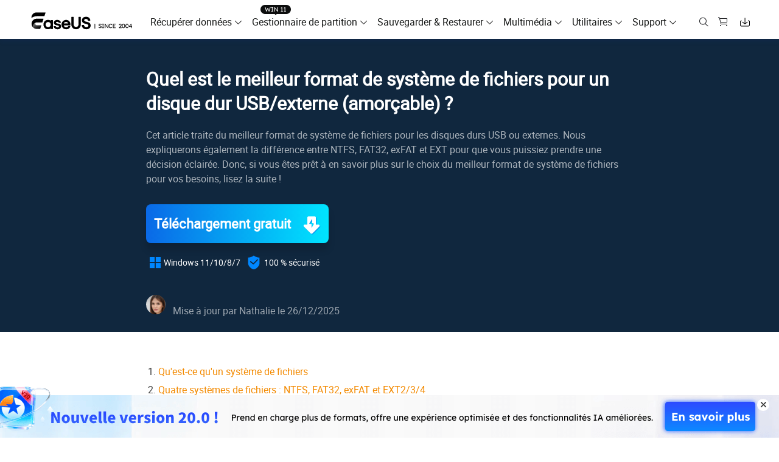

--- FILE ---
content_type: text/html; charset=utf-8
request_url: https://www.easeus.fr/partition-manager-tips/meilleur-format-de-systeme-de-fichiers-pour-disque-dur-externe.html
body_size: 17358
content:
<!DOCTYPE html>
<html lang="fr">
    <head>
        <meta content="initial-scale=1.0,user-scalable=no,maximum-scale=1,width=device-width" name="viewport" />
        <meta content="telephone=no" name="format-detection" />
        <meta content="black" name="apple-mobile-web-app-status-bar-style" />
        <meta content="yes" name="apple-mobile-web-app-capable" />
        <meta http-equiv="Content-Type" content="text/html; charset=utf-8" />
        <meta name="robots" content="index,follow,all" />
        <link type="text/css" rel="stylesheet" href="/default2/css/base.css" />
        <link type="text/css" rel="stylesheet" href="/default2/2019/css/article/article.css" />
        <script type="text/javascript" language="javascript" src="/default/js/jquery.js" data-cfasync="false"></script>
        <script type="2421b55c43813d79426f336b-text/javascript" language="javascript" src="/default/js/globle.js"></script>
        <link rel="shortcut icon" href="/images/fav.ico" mce_href="/images/fav.ico" type="image/x-icon">

        <title>Quel est le meilleur format de système de fichiers pour un disque dur USB/externe (amorçable) - EaseUS</title>
        <meta name="keywords" content="meilleur format de système de fichiers pour usb, meilleur format de système de fichiers pour disque dur externe" />
        <meta name="description" content="Cet article traite du meilleur format de système de fichiers pour les disques durs USB ou externes. Nous expliquerons également la différence entre NTFS, FAT32, exFAT et EXT pour que vous puissiez prendre une décision éclairée. Donc, si vous êtes prêt à en savoir plus sur le choix du meilleur format de système de fichiers pour vos besoins, lisez la suite !" />
        <meta name="robots" content="max-image-preview:large, max-snippet:-1, max-video-preview:-1" />
        <link rel="canonical" href="https://www.easeus.fr/partition-manager-tips/meilleur-format-de-systeme-de-fichiers-pour-disque-dur-externe.html" />
       <meta property="og:description" content="Cet article traite du meilleur format de système de fichiers pour les disques durs USB ou externes. Nous expliquerons également la différence entre NTFS, FAT32, exFAT et EXT pour que vous puissiez prendre une décision éclairée. Donc, si vous êtes prêt à en savoir plus sur le choix du meilleur format de système de fichiers pour vos besoins, lisez la suite !"/>
       <meta property="og:locale" content="fr_FR"/>
       <meta property="og:type" content="article"/>
       <meta property="og:site_name" content="EaseUS"/>
       <meta property="og:url" content="https://www.easeus.fr/partition-manager-tips/meilleur-format-de-systeme-de-fichiers-pour-disque-dur-externe.html" />
       <meta property="twitter:site" content="@easeus_software"/>
       <meta property="twitter:card" content="summary_large_image"/>
       <meta property="twitter:creator" content="@easeus_software"/>
       <meta name="twitter:description" content="Cet article traite du meilleur format de système de fichiers pour les disques durs USB ou externes. Nous expliquerons également la différence entre NTFS, FAT32, exFAT et EXT pour que vous puissiez prendre une décision éclairée. Donc, si vous êtes prêt à en savoir plus sur le choix du meilleur format de système de fichiers pour vos besoins, lisez la suite !" />
       <meta property="article:section" content="Gestion de partition"/>
       <meta property="article:published_time" content="2025-12-26 16:54:03"/>
       <meta property="article:modified_time" content="2025-12-26 16:54:03"/>
       <meta property="article:updated_time" content="2025-12-26 16:54:03"/>
       <meta property="og:title" content="Quel est le meilleur format de système de fichiers pour un disque dur USB/externe (amorçable) ?" />
       <meta name="twitter:title" content="Quel est le meilleur format de système de fichiers pour un disque dur USB/externe (amorçable) ?" />
       <link rel="amphtml" href="https://www.easeus.fr/amp/partition-manager-tips/meilleur-format-de-systeme-de-fichiers-pour-disque-dur-externe.html" />
        <script type="application/ld+json">
                {
                "@context": "https://schema.org",
                "@type": "Article",
                "mainEntityOfPage": {
                "@type": "WebPage",
                "@id": "https://www.easeus.fr/partition-manager-tips/meilleur-format-de-systeme-de-fichiers-pour-disque-dur-externe.html"
                },
                "headline": "Quel est le meilleur format de système de fichiers pour un disque dur USB/externe (amorçable) - EaseUS",
                "image": [
                ""
                ],
                "datePublished": "2022-12-30T07:43:51+00:00",
                "dateModified": "2025-12-26T08:54:03+00:00",
                "author": [
{
                                "@type": "Person",
                                "name": "Nathalie",
                                "url": "https://www.easeus.fr/auteur/nathalie.html"
                     }],
                "publisher": {
                "@type": "Organization",
                "name": "EaseUS",
                "logo": {
                "@type": "ImageObject",
                "url":"https://www.easeus.fr/images_2016/easeus-logo-s.png"
                }
                },
                "description": "Cet article traite du meilleur format de système de fichiers pour les disques durs USB ou externes. Nous expliquerons également la différence entre NTFS, FAT32, exFAT et EXT pour que vous puissiez prendre une décision éclairée. Donc, si vous êtes prêt à en savoir plus sur le choix du meilleur format de système de fichiers pour vos besoins, lisez la suite !"
               }
       </script>
        <script type="application/ld+json">
                {
                "@context": "https://schema.org",
                "@type": "BreadcrumbList",
                "itemListElement":[{
			"@type": "ListItem",
			"position":1,
			"name":"EaseUS",
			"item":"https://www.easeus.fr"
                },{
			"@type": "ListItem",
			"position":2,
			"name":"Gestion de partition",
			"item":"https://www.easeus.fr/partition-manager-tips/"
                },{
			"@type": "ListItem",
			"position":3,
			"name":"Quel est le meilleur format de système de fichiers pour un disque dur USB/externe (amorçable) ?"
                }]
                }
       </script>
           <script type="application/ld+json">
                        {
                "@context": "https://schema.org",
                "@type": "FAQPage",
                "mainEntity": [{
		"@type": "Question",
		"name": "1. ExFAT est-il un format fiable ?",
		"acceptedAnswer": {
		  "@type": "Answer",
		  "text": "exFAT est un format fiable pour les lecteurs flash, les cartes mémoire et d'autres appareils. Il est compatible avec les ordinateurs Windows et Mac, Xbox One et PS4. exFAT est également un bon choix pour Xbox 360 et PS3."
		}
	  },
{
		"@type": "Question",
		"name": "2. NTFS est-il bon pour un lecteur flash ?",
		"acceptedAnswer": {
		  "@type": "Answer",
		  "text": "NTFS n'est pas un bon choix pour un lecteur flash. La principale raison d'utiliser NTFS sur ces appareils est de prendre en charge des fichiers de plus de 4 Go, mais ce n'est plus un problème avec les disques durs d'aujourd'hui. NTFS est également un système de fichiers plus complexe, entraînant une usure accrue du disque. Par conséquent, il est généralement recommandé de formater votre clé USB ou votre carte SD avec un système de fichiers plus simple tel que FAT32 ou exFAT."
		}
	  },
{
		"@type": "Question",
		"name": "3. Quels sont les inconvénients de l'exFAT ?",
		"acceptedAnswer": {
		  "@type": "Answer",
		  "text": "<p>Il y a quelques inconvénients à exFAT dont il faut être conscient.</p><ol><li>Premièrement, il n'est pas aussi largement compatible que FAT32.</li><li>Deuxièmement, exFAT a une taille de cluster plus grande que FAT32.</li><li>Enfin, exFAT n'est pas aussi robuste que NTFS en termes de protection des données.</li>
</ol><p>Dans l'ensemble, les avantages de l'exFAT l'emportent généralement sur les inconvénients.</p>"
		}
	  },
{
		"@type": "Question",
		"name": "4. Pourquoi ne devrais-je pas utiliser exFAT ?",
		"acceptedAnswer": {
		  "@type": "Answer",
		  "text": "Vous ne voudrez peut-être pas utiliser le système de fichiers exFAT pour plusieurs raisons. Premièrement, il n'est pas aussi efficace que d'autres systèmes de fichiers lors du stockage de petits fichiers. Par exemple, un fichier de 500 Ko occupera 12% d'espace en plus sur un lecteur exFAT que sur un lecteur NTFS ou FAT32. De plus, les lecteurs exFAT ne sont pas pris en charge par tous les systèmes d'exploitation."
		}
	  }]
                }
                   </script>
     </head>
 <body>
    <!--header start--><div class="header_2024">
  <div class="wrap">
    <div class="logo_out">
      <a href="/" class="logo" data-event_label="Public_TopNavigation" data-category="OtherButtonClick" data-event="Logo">&nbsp;</a>
      <div class="close_box">
        <div class="close">
          <div>&nbsp;</div>
          <div>&nbsp;</div>
          <div>&nbsp;</div>
        </div>
      </div>
    </div>
    <div class="nav_box">
      <ul class="nav">
        <li> <a class="nav_a" href="/logiciel-recuperation-donnees/" data-event="Public_TopNavigation" data-event_label="Win_Data_Recovery">Récupérer données</a>
          <div class="pro_content">
            <div class="box_all">
              <div class="list_box">
                <div class="arrow">&nbsp;</div>
                <div class="list"> <a class="li arr" href="/logiciel-recuperation-donnees/data-recovery-wizard-family.html" data-event="Public_TopNavigation" data-event_label="drw_trial_win">
                  <div class="icon drw1">&nbsp;</div>
                  <div class="word">
                    <div class="t">Data Recovery Wizard</div>
                    <div class="d">Récupérer données sur PC</div>
                  </div>
                </a> <a class="li arr" href="/logiciel-recuperation-donnees/mac-data-recovery-wizard-family.html" data-event="Public_TopNavigation" data-event_label="drw_trial_mac">
                  <div class="icon macdrw">&nbsp;</div>
                  <div class="word">
                    <div class="t">Data Recovery wizard for Mac</div>
                    <div class="d">Récupérer données sur Mac</div>
                  </div>
                </a> <a class="li arr" href="/logiciel-recuperation-donnees/?page=iphone" data-event="Public_TopNavigation" data-event_label="mobisaver_ios_trial">
                  <div class="icon drw2">&nbsp;</div>
                  <div class="word">
                    <div class="t">MobiSaver (iOS &amp; Android)</div>
                    <div class="d">Récupérer données sur Téléphone</div>
                  </div>
                </a> <a class="li" href="/logiciel-recuperation-donnees/partition-recovery.html" data-event="Public_TopNavigation" data-event_label="epr_trial_win">
                  <div class="icon drw4">&nbsp;</div>
                  <div class="word">
                    <div class="t">Partition Recovery</div>
                    <div class="d">Récupérer partition supprimée</div>
                  </div>
                </a> <a class="li arr" href="/outils-de-reparation/" data-event="Public_TopNavigation" data-event_label="fixo_trial_win">
                  <div class="icon repaire">&nbsp;</div>
                  <div class="word">
                    <div class="t">Fixo <span class="new_word">Alimenté par l'IA</span> </div>
                    <div class="d">Réparer les vidéos, photos et fichiers</div>
                  </div>
                </a>
                  <p class="title">Autres produits de récupération</p>
                  <a class="li " href="/logiciel-recuperation-donnees/data-recovery-service.html" data-event="Public_TopNavigation" data-event_label="drw_datarecovery_service">
                    <div class="icon manual">&nbsp;</div>
                    <div class="word">
                      <div class="t">Data Recovery Services</div>
                      <div class="d">Services experts de récupération de données</div>
                    </div>
                  </a> <a class="li" href="/logiciel-recuperation-donnees/exchange-recovery.html" data-event="Public_TopNavigation" data-event_label="drw_exchange_trial_win">
                    <div class="icon drw3">&nbsp;</div>
                    <div class="word">
                      <div class="t">Exchange Recovery</div>
                      <div class="d">Restaurer&amp;réparer le fichier EDB</div>
                    </div>
                  </a> <a class="li" href="https://www.easeus.com/emailrecoverywizard/" rel="nofollow" data-event="Public_TopNavigation" data-event_label="drw_emailrecovery_trial_win">
                    <div class="icon drw5">&nbsp;</div>
                    <div class="word">
                      <div class="t">Email Recovery</div>
                      <div class="d">Récupérer des e-mails Outlook</div>
                    </div>
                  </a> <a class="li" href="/logiciel-recuperation-donnees/ms-sql-recovery.html" data-event="Public_TopNavigation" data-event_label="drw_sql_trial_win">
                    <div class="icon drw6">&nbsp;</div>
                    <div class="word">
                      <div class="t">MS SQL Recovery</div>
                      <div class="d">Récupérer la base de données MS SQL</div>
                    </div>
                  </a> </div>

              </div>
              <div class="side_box">
                <dl>
					<dt>Pour Windows</dt>
                  <dd><a href="/logiciel-recuperation-donnees/data-recovery-wizard-free.html" data-event="Public_TopNavigation" data-event_label="learn_more_drwfree">Data Recovery Free</a></dd>
                  <dd><a href="/logiciel-recuperation-donnees/data-recovery-wizard.html" data-event="Public_TopNavigation" data-event_label="learn_more_drwpro">Data Recovery Pro</a></dd>
                  <dd><a href="/logiciel-recuperation-donnees/data-recovery-wizard-technician.html" data-event="Public_TopNavigation" data-event_label="learn_more_drwtech">Data Recovery Technician</a></dd>
                </dl>
				  <dl>
                                <dt>Tutoriel populaire</dt>
                                <dd><a href="/logiciel-recuperation-donnees/logiciel-de-recuperation-de-carte-memoire.html" data-event="Public_TopNavigation" data-event_label="article-carte-sd">Comment récupérer une carte SD</a></dd>
                                <dd><a href="/logiciel-recuperation-donnees/logiciel-de-recuperation-de-disque-dur.html" data-event="Public_TopNavigation" data-event_label="article-disque-dur">Comment récupérer un disque dur</a></dd>
					  <dd><a href="/logiciel-recuperation-donnees/logiciel-de-recuperation-de-donnees-usb.html" data-event="Public_TopNavigation" data-event_label="article-usb">Comment récupérer une clé USB</a></dd>
                               
                            </dl>
              </div>
              <div class="side_box">
                <dl>
					 <dt>Pour Mac</dt>
                  <dd><a href="/logiciel-recuperation-donnees/mac-data-recovery-wizard-free.html" data-event="Public_TopNavigation" data-event_label="learn_more_macdrwfree">Data Recovery Free</a></dd>
                  <dd><a href="/logiciel-recuperation-donnees/mac-data-recovery-wizard.html" data-even="Public_TopNavigation" data-eventt_label="learn_more_macdrwpro">Data Recovery Pro</a></dd>
                  <dd><a href="/logiciel-recuperation-donnees/mac-data-recovery-wizard-technician.html" data-event="Public_TopNavigation" data-event_label="learn_more_macdrwtech">Data Recovery Technician</a></dd>
                </dl>
              </div>
              <div class="side_box">
                <dl>
                  <dt>Pour iOS</dt>
                  <dd><a href="/logiciel-recuperation-donnees/logiciel-recuperation-de-donnees-iphone-gratuit.html" data-event="Public_TopNavigation" data-event_label="learn_more_msfree">Récupération de Données Gratuite</a></dd>
                  <dd><a href="/logiciel-recuperation-donnees/logiciel-recuperation-de-donnees-iphone.html" data-event="Public_TopNavigation" data-event_label="learn_more_mspro">Récupération de Données Pro</a></dd>
                </dl>
                <dl>
                  <dt>Pour Android</dt>
                  <dd><a href="/logiciel-recuperation-donnees/logiciel-de-recuperation-de-donnees-android-gratuit.html" data-event="Public_TopNavigation" data-event_label="learn_more_msafree">Récupération De Données Gratuite</a></dd>
                  <dd><a href="/logiciel-recuperation-donnees/logiciel-de-recuperation-de-donnees-android.html" data-event="Public_TopNavigation" data-event_label="learn_more_msapro">Récupération De Données Pro</a></dd>
                  <dd><a href="/logiciel-recuperation-donnees/android-app-version.html" data-event="Public_TopNavigation" data-event_label="learn_more_msaapp">App Récupération De Données</a></dd>
                </dl>
              </div>
              <div class="side_box">
                <dl>
                  <dt>Bureau</dt>
                  <dd><a href="/outils-de-reparation/reparer-video.html" data-event="Public_TopNavigation" data-event_label="learn_more_videorepair">Réparer vidéo</a></dd>
                  <dd><a href="/outils-de-reparation/reparer-photo.html" data-event="Public_TopNavigation" data-event_label="learn_more_photorepair">Réparer photo</a></dd>
                  <dd><a href="/outils-de-reparation/reparer-document.html" data-event="Public_TopNavigation" data-event_label="learn_more_documentrepair">Réparer fichier</a></dd>
                </dl>
                <dl>
                  <dt>En ligne</dt>
                  <dd><a href="https://repair.easeus.com/fr/" data-event="Public_TopNavigation" data-event_label="learn_more_online_videorepair">Réparation de vidéos en ligne</a></dd>
                  <dd><a href="https://repair.easeus.com/fr/reparer-photo-en-ligne.html" data-event="Public_TopNavigation" data-event_label="learn_more_online_photorepair">Réparation de photos en ligne</a></dd>
                  <dd><a href="https://repair.easeus.com/fr/reparer-document-en-ligne.html" data-event="Public_TopNavigation" data-event_label="learn_more_online_documentrepair">Réparation de fichiers en ligne</a></dd>
                </dl>
              </div>
            </div>
          </div>
        </li>
        <li>
          <div class="header_win_11">&nbsp;</div>
          <a class="nav_a" href="/partition-manager/" data-event="Public_TopNavigation" data-event_label="Partition_Manager">Gestionnaire de partition</a>
          <div class="pro_content">
            <div class="box_all">
              <div class="list_box">
                <div class="arrow">&nbsp;</div>
                <div class="list"> <a class="li arr" href="/partition-manager/" data-event="Public_TopNavigation" data-event_label="epm_trial_win">
                  <div class="icon epm1">&nbsp;</div>
                  <div class="word">
                    <div class="t">Partition Master for Windows</div>
                    <div class="d">Gestion des disques sous Windows</div>
                  </div>
                </a> <a class="li" href="/partition-manager/disk-partition-manager-for-mac.html" data-event_label="Public_TopNavigation" data-event="epm_mac_trial" data-download_page="false">
                  <div class="icon epm1">&nbsp;</div>
                  <div class="word">
                    <div class="t">Partition Master for Mac</div>
                    <div class="d">Utilitaire de disque sur Mac</div>
                  </div>
                </a>  <a class="li" href="/disk-copy/home-edition/" data-event="Public_TopNavigation" data-event_label="dc_trial_win">
                  <div class="icon tb5">&nbsp;</div>
                  <div class="word">
                    <div class="t">Disk Copy</div>
                    <div class="d">Utilitaire de clonage de disque dur</div>
                  </div>
                </a>
                  <a class="li" href="https://www.easeus.com/partition-manager/windows-boot-rescuer.html" data-event="Public_TopNavigation" data-event_label="epm_rescue_trial" data-download_page="false">
                  <div class="icon epm3">&nbsp;</div>
                  <div class="word">
                    <div class="t">WinRescuer</div>
                    <div class="d">Outil de réparation de démarrage Windows</div>
                  </div>
                </a></div>
              </div>
              <div class="side_box">
                <dl>
                  <dd><a href="/partition-manager/partition-master-free.html" data-event="Public_TopNavigation" data-event_label="learn_more_epmfree">Partition Master Free</a></dd>
                  <dd><a href="/partition-manager/partition-master.html" data-event="Public_TopNavigation" data-event_label="learn_more_epmpro">Partition Master Pro</a></dd>
                  <dd><a href="/partition-manager/epm-entreprise.html" data-event="Public_TopNavigation" data-event_label="epm_enterprise_trial_win">Partition Master Enterprise</a></dd>
<dd><a href="/partition-manager/partition-master-comparaison.html" data-event_label="Public_TopNavigation" data-event="epm_trial_win" rel="nofollow">Comparaison des éditions</a></dd>
					<dl>
                                <dt>Tutoriel populaire</dt>
                                <dd><a href="/partition-manager/partitionner-disque-dur.html" data-event_label="article-partitionner-disque">Comment partitionner un disque dur </a></dd>
                                <dd><a href="/partition-manager/logiciel-clonage-disque-dur-gratuit.html" data-event="Public_TopNavigation" data-event_label="article-cloner-disque">Comment cloner un disque gratuitement</a></dd>
                              
                            </dl>
                </dl>
              </div>
            </div>
          </div>
        </li>
        <li> <a class="nav_a" href="/logiciel-de-sauvegarde/" data-event="Public_TopNavigation" data-event_label="Backup_Software">Sauvegarder &amp; Restaurer</a>
          <div class="pro_content">
            <div class="box_all">
              <div class="list_box">
                <div class="arrow">&nbsp;</div>
                <div class="list"> <a class="li arr" href="/logiciel-de-sauvegarde/" data-event="Public_TopNavigation" data-event_label="tb_home_trial_win">
                  <div class="icon tb1">&nbsp;</div>
                  <div class="word">
                    <div class="t">Todo Backup Pour famille</div>
                    <div class="d">Solutions de sauvegarde personnelles</div>
                  </div>
                </a> <a class="li" href="/logiciel-de-sauvegarde/todo-backup-entreprise.html" data-event="Public_TopNavigation" data-event_label="tb_enterprise_trial_win">
                  <div class="icon tb2">&nbsp;</div>
                  <div class="word">
                    <div class="t">Todo Backup Pour entreprise</div>
                    <div class="d">Solutions de sauvegarde de postes de travail &amp; serveurs</div>
                  </div>
                </a> <a class="li" href="/logiciel-de-sauvegarde/todo-backup-technician.html" data-event="Public_TopNavigation" data-event_label="tb_tech_trial_win">
                  <div class="icon tb7">&nbsp;</div>
                  <div class="word">
                    <div class="t">Todo Backup Technician</div>
                    <div class="d">Solutions de sauvegarde d'entreprise</div>
                   </div>
                </a> <a class="li" href="/logiciel-de-sauvegarde/todo-backup-comparaison.html" rel="nofollow" data-event_label="Public_TopNavigation" data-event="tb_comparison_trial_win">
                  <div class="icon tb9">&nbsp;</div>
                  <div class="word">
                    <div class="t">Comparaison des éditions</div>
                    <div class="d">Comparaison des versions de Todo Backup</div>
                  </div>
                </a>
                  <p class="title">Solutions centralisées</p>
                  <a class="li" href="/logiciel-de-sauvegarde/backup-center.html" data-event="Public_TopNavigation" data-event_label="tb_ebc_trial_win">
                    <div class="icon tb3">&nbsp;</div>
                    <div class="word">
                      <div class="t">Gestion centrale</div>
                      <div class="d">Stratégie de sauvegarde centralisée</div>
                    </div>
                  </a> <a class="li" href="/logiciel-de-sauvegarde/deploy-manager.html" data-event="Public_TopNavigation" data-event_label="tb_edm_trial_win">
                    <div class="icon tb4">&nbsp;</div>
                    <div class="word">
                      <div class="t">Déploiement du système</div>
                      <div class="d">Déploiement intelligent de Windows</div>
                    </div>
                  </a>
                  <p class="title">MSPs Service</p>
                  <a class="li" href="https://www.easeus.com/backup-software/rebrand-service.html" rel="nofollow" data-event="Public_TopNavigation" data-event_label="tb_msp_service">
                    <div class="icon tb8">&nbsp;</div>
                    <div class="word">
                      <div class="t">MSP Service</div>
                      <div class="d">Service de marque blanche EaseUS Todo Backup</div>
                    </div>
                  </a> </div>
              </div>
              <div class="side_box">
                <dl>
                  <dd><a href="/logiciel-de-sauvegarde/todo-backup-free.html" data-event="Public_TopNavigation" data-event_label="learn_more_tbfree">Todo Backup Free</a></dd>
                  <dd><a href="/logiciel-de-sauvegarde/todo-backup-home.html" data-event="Public_TopNavigation" data-event_label="learn_more_tbhome">Todo Backup Home</a></dd>
                  <dd><a href="/logiciel-de-sauvegarde/todo-backup-mac.html" data-event="Public_TopNavigation" data-event_label="learn_more_tbmac">Todo Backup for Mac</a></dd>
                </dl>
              </div>
            </div>
          </div>
        </li>
        <li> <span class="nav_a">Multimédia</span>
          <div class="pro_content">
            <div class="box_all">
              <div class="list_box">
                <div class="arrow">&nbsp;</div>
                <div class="list">
                  <p class="title">Capture d'écran</p>
                  <a class="li arr" href="/enregistreur-ecran/recexperts.html" data-event="Public_TopNavigation" data-event_label="ere_win">
                    <div class="icon mult4">&nbsp;</div>
                    <div class="word">
                      <div class="t">RecExperts</div>
                      <div class="d">Enregistrer vidéo/audio/webcam </div>
                    </div>
                
                </a> <a class="li" href="/enregistreur-ecran/enregistreur-ecran-en-ligne-gratuit.html" data-event="Public_TopNavigation" data-event_label="online_screen_recorder">
                  <div class="new">&nbsp;</div>
                  <div class="icon online_re">&nbsp;</div>
                  <div class="word">
                    <div class="t">Enregistreur d'écran EN LIGNE</div>
                    <div class="d">Enregistrer l'écran en ligne gratuitement</div>
                  </div>
                </a>
                  <p class="title">Outils vidéo &amp; audio </p>
                  <a class="li" href="/multimedia/video-editor.html" data-event="Public_TopNavigation" data-event_label="video_editor">
                    <div class="icon mult1">&nbsp;</div>
                    <div class="word">
                      <div class="t">Video Editor</div>
                      <div class="d">Logiciel de montage vidéo facile</div>
                    </div>
                  </a> <a class="li arr" href="/video-downloader/" data-event="Public_TopNavigation" data-event_label="video_downloader">
                  <div class="new">&nbsp;</div>
                  <div class="icon mult2">&nbsp;</div>
                  <div class="word">
                    <div class="t">Video Downloader</div>
                    <div class="d">Télécharger des vidéos/audios en ligne</div>
                  </div>
                </a><a class="li" href="https://multimedia.easeus.com/fr/changeur-voix/" data-event="Public_TopNavigation" data-event_label="voicewave">
                    <div class="new">&nbsp;</div>
                    <div class="icon voice_changer">&nbsp;</div>
                    <div class="word">
                      <div class="t">EaseUS VoiceWave</div>
                      <div class="d">Changer de voix en temps réel</div>
                    </div>
                  </a><!--<a class="li" href="https://multimedia.easeus.com/videokit/" data-event="Public_TopNavigation" data-event_label="videokit">
                  <div class="new">&nbsp;</div>
                  <div class="icon mult_all">&nbsp;</div>
                  <div class="word">
                    <div class="t">VideoKit</div>
                    <div class="d">All-in-One video toolkit</div>
                  </div>
                </a>-->

                  <p class="title">Outils d'IA</p>
                   <a class="li" href="https://vocalremover.easeus.com/fr/" data-event="Public_TopNavigation" data-event_label="vocalremover">
                  <div class="icon voice_remover">&nbsp;</div>
                  <div class="word">
                    <div class="t">Vocal Remover (Online)</div>
                    <div class="d">Supprimer les voix en ligne gratuitement</div>
                  </div>
                </a><!--<a class="li" href="https://www.aiease.ai" data-event="Public_TopNavigation" data-event_label="ai_photo">
					<div class="new">&nbsp;</div>
                  <div class="icon ai1">&nbsp;</div>
                  <div class="word">
                    <div class="t">AI Photo Editing</div>
                    <div class="d">Edit Photos with AI for Free</div>
                  </div>
                </a><a class="li" href="https://www.piclumen.com" data-event="Public_TopNavigation" data-event_label="ai_image">
					<div class="new">&nbsp;</div>
                  <div class="icon ai2">&nbsp;</div>
                  <div class="word">
                    <div class="t">AI Image Generator</div>
                    <div class="d">Create AI Images for Free</div>
                  </div>
                </a> -->  </div>
              </div>
              <div class="side_box">
                <dl>
                  <dd><a href="/enregistreur-ecran/recexperts.html" data-event="Public_TopNavigation" data-event_label="learn_more_ere_win">RecExperts for Windows</a></dd>
                  <dd><a href="/enregistreur-ecran/recexperts-mac.html" data-event="Public_TopNavigation" data-event_label="learn_more_ere_mac">RecExperts for Mac</a></dd>
                </dl>
              </div>
               <div class="side_box">
                <dl>
                  <dt>Version ordinateur</dt>
                  <dd><a href="/video-downloader/" data-event_label="Public_TopNavigation" data-event="learn_more_evd_win">Video Downloader for Windows</a></dd>
                  <dd><a href="/video-downloader/" data-event_label="Public_TopNavigation" data-event="learn_more_evd_mac">Video Downloader for Mac</a></dd>
                </dl>
                <dl>
                  <dt>Version en ligne</dt>
                  <dd><a href="/video-downloader/online-video-downloader.html" data-event_label="Public_TopNavigation" data-event="learn_more_evd_online">Video Downloader Online</a></dd>

                </dl>
              </div>
            </div>
          </div>
        </li>
       <li> <span class="nav_a">Utilitaires</span>
          <div class="pro_content custon utilities">
            <div class="box_all">
              <div class="list_box no2">
                <div class="arrow">&nbsp;</div>
                <div class="title_li"> <span class="li current">Produits de transfert</span> <span class="li">Solutions PDF</span> <span class="li">Utilitaires iPhone</span> <span class="li">Plus de produits</span> </div>
                <div class="list">
                  <div class="title_show">
                    <p class="title">Produits de transfert</p>
                    <a class="li arr" href="/logiciel-transfert-pc/" data-event_label="Public_TopNavigation" data-event="pctrans_trial_win">
                      <div class="icon utilitie1">&nbsp;</div>
                      <div class="word">
                        <div class="t">Todo PCTrans</div>
                        <div class="d">Transférer des données entre PC</div>
                      </div>
                    </a> <a class="li arr" href="/transfert-iphone/" data-event_label="Public_TopNavigation" data-event="mm_trial_win">
                    <div class="icon utilitie2">&nbsp;</div>
                    <div class="word">
                      <div class="t">MobiMover</div>
                      <div class="d">Transférer les données de l'iPhone</div>
                    </div>
                  </a> <a class="li" href="https://mobi.easeus.com/fr/chat-transfer/" data-event_label="Public_TopNavigation" data-event="chattrans">
                    <div class="new">&nbsp;</div>
                    <div class="icon chattrans">&nbsp;</div>
                    <div class="word">
                      <div class="t">ChatTrans</div>
                      <div class="d">Logiciel de transfert WhatsApp facile</div>
                    </div>
                  </a> <a class="li" href="/utilitaires/ostogo.html" data-event_label="Public_TopNavigation" data-event="os2go_trial_win">
                    <div class="icon tb6">&nbsp;</div>
                    <div class="word">
                      <div class="t">OS2Go</div>
                      <div class="d">Créateur de Windows To Go</div>
                    </div>
                  </a> </div>
                  <div class="title_show hidden">
                    <p class="title">Solutions PDF</p>
                    <a class="li" href="/pdf-editor/" data-event_label="Public_TopNavigation" data-event="pdf_editor">
                      <div class="icon utilitie7">&nbsp;</div>
                      <div class="word">
                        <div class="t">PDF Editor</div>
                        <div class="d">Créer, modifier ou convertir un PDF</div>
                      </div>
                    </a>
                    <a class="li" href="/pdf-converter/" rel="nofollow" data-event_label="Public_TopNavigation" data-event="pdf_converter">
                      <div class="new">&nbsp;</div>
                      <div class="icon pdf_c">&nbsp;</div>
                      <div class="word">
                        <div class="t">PDF Converter</div>
                        <div class="d">Convertir des fichiers PDF</div>
                      </div>
                    </a>

                    <a class="li" href="https://www.easemate.ai/fr/chatpdf" rel="nofollow" data-event_label="PDF_Navigation" data-event="chatpdf">
                      <!--                                            <div class="new">&nbsp;</div>-->
                      <div class="icon pdf_ai">&nbsp;</div>
                      <div class="word">
                        <div class="t">ChatPDF</div>
                        <div class="d">Discuter avec des PDF via Free PDF AI</div>
                      </div>
                    </a>

                  </div>
                  <div class="title_show hidden">
                    <p class="title">Utilitaires iOS</p>
                    <a class="li" href="/deverrouiller-iphone/" data-event_label="Public_TopNavigation" data-event="mu">
                      <div class="icon utilitie5">&nbsp;</div>
                      <div class="word">
                        <div class="t">MobiUnlock</div>
                        <div class="d">Déverrouiller le code d'accès de l'iPhone</div>
                      </div>
                    </a> <a class="li" href="https://mobi.easeus.com/fr/changer-localisation/" rel="nofollow" data-event_label="Public_TopNavigation" data-event="mobianygo">
                    <div class="icon utilitie6">&nbsp;</div>
                    <div class="word">
                      <div class="t">MobiAnyGo</div>
                      <div class="d">Changer localisation iPhone</div>
                    </div>
                  </a> <a class="li" href="https://mobi.easeus.com/mobitoolkit/"  rel="nofollow" data-event_label="Public_TopNavigation" data-event="mobixpert">
                    <div class="icon mobitoolkit">&nbsp;</div>
                    <div class="word">
                      <div class="t">MobiXpert</div>
                      <div class="d">Boîte à outils iPhone tout-en-un</div>
                    </div>
                  </a> </div>
                  <div class="title_show hidden">
                    <p class="title">Plus de produits</p>
                     <a class="li" href="/utilitaires/key-finder.html" data-event_label="Public_TopNavigation" data-event="keyfinder_trial_win">
                    <div class="new">&nbsp;</div>
                    <div class="icon utilitie14">&nbsp;</div>
                    <div class="word">
                      <div class="t">Key Finder</div>
                      <div class="d">Trouver les clés de produit</div>
                    </div>
          
                  </a> <a class="li" href="/utilitaires/ntfs-for-mac.html" data-event_label="Public_TopNavigation" data-event="ntfs_mac">
                    <div class="icon utilitie8">&nbsp;</div>
                    <div class="word">
                      <div class="t">NTFS For Mac</div>
                      <div class="d">Graveur de lecteur NTFS intelligent</div>
                    </div>
                </a> <a class="li" href="/utilitaires/bitwiper.html" data-event_label="Public_TopNavigation" data-event="bitwiper">
                    <div class="new">&nbsp;</div>
                    <div class="icon utilitie15">&nbsp;</div>
                    <div class="word">
                      <div class="t">BitWiper</div>
                      <div class="d">Effacer les données sensibles</div>
                    </div>
                  </a>
                    <a class="li" href="/dupfiles-cleaner/" rel="nofollow" data-event_label="Public_TopNavigation" data-event="dupfiles_cleaner">
                      <div class="icon utilitie16">&nbsp;</div>
                      <div class="word">
                        <div class="t">DupFiles Cleaner</div>
                        <div class="d">Trouver &amp; Supprimer les fichiers en double</div>
                      </div>
                    </a>
                    <a class="li" href="/file-lock/" rel="nofollow" data-event_label="Public_TopNavigation" data-event="lockymyfile">
                      <div class="icon utilitie9">&nbsp;</div>
                      <div class="word">

                        <div class="t">LockMyFile</div>
                        <div class="d">Protéger les fichiers par mot de passe</div>
                      </div>
                  
				
                    </a> <a class="li" href="/utilitaires-systeme/mac.html" rel="nofollow" data-event_label="Public_TopNavigation" data-event="cleangenius_free_win">
                    <div class="icon utilitie10">&nbsp;</div>
                    <div class="word">
                      <div class="t">CleanGenius for Mac</div>
                      <div class="d">Optimisation du système</div>
                    </div>
                  </a>
                  </div>
                </div>
              </div>
              <div class="side_box">
                <dl>
                  <dd><a href="/logiciel-transfert-pc/pctrans-free.html" data-event_label="Public_TopNavigation" data-event="elearn_more_pctfree"><span class="s_hide">Todo PCTrans </span>Free</a></dd>
                  <dd><a href="/logiciel-transfert-pc/pctrans.html" data-event_label="Public_TopNavigation" data-event="elearn_more_pctpro"><span class="s_hide">Todo PCTrans </span>Pro</a></dd>
                  <dd><a href="/logiciel-transfert-pc/pctrans-technician.html" data-event_label="Public_TopNavigation" data-event="elearn_more_pcttech"><span class="s_hide">Todo PCTrans </span>Technician</a></dd>
                  <dd><a href="/logiciel-transfert-pc/comparaison.html" data-event_label="Public_TopNavigation" data-event="elearn_more_pctcomparison"><span class="s_auto">Comparaison des éditions</span></a></dd>
                </dl>
              </div>
              <div class="side_box">
                <dl>
                  <dd><a href="/transfert-iphone/mobimover-free.html" data-event_label="Public_TopNavigation" data-event="elearn_more_mmfree"><span class="s_hide">Transfert Données iPhone</span> Gratuite</a></dd>
                  <dd><a href="/transfert-iphone/mobimover.html" data-event_label="Public_TopNavigation" data-event="elearn_more_mmpro"><span class="s_hide">Transfert Données iPhone</span> Pro</a></dd>
                </dl>
              </div>
            </div>
          </div>
        </li>
        <li>
         <span class="nav_a">Support</span>
          <div class="pro_content">
            <div class="box_all">
              <div class="list_box">
                <div class="arrow">&nbsp;</div>
                <div class="list">
                  <a class="li" href="/support.html" rel="nofollow" data-event_label="Public_TopNavigation" data-event="elearn_more_support_center">
                    <div class="icon support2">&nbsp;</div>
                    <div class="word">
                      <div class="t">Centre d'assistance</div>
                      <div class="d">Guides, Licence, Contact</div>
                    </div>
                  </a>
                  <a class="li" href="/telechargement/" data-event_label="Public_TopNavigation" data-event="elearn_more_download">
                    <div class="icon support3">&nbsp;</div>
                    <div class="word">
                      <div class="t">Télécharger</div>
                      <div class="d">Télécharger le programme</div>
                    </div>
                  </a>
                  <a class="li" href="/support/contact.html" rel="nofollow" data-event_label="Public_TopNavigation" data-event="elearn_more_chat support">
                    <div class="icon support1">&nbsp;</div>
                    <div class="word">
                      <div class="t">Assistance par chat</div>
                      <div class="d">Discuter avec un technicien</div>
                    </div>
                  </a>
                  <span class="li livechat_window_pop_3" href="https://www.easeus.com/easeus-customer-service-privacy-statement.html" rel="nofollow" data-event_label="Public_TopNavigation" data-event="elearn_more_pre_sales_inquiry">
                      <div class="icon support4">&nbsp;</div>
                      <div class="word">
                          <div class="t">Demande de prévente</div>
                          <div class="d">Discuter avec un représentant commercial</div>
                      </div>
                  </span>
                  <a class="li" href="https://www.easeus.com/support/remote-assistance-new.html" rel="nofollow">
                    <div class="icon support5">&nbsp;</div>
                    <div class="word">
                      <div class="t">Service Premium</div>
                      <div class="d">Résoudre rapidement et plus</div>
                    </div>
                  </a>
                </div>
              </div>
            </div>
          </div>
        </li>
      </ul>
      <div class="search_box">
        <a class="icons search" href="/rechercher.html" rel="nofollow" data-event="Public_TopNavigation" data-event_label="Search">&nbsp;</a>
        <a class="icons buy" href="/boutique/" rel="nofollow" data-event="Public_TopNavigation" data-event_label="learn_more_store">&nbsp;</a>
       <a class="icons down" href="/telechargement/"> </a>
        <span>
          <!--<svg width="6px" height="6px" viewBox="0 0 6 6" version="1.1" xmlns="http://www.w3.org/2000/svg" xmlns:xlink="http://www.w3.org/1999/xlink">
              <g stroke="none" stroke-width="1" fill="none" fill-rule="evenodd">
                  <g>
                      <rect class="svg_color" x="4" y="0" width="2" height="2" rx="1"></rect>
                      <rect class="svg_color" x="0" y="4" width="2" height="2" rx="16"></rect>
                      <path d="M0.433535314,0.605303338 L5.41112179,5.60530334 L0.433535314,0.605303338 Z" class="svg_color" stroke-linecap="round" stroke-linejoin="round"></path>
                  </g>
              </g>
          </svg>-->
        </span>

        <div class="account_center_box pc"></div>
        <div class="account_center_box mobi"></div>
      </div>
    </div>
  </div>
</div>
<script type="2421b55c43813d79426f336b-text/javascript">
  (function(){
    window.ispc_fun=window.ispc_fun || function(){}
    var nav=$('.header_2024 .nav_box');
    var close=$('.header_2024 .close_box');
    var header_2024=$('.header_2024');
    var body=$('body');
    var header_ispc=ispc_fun(1250);
    $(window).resize(function(){
      header_ispc=ispc_fun(1250);
      if(header_ispc){
        nav.removeAttr('style');
        close.removeClass('current');
      }
    })
    //
    $('.header_2024 .nav > li').mouseenter(function(){
      if(header_ispc){
        var width=$(this).find('.list_box:eq(0)').width()/2-12;
        $(this).addClass('current').find('.pro_content:not(.custon)').css({marginLeft:'-'+width+'px'});
        $('.header_2024 .li.arr.in').removeClass('in').parent().find('.side_box').remove();
      }
    }).mouseleave(function(){
      if(header_ispc){
        $(this).removeClass('current');
        //重置背景的位置
        var list=$(this).find('.list_box .list');
        if(list.children().eq(0).hasClass('title')){
          list.find('.bg_arr').css({top:'24px'});
        }else{
          list.find('.bg_arr').css({top:'0px'});
        }
        //
        $(this).find('.side_box').removeClass('current');
        $(this).find('.box_all').removeClass('current in');
        $(this).find('.pro_content:not(.custon)').removeAttr('style');
        //
        $('.header_2024 .box_all').each(function(){
          $(this).find('.title_li .li').removeClass('current').eq(0).addClass('current');
          $(this).find('.bg_arr_title').removeAttr('style');
          $(this).find('.title_show').addClass('hidden').eq(0).removeClass('hidden');
        })
      }
    })
    $('.header_2024 .box1 .list_box li').each(function(){
      $(this).find('.list').each(function(){
        var list=$(this);
        $(this).append('<div class="bg_arr"></div>');
        var bg_arr=$(this).find('.bg_arr');
        $(this).find('.li').each(function(i){
          $(this).mouseenter(function(){
            if(header_ispc){
              var top=$(this).offset().top-list.offset().top;
              bg_arr.css({top:top});
            }
          })
        })
      })
      $(this).mouseenter(function(){
        if(header_ispc){
          $(this).addClass('current');
        }
      }).mouseleave(function(){
        if(header_ispc){
          $(this).removeClass('current');
        }
      })
    })
    $('.header_2024 .box_all').each(function(){
      var that=this;
      var side_box=$(this).find('.side_box');
      var list=$(this).find('.list_box .list');
      if(list.children().eq(0).hasClass('title')){
        list.append('<div class="bg_arr" style="top:24px"></div>');
      }else{
        list.append('<div class="bg_arr"></div>');
      }
      var bg_arr=list.find('.bg_arr');
      list.find('.li').each(function(i){
        $(this).mouseenter(function(){
          if(header_ispc){
            $(that).addClass('current');
            if($(this).hasClass('arr')){
              if(!$(that).hasClass('in')){
                setTimeout(function(){
                  $(that).addClass('in');
                },300)
              }
            }else{
              $(that).removeClass('in');
              //sx add
              side_box.removeClass('current');
            }
            //bg_arr移动
            var top=$(this).offset().top-list.offset().top;
            bg_arr.css({top:top});
            //end
          }
        })
      })
      list.find('.li.arr').each(function(i){
        $(this).mouseenter(function(){
          if(header_ispc){
            side_box.removeClass('current');
            side_box.eq(i).addClass('current');
          }
        })
      })
      var title_li=$(this).find('.list_box .title_li');
      if(title_li.length>0){
        $(title_li).append('<div class="bg_arr_title"></div>');
        var bg_arr_title=$('.header_2024 .bg_arr_title');
        var title_show=list.find('.title_show');
        title_li.find('.li').each(function(i){
          $(this).mouseenter(function(){
            if(header_ispc){
              $(this).addClass('current').siblings('.li').removeClass('current');
              title_show.eq(i).removeClass('hidden').siblings('.title_show').addClass('hidden');
              side_box.removeClass('current');
              $(that).removeClass('in current');
              //bg_arr_title移动
              var top=$(this).offset().top-title_li.offset().top;
              bg_arr_title.css({top:top});
              //end
            }
          })
        })
      }
    })
    $('.header_2024 .nav_a').click(function(){
      if(!header_ispc){
        var parent=$(this).parent();
        var pro_content=$(this).next('.pro_content');
        if(parent.hasClass('wap_current')){
          parent.removeClass('wap_current');
          pro_content.hide();
        }else{
          parent.addClass('wap_current');
          pro_content.show()
        }
        parent.siblings().removeClass('wap_current').find('.pro_content').hide()
        return false;
      }
    })
    $('.header_2024 .box_all').each(function(){
      var that=this;
      var side_box=$(that).find('.side_box').clone();
      $(this).find('.li.arr').each(function(i){
        $(this).click(function(){
          if(!header_ispc){
            if(!$(this).hasClass('in')){
              $(this).addClass('in').after(side_box.eq(i));
            }
            if($(this).hasClass('current')){
              $(this).removeClass('current')
              $(this).next('.side_box').hide();
            }else{
              $(this).addClass('current')
              $(this).next('.side_box').show();
            }
            return false;
          }
        })
      })
    })
    close.click(function(){
      if(!header_ispc){
        if($(this).hasClass('current')){
          $(this).removeClass('current')
          header_2024.removeClass('current')
          body.css({overflow:'auto'});
          nav.hide()
        }else{
          $(this).addClass('current')
          header_2024.addClass('current')
          body.css({overflow:'hidden'});
          nav.show()
        }
      }
    });
    //事件埋点
    $('.header_2024 .nav > li').each(function(){
      var e_class_1='';
      $(this).find('> .nav_a').each(function(){
        e_class_1=$.trim($(this).text());
        if(this.tagName!=='A'){
          return true;
        }
        $(this).attr({
          'data-e_event':'WebTopNavigationBarProductClick'
        })
        $(this).data('e_class_1',e_class_1);
        return true;
      });
      var all_class_2=[];
      $(this).find('.list_box').each(function(){
        $(this).find('.list .li').each(function(){
          $(this).attr({
            'data-e_event':'WebTopNavigationBarProductClick'
          })
          $(this).data('e_class_1',e_class_1);
          var e_class_2=$.trim($(this).find('.t').text());
          $(this).data('e_class_2',e_class_2)
          if($(this).hasClass('arr')){
            all_class_2.push(e_class_2);
          }
        })
      });
      $(this).find('.side_box').each(function(index){
        $(this).find('a').each(function(){
          $(this).attr({
            'data-e_event':'WebTopNavigationBarProductClick'
          })
          $(this).data('e_class_1',e_class_1);
          $(this).data('e_class_2',all_class_2[index]);
          $(this).data('e_class_3',$.trim($(this).text()));
        });
      });
    })
    //埋点end
  })();
</script><!--header end--><style>
    .banner_20220614{background: #10273E;color: #fff;padding: 1.15rem 0 0.575rem;}
    .banner_20220614 .wrap{max-width: 20rem;}
    .banner_20220614 .title{font-size: 0.75rem;line-height: 1rem;margin-bottom: 0.5rem;}
    .banner_20220614 .des{color: #fff; color: rgba(255,255,255,0.66);font-size: 0.4rem;line-height: 0.6rem;margin-bottom: 0.75rem;}
    /*.banner_20220614 .button_box_20201112 .article_button_20201112{margin: 0 0.425rem 0.3rem 0;}*/
    /*.banner_20220614 .button_box_20201112 .btn_text_20210906 { margin: 0.5rem 0.375rem 0 0;}*/
    .banner_20220614 .button_box_20201112 .article_button_20201112.bor{border-width: 0.025rem;}
    .banner_20220614 .link{display: flex;color: #fff;align-items: center;color: #fff; color: rgba(255,255,255,0.6);margin-top: 1rem;}
    .banner_20220614 .link img{border-radius: 50%;margin-right: 0.2rem;}
    .banner_20220614 .link a{color: inherit;}
    .banner_20220614 .link span{margin: 0 0.25rem;}
    @media(max-width:1000px){
        .banner_20220614 .title{font-size: 26px;line-height: 32px;font-weight: bold;}
        .banner_20220614 .des{font-size:16px;line-height: 24px;}
        .banner_20220614 .button_box_20201112 .article_button_20201112{margin: 1rem 0 0;}
        .banner_20220614 .link{font-size: 16px;line-height: 24px}
</style>
<div class="banner_20220614">
    <div class="wrap">
        <h1 class="title">Quel est le meilleur format de système de fichiers pour un disque dur USB/externe (amorçable) ?</h1>
        <p class="des">Cet article traite du meilleur format de système de fichiers pour les disques durs USB ou externes. Nous expliquerons également la différence entre NTFS, FAT32, exFAT et EXT pour que vous puissiez prendre une décision éclairée. Donc, si vous êtes prêt à en savoir plus sur le choix du meilleur format de système de fichiers pour vos besoins, lisez la suite !</p>
        <style type="text/css">.article_button_211222 { width: 7.5rem;height: 1.6rem;background: linear-gradient(90deg, #0A69E7 0%, #00E5FF 100%);box-shadow: 0rem 0.275rem 0.275rem rgba(0, 0, 0, 0.15);border-radius: 0.2rem; line-height: 1.6rem; color: #fff; font-weight: bold; font-size: 0.55rem; display: flex; justify-content: center; align-items: center; margin-bottom: 0.5rem; overflow: hidden;}
						 .article_button_211222 .arrow{height: 3.25rem; overflow: hidden;display: inline-block; width: 0.75rem;   background: url("/images_2019/article/icon-down-1222.png") 0 0rem no-repeat; display: inline-block; margin-left: 0.5rem; transform:translate(0,-1.175rem); background-size: 0.75rem 3.25rem;  }
               .article_button_211222:hover .arrow{ transform:translate(0,1.325rem);  transition:transform 400ms ;}
						.article_button_211222:hover  {transform: scale(1.02); text-decoration: none; color: #fff;}
						
						.box_211222 { margin: 0.5rem 0;}
						.box_211222 .sys { display: flex; justify-content: center; align-items: center; font-size: 0.35rem;  }
						.box_211222 .sys span { margin-right: 0.25rem;display: flex; justify-content: center; align-items: center; }
						.box_211222 .sys .iconfont { color: #0087FF; margin-right: 0.125rem; font-size: 0.45rem;}
						.box_211222 .sys .iconfont.no2 {font-size: 0.6rem;}
						@media (max-width: 1000px){
							.box_211222 .inline-block {display: block;}
							.article_button_211222  {height:2.4rem;line-height: 2.4rem; width:auto;max-width:18.75rem;margin:0 auto 0.3rem auto; font-size:0.75rem; font-weight:bold;color:#fff;}	
							.box_211222 .sys {font-size: 0.65rem;line-height: 1.15rem;margin:0.125rem 0 0 0;}
							 .article_button_211222:hover .arrow{ transform:translate(0,0rem);  }
							.article_button_211222 .arrow { transform:translate(0,0rem); background-position: 0 0.175rem; height: 1rem;  }
							
						}
</style>
<div class="button_box box_211222">
<div class="inline-block"><a class="article_button_211222 download_pop_show" data-category="epm_free_win" data-download_pop="false" data-event="download" data-event_label="article" href="https://down.easeus.com/product/epm_free" name="epmfree"><span>Téléchargement gratuit </span><span class="arrow">&nbsp;</span></a>
<p class="sys"><span><i class="iconfont"></i>Windows 11/10/8/7</span><span><i class="iconfont no2"></i>100 % sécurisé</span></p>
</div>
</div>
        
        <div class="link">
                <div class="word">
                   <img width="32" height="32" data-src="https://images.easeus.com/images/en/icon/cécile.jpg">
                     Mise à jour par
                     <a class="name" href="/auteur/nathalie.html">Nathalie</a>                     le
          	    26/12/2025                </div>
        </div>
    </div> 
</div>
<!--end-->
<div class="article_new_content3 bgnone" id="main_content">
    <!--start-->
    <style>
        .side_20220614{position: absolute;left: 50%;top: 80px;height: calc(100% - 80px); margin-left: -800px; width: 275px;color: #161817;z-index:100;}
        .side_20220614 .box{position: sticky;top: 10px;transition: opacity 400ms;}
        .side_20220614 .box.fixed{opacity: 0;visibility: hidden;}
        .side_20220614 .box .title{font-size: 24px;line-height: 30px;font-weight: bold;border-bottom: 2px solid #19191A;padding-bottom: 20px;margin-bottom: 15px;}
        .side_20220614 .box .des{font-size: 20px;color: #10273E;}
        .side_20220614 .box ul{font-size: 14px;line-height: 21px;}
        .side_20220614 .box ul li{position: relative;padding-left: 34px;margin-top: 14px;cursor: pointer;}
        .side_20220614 .box ul li span{font-size: 16px;font-weight: bold;position: absolute;left: 0px;top: 0px;color: #10273E;}
        .side_20220614 .box ul li a{color: inherit;}
        .side_20220614 .box ul li a:hover{color: #3575F5;}
        @media(max-width:1640px){
            .side_20220614{margin-left: -700px; }
        }
        @media(max-width:1400px){
            .side_20220614{display: none;}
        }
    </style>
    <div class="side_20220614">
        <div class="box">
            <p class="title"><a href="/gestion-des-disques/systemes-de-fichiers.html">Format Du Système De Fichiers</a></p>
            <p class="des">Articles à la une</p>
            <ul class="list">
                                    <li><span>01</span> <a href="/partition-manager-tips/systeme-de-fichier-ntfs.html">Qu'est-ce que le système de fichiers NTFS</a></li>
                                    <li><span>02</span> <a href="/partition-manager-tips/quest-ce-que-le-format-exfat.html">Qu'est-ce que le format exFAT</a></li>
                                    <li><span>03</span> <a href="/partition-manager-tips/systeme-de-fichier-fat.html">Qu'est-ce que le format de système de fichiers FAT</a></li>
                                    <li><span>04</span> <a href="/partition-manager-tips/systeme-de-fichiers-ext2-ext3-ext4.html">Qu'est-ce que le format de système de fichiers Ext2/Ext3/Ext4</a></li>
                                    <li><span>05</span> <a href="/partition-manager-tips/ntfs-exfat-fat32.html">Les différences entre exFAT, FAT32 et NTFS</a></li>
                                    <li><span>06</span> <a href="/partition-manager-tips/changer-le-systeme-de-fichiers-en-ntfs-fat32-ext2-ext3.html">Comment convertir le système de fichiers en NTFS/FAT32/EXT2/EXT3</a></li>
                                    <li><span>07</span> <a href="/partition-manager-tips/convertir-ntfs-en-fat32.html">Comment convertir NTFS en FAT32</a></li>
                                    <li><span>08</span> <a href="/partition-manager-tips/meilleur-convertisseur-fat32.html">Meilleur convertisseur FAT32 Téléchargement gratuit</a></li>
                                    <li><span>09</span> <a href="/partition-manager-tips/ntfs-ou-fat32-pour-usb-windows-et-mac.html">NTFS ou FAT32, quel système de fichiers dois-je utiliser pour USB, Windows et Mac</a></li>
                                    <li><span>10</span> <a href="/partition-manager-tips/meilleur-format-de-systeme-de-fichiers-pour-disque-dur-externe.html">Quel est le meilleur format de système de fichiers pour un disque dur USB/externe</a></li>
                                    <li><span>11</span> <a href="/partition-manager-tips/reparer-fichiers-corrompus-windows.html">Erreur de corruption du système de fichiers </a></li>
                                    <li><span>12</span> <a href="/partition-manager-tips/le-fichier-est-trop-grand-pour-le-systeme-de-fichiers-de-destination.html">Le fichier est trop grand pour le systeme de fichier de destination</a></li>
                                    <li><span>13</span> <a href="/recuperer-donnees-disque-dur/le-volume-ne-contient-pas-de-systeme-de-fichiers-connu.html">Le volume ne contient pas de système de fichiers connu</a></li>
                            </ul>
        </div>
    </div>
    <script type="2421b55c43813d79426f336b-text/javascript">
        $(function () {
            globleJs.fixded_scrolls('.side_20220614 .box', ['.word_content_text']);
        })
    </script>
    <!--end-->
    <div class="wrap_1200 clearfix">
        <div class="article_new_content_left center4">
            <div class="padding_box">
                <div class="word_content">
                    <div class="word_content_text"><!--page_content_start--><ol>
	<li>1. <a class="anchor" href="#1">Qu'est-ce qu'un système de fichiers</a></li>
	<li>2. <a class="anchor" href="#2">Quatre systèmes de fichiers : NTFS, FAT32, exFAT et EXT2/3/4</a></li>
	<li>3. <a class="anchor" href="#3">Quel est le meilleur format de système de fichiers pour un disque dur USB/externe (amorçable)</a></li>
	<li>4. <a class="anchor" href="#4">Comment formater (amorçable) un disque dur USB/externe en exFAT</a></li>
</ol>

<h2><a id="1" name="1"></a> Qu'est-ce que le système de fichiers</h2>

<p>Les systèmes de fichiers sont les façons dont les fichiers sont nommés et où ils sont placés physiquement sur le support de stockage. Les systèmes de fichiers organisent les fichiers d'un volume dans des répertoires contenant d'autres répertoires (sous-répertoires) et des fichiers individuels. Un système de fichiers permet aux utilisateurs d'organiser, de stocker et de récupérer des fichiers sur un support de stockage (par exemple, disque dur, CD-ROM, DVD). Le système de fichiers crée une structure organisationnelle pour leurs données qui représente la manière dont les informations sont liées. Le système de fichiers offre également une sécurité en contrôlant l'accès aux fichiers et en gardant une trace du propriétaire de chaque fichier. Enfin, le système de fichiers gère l'espace de stockage sur un volume en allouant de l'espace aux fichiers et en récupérant de l'espace lorsque les fichiers sont supprimés. En bref, un système de fichiers établit un environnement dans lequel les utilisateurs peuvent stocker et accéder à leurs données. Certains systèmes de fichiers populaires incluent NTFS, FAT32, exFAT et EXT2/3/4. Chaque système de fichiers a son propre ensemble de fonctionnalités et d'avantages, il est donc important de choisir celui qui convient à vos besoins.</p>

<p>Cliquez sur ce lien si vous souhaitez en savoir plus sur le <a href="/gestion-des-disques/systemes-de-fichiers.html">système de fichiers</a> .</p>

<h2><a id="2" name="2"></a> Quatre systèmes de fichiers : NTFS, FAT32, exFAT et EXT2/3/4</h2>

<p>Les systèmes de fichiers les plus courants incluent NTFS, FAT32, exFAT et EXT 2/3/4.</p>

<ul>
	<li>NTFS (New Technology File System) est le système de fichiers le plus courant pour les ordinateurs Windows. Il est conçu pour être utilisé avec des fonctionnalités d'hibernation et de cryptage, ainsi que pour prendre en charge des fichiers très volumineux.</li>
	<li>FAT32 (File Allocation Table 32) est un ancien système de fichiers conçu à l'origine pour les petites disquettes. FAT32 reste populaire en raison de sa grande compatibilité avec divers appareils et systèmes d'exploitation.</li>
	<li>exFAT (Extensible File Allocation Table) est un système de fichiers introduit par Microsoft en 2006. Ce nouveau système de fichiers n'a pas les mêmes limitations que FAT32. Cependant, il n'est pas aussi largement pris en charge que NTFS ou FAT32.</li>
	<li>Le système de fichiers EXT (Extended File System) est conçu pour le système d'exploitation Linus. EXT2/3/4 offre de bonnes performances et sécurité. Cependant, ils ne sont pas compatibles avec Windows ou macOS.</li>
</ul>

<p>Cliquez sur ce lien si vous souhaitez en savoir plus sur les <a href="/partition-manager-tips/ntfs-exfat-fat32.html">exFAT, FAT32 et NTFS</a> .</p>

<h2><a id="3" name="3"></a> Quel est le meilleur format de système de fichiers pour un disque dur USB/externe (amorçable)</h2>

<p>De nombreux systèmes de fichiers différents sont utilisés aujourd'hui, chacun avec ses propres avantages et inconvénients. exFAT est le meilleur format de système de fichiers pour les disques durs USB/externes. Il offre de nombreux avantages par rapport aux autres formats de système de fichiers.</p>

<div class="ScreenshotDiv_out">
<table cellpadding="0" cellspacing="0" class="mb_2018_table_no1">
	<tbody>
		<tr>
			<th width="16%"> </th>
			<th width="21%">NTFS</th>
			<th width="21%">FAT32</th>
			<th width="23%">exFAT</th>
			<th width="19%">EXT2/3/4</th>
		</tr>
		<tr>
			<td class="forlist"><strong>Compatibilité</strong></td>
			<td class="forlist">
			<ul>
				<li>les fenêtres</li>
				<li>Linux (en lecture seule pour certaines distributions)</li>
				<li>Mac OS (lecture seule)</li>
				<li>Xbox One</li>
			</ul>
			</td>
			<td class="forlist">
			<ul>
				<li>les fenêtres</li>
				<li>MacOS</li>
				<li>Linux</li>
				<li>Système d'exploitation Chrome</li>
				<li>Android</li>
				<li>Xbox 360/Un</li>
				<li>PS 3/4</li>
				<li>imprimantes</li>
				<li>projecteurs</li>
			</ul>
			</td>
			<td class="forlist">
			<ul>
				<li>les fenêtres</li>
				<li>Mac OS 10.6.5 et supérieur</li>
				<li>Android</li>
				<li>PS 4 (avec MBR, pas GUID)</li>
				<li>Xbox One</li>
			</ul>
			</td>
			<td class="forlist">
			<ul>
				<li>Linux</li>
				<li>Xbox 360/Un</li>
			</ul>
			</td>
		</tr>
		<tr>
			<td class="forlist"><strong>Limite de taille de volume unique</strong></td>
			<td class="forlist">8 Po</td>
			<td class="forlist">8 To</td>
			<td class="forlist">128 Po</td>
			<td class="forlist">
			<p>EXT2/3 - 32 Tio</p>

			<p>EXT4 - 1 BEI</p>
			</td>
		</tr>
		<tr>
			<td class="forlist"><strong>Limite de taille de fichier individuel</strong></td>
			<td class="forlist">16 BE</td>
			<td class="forlist">4 GO</td>
			<td class="forlist">28 Po</td>
			<td class="forlist">
			<p>EXT2/3 - 2 Tio</p>

			<p>EXT4 - 16 Tio</p>
			</td>
		</tr>
	</tbody>
</table>
</div>

<p>Comme le montre le tableau ci-dessus, par rapport à NTFS et EXT, exFAT a une compatibilité plus forte ; par rapport à FAT32, exFAT peut stocker des fichiers plus volumineux.</p>

<p><strong>Avantages de l'exFAT :</strong></p>

<p>Premièrement, exFAT a une excellente compatibilité avec tous les principaux systèmes d'exploitation. Il peut être lu et écrit par Windows, macOS et Linux sans aucun problème.</p>

<p>Deuxièmement, il prend en charge des fichiers et des lecteurs plus volumineux, ce qui le rend idéal pour stocker des fichiers multimédias volumineux. Vous pouvez gérer jusqu'à 64 ZB (zettaoctets) avec une clé USB amorçable exFAT, qui est beaucoup plus puissante que FAT32.</p>

<p>Troisièmement, exFAT est très facile à utiliser ; il ne nécessite aucun pilote ou logiciel spécial et est accessible directement à partir du système d'exploitation.</p>

<p>Enfin, exFAT est très fiable ; il est peu probable qu'il subisse une corruption des données ou d'autres problèmes.</p>

<p>Pour toutes ces raisons, exFAT est le meilleur format de système de fichiers pour les disques durs USB et externes.</p>

<h2><a id="4" name="4"></a> Comment formater (amorçable) un disque dur USB/externe en exFAT</h2>

<p>exFAT est le meilleur format de système de fichiers pour les disques durs USB/externes puisqu'il s'agit d'un système de fichiers multiplateforme. exFAT peut être lu par Windows et Mac et peut être utilisé comme clé USB amorçable. Il a une meilleure compatibilité avec les systèmes d'exploitation et les appareils plus récents que FAT32. Étant donné que l'exFAT présente de nombreux avantages, vous souhaiterez peut-être formater vos clés USB en exFAT.</p>

<p><a href="/partition-manager/partition-master-free.html">EaseUS Partition Master</a> peut vous aider à formater facilement ! Ce puissant gestionnaire de partitions pour Windows vous permet de redimensionner, d'étendre, de diviser, de formater, de convertir des partitions et de récupérer les données perdues des partitions exFAT. Grâce à son interface conviviale, vous pouvez facilement formater votre clé USB en exFAT en quelques minutes.</p>

<p><!--icon_content_start--><!--icon_id_5524--><style type="text/css">.article_button_211222 { width: 7.5rem;height: 1.6rem;background: linear-gradient(90deg, #0A69E7 0%, #00E5FF 100%);box-shadow: 0rem 0.275rem 0.275rem rgba(0, 0, 0, 0.15);border-radius: 0.2rem; line-height: 1.6rem; color: #fff; font-weight: bold; font-size: 0.55rem; display: flex; justify-content: center; align-items: center; margin-bottom: 0.5rem; overflow: hidden;}
						 .article_button_211222 .arrow{height: 3.25rem; overflow: hidden;display: inline-block; width: 0.75rem;   background: url("/images_2019/article/icon-down-1222.png") 0 0rem no-repeat; display: inline-block; margin-left: 0.5rem; transform:translate(0,-1.175rem); background-size: 0.75rem 3.25rem;  }
               .article_button_211222:hover .arrow{ transform:translate(0,1.325rem);  transition:transform 400ms ;}
						.article_button_211222:hover  {transform: scale(1.02); text-decoration: none; color: #fff;}
						
						.box_211222 { margin: 0.5rem 0;}
						.box_211222 .sys { display: flex; justify-content: center; align-items: center; font-size: 0.35rem;  }
						.box_211222 .sys span { margin-right: 0.25rem;display: flex; justify-content: center; align-items: center; }
						.box_211222 .sys .iconfont { color: #0087FF; margin-right: 0.125rem; font-size: 0.45rem;}
						.box_211222 .sys .iconfont.no2 {font-size: 0.6rem;}
						@media (max-width: 1000px){
							.box_211222 .inline-block {display: block;}
							.article_button_211222  {height:2.4rem;line-height: 2.4rem; width:auto;max-width:18.75rem;margin:0 auto 0.3rem auto; font-size:0.75rem; font-weight:bold;color:#fff;}	
							.box_211222 .sys {font-size: 0.65rem;line-height: 1.15rem;margin:0.125rem 0 0 0;}
							 .article_button_211222:hover .arrow{ transform:translate(0,0rem);  }
							.article_button_211222 .arrow { transform:translate(0,0rem); background-position: 0 0.175rem; height: 1rem;  }
							
						}
</style>
<div class="button_box box_211222">
<div class="inline-block"><a class="article_button_211222 download_pop_show" data-category="epm_free_win" data-download_pop="false" data-event="download" data-event_label="article" href="https://down.easeus.com/product/epm_free" name="epmfree"><span>Téléchargement gratuit </span><span class="arrow"> </span></a>
<p class="sys"><span><i class="iconfont"></i>Windows 11/10/8/7</span><span><i class="iconfont no2"></i>100 % sécurisé</span></p>
</div>
</div>
<!--icon_content_end--></p>

<p><!--step_content_start--><p><strong>Étape 1</strong>. Lancez EaseUS Partition Master, faites un clic droit sur la partition de votre disque dur externe/USB/carte SD que vous souhaitez formater et choisissez l'option «Formater».</p>

<p class="pop_img"><img alt="formater votre disque dur externe / USB / carte SD－étape 1" height="419" data-src="/images/fr/screenshot/patition-manager/guide/format-ntfs-to-fat-1.png" width="700" /></p>

<p><strong>Étape 2</strong>. Attribuez une nouvelle étiquette de partition, un nouveau système de fichiers (exFAT / NTFS / FAT32 / EXT2 / EXT3) et une nouvelle taille de cluster à la partition sélectionnée, puis cliquez sur «OK ».</p>

<p class="pop_img"><img alt="formater votre disque dur externe / USB / carte SD－étape 2" height="419" data-src="/images/fr/screenshot/patition-manager/guide/format-ntfs-to-fat-2.png" width="700" /></p>

<p><strong>Étape 3</strong>. Dans la fenêtre d'avertissement, cliquez sur «Oui»  pour continuer.</p>

<p class="pop_img"><img alt="avertissement de formatage " height="419" data-src="/images/fr/screenshot/patition-manager/guide/format-ntfs-to-fat-3.png" width="700" /></p>

<p><strong>Étape 4</strong>. Cliquez sur le bouton «Exécuter xx tâche(s)» dans le coin supérieur gauche pour examiner les modifications, puis cliquez sur «Appliquer» pour commencer à formater votre disque dur externe/USB/carte SD.</p>

<p class="pop_img"><img alt="Exécuter l'opération" height="419" data-src="/images/fr/screenshot/patition-manager/guide/format-ntfs-to-fat-4.png" width="700" /></p>
<!--step_content_end--></p>

<h2>Conclusion</h2>

<p>Bien que divers systèmes de fichiers soient disponibles, exFAT est le meilleur format de système de fichiers pour les disques durs USB (amorçables) ou externes. exFAT présente un certain nombre d'avantages par rapport aux autres formats, notamment une compatibilité accrue avec différents systèmes d'exploitation et une taille de fichier maximale plus importante.</p>

<p>Si vous devez formater votre clé USB en exFAT, nous vous recommandons d'utiliser EaseUS Partition Master. Ce logiciel est conçu pour vous aider à formater facilement les partitions et il prend en charge divers systèmes d'exploitation. EaseUS Partition Master est livré avec un certain nombre d'autres fonctionnalités qui en font un outil pratique pour gérer vos partitions de disque, telles que la possibilité de redimensionner, créer, formater et supprimer des partitions. Et si vous ne savez pas si ce logiciel vous convient, une version d'essai gratuite est disponible pour que vous puissiez l'essayer avant de vous engager à acheter la version complète.</p>

<p><!--icon_content_start--><!--icon_id_5524--><style type="text/css">.article_button_211222 { width: 7.5rem;height: 1.6rem;background: linear-gradient(90deg, #0A69E7 0%, #00E5FF 100%);box-shadow: 0rem 0.275rem 0.275rem rgba(0, 0, 0, 0.15);border-radius: 0.2rem; line-height: 1.6rem; color: #fff; font-weight: bold; font-size: 0.55rem; display: flex; justify-content: center; align-items: center; margin-bottom: 0.5rem; overflow: hidden;}
						 .article_button_211222 .arrow{height: 3.25rem; overflow: hidden;display: inline-block; width: 0.75rem;   background: url("/images_2019/article/icon-down-1222.png") 0 0rem no-repeat; display: inline-block; margin-left: 0.5rem; transform:translate(0,-1.175rem); background-size: 0.75rem 3.25rem;  }
               .article_button_211222:hover .arrow{ transform:translate(0,1.325rem);  transition:transform 400ms ;}
						.article_button_211222:hover  {transform: scale(1.02); text-decoration: none; color: #fff;}
						
						.box_211222 { margin: 0.5rem 0;}
						.box_211222 .sys { display: flex; justify-content: center; align-items: center; font-size: 0.35rem;  }
						.box_211222 .sys span { margin-right: 0.25rem;display: flex; justify-content: center; align-items: center; }
						.box_211222 .sys .iconfont { color: #0087FF; margin-right: 0.125rem; font-size: 0.45rem;}
						.box_211222 .sys .iconfont.no2 {font-size: 0.6rem;}
						@media (max-width: 1000px){
							.box_211222 .inline-block {display: block;}
							.article_button_211222  {height:2.4rem;line-height: 2.4rem; width:auto;max-width:18.75rem;margin:0 auto 0.3rem auto; font-size:0.75rem; font-weight:bold;color:#fff;}	
							.box_211222 .sys {font-size: 0.65rem;line-height: 1.15rem;margin:0.125rem 0 0 0;}
							 .article_button_211222:hover .arrow{ transform:translate(0,0rem);  }
							.article_button_211222 .arrow { transform:translate(0,0rem); background-position: 0 0.175rem; height: 1rem;  }
							
						}
</style>
<div class="button_box box_211222">
<div class="inline-block"><a class="article_button_211222 download_pop_show" data-category="epm_free_win" data-download_pop="false" data-event="download" data-event_label="article" href="https://down.easeus.com/product/epm_free" name="epmfree"><span>Téléchargement gratuit </span><span class="arrow"> </span></a>
<p class="sys"><span><i class="iconfont"></i>Windows 11/10/8/7</span><span><i class="iconfont no2"></i>100 % sécurisé</span></p>
</div>
</div>
<!--icon_content_end--></p>

<h2>FAQ</h2>

<p><strong>1. ExFAT est-il un format fiable ?</strong></p>

<p>exFAT est un format fiable pour les lecteurs flash, les cartes mémoire et d'autres appareils. Il est compatible avec les ordinateurs Windows et Mac, Xbox One et PS4. exFAT est également un bon choix pour Xbox 360 et PS3.</p>

<p><strong>2. NTFS est-il bon pour un lecteur flash ?</strong></p>

<p>NTFS n'est pas un bon choix pour un lecteur flash. La principale raison d'utiliser NTFS sur ces appareils est de prendre en charge des fichiers de plus de 4 Go, mais ce n'est plus un problème avec les disques durs d'aujourd'hui. NTFS est également un système de fichiers plus complexe, entraînant une usure accrue du disque. Par conséquent, il est généralement recommandé de formater votre clé USB ou votre carte SD avec un système de fichiers plus simple tel que FAT32 ou exFAT.</p>

<p><strong>3. Quels sont les inconvénients de l'exFAT ?</strong></p>

<p>Il y a quelques inconvénients à exFAT dont il faut être conscient.</p>

<ol>
	<li>Premièrement, il n'est pas aussi largement compatible que FAT32.</li>
	<li>Deuxièmement, exFAT a une taille de cluster plus grande que FAT32.</li>
	<li>Enfin, exFAT n'est pas aussi robuste que NTFS en termes de protection des données.</li>
</ol>

<p>Dans l'ensemble, les avantages de l'exFAT l'emportent généralement sur les inconvénients.</p>

<p><strong>4. Pourquoi ne devrais-je pas utiliser exFAT ?</strong></p>

<p>Vous ne voudrez peut-être pas utiliser le système de fichiers exFAT pour plusieurs raisons. Premièrement, il n'est pas aussi efficace que d'autres systèmes de fichiers lors du stockage de petits fichiers. Par exemple, un fichier de 500 Ko occupera 12% d'espace en plus sur un lecteur exFAT que sur un lecteur NTFS ou FAT32. De plus, les lecteurs exFAT ne sont pas pris en charge par tous les systèmes d'exploitation.</p>
<!--page_content_end--></div>
                </div>
                <!--点赞评星-->
                <div class="helful2 clearfix">
                    <p class="title inline_block">Ces informations vous-ont elles été utiles ?</p>
                    <div class="bt inline_block" value="1" onclick="if (!window.__cfRLUnblockHandlers) return false; gtag('event', 'click_vote', {'event_category': 'Bounce_Rate_Optimize', 'event_label': 'vote_up'});" data-cf-modified-2421b55c43813d79426f336b-=""></div>
                    <div class="bt no inline_block" value="0" onclick="if (!window.__cfRLUnblockHandlers) return false; gtag('event', 'click_vote', {'event_category': 'Bounce_Rate_Optimize', 'event_label': 'vote_down'});" data-cf-modified-2421b55c43813d79426f336b-=""></div>
                    <div class="loading"> </div>
                </div>
                <!--点赞评星end-->
            </div>

            <!--start-->
            <style>
                .user_say_2021125{margin-bottom: 0.7rem;}
                .user_say_2021125 .box_all{float: left;background: #fff;max-width: 10.625rem;width: 49%;}
                .user_say_2021125.list1 .box_all{float: none;width: auto;max-width: none;padding: 0.025rem;}
                .user_say_2021125 .last{float: right;}
                .user_say_2021125 .box_all .box{margin:0.85rem 0.75rem 0.75rem; padding-left: 1.65rem;position: relative;margin: }
                .user_say_2021125 .box_all .box img{position: absolute;left: 0rem;top: 0rem;border-radius: 50%;width: 1.125rem;height: 1.125rem;}
                .user_say_2021125 .box_all .box .t{font-size: 0.5rem;line-height: 0.6rem;margin-bottom: 0.4rem;}
                .user_say_2021125 .box_all .box .t a{color: inherit;font-weight: bold;}
                .user_say_2021125 .box_all .box .t .iconfont{background: #F4F4F8;width: 0.5rem;height: 0.5rem;line-height: 0.5rem;text-align: center;font-size: 0.3rem;color: #3C5998;border-radius: 50%;text-decoration: none;}
                .user_say_2021125 .box_all .box .d{line-height: 0.75rem;margin-bottom: 0.2rem;}
                .user_say_2021125 .box_all .box .more{color: #3589FF;}
                .user_say_2021125 .box_all .box .more:after{content: '\e702';}
                @media(max-width:1000px){
                    .user_say_2021125 .box_all{float: none;width: auto;max-width: none;padding: 0.025rem;margin-top: 0.5rem;}
                }
            </style>
            <script type="2421b55c43813d79426f336b-text/javascript">
                $(function () {
                    globleJs.height_resize('#user_say_2021125 .box');
                })
            </script>
           
            <!--end-->
            <div class="articles2 no_edge">
                <p class="title"><b>Articles associés</b></p>
                <div class="list_box">
                    <ul class="list clearfix">
                                                    <li class="">
                                <p class="t"><a  href="/partition-manager-tips/comment-fusionner-le-disque-0-et-le-disque-1-windows-11-10.html">Comment fusionner le disque 0 et le disque 1 dans Windows 11/10</a></p>
                                <p class="time">
                                    <img class="lazyloaded"  data-src="https://www.easeus.fr/author/images/arnaud.png" width="40" height="40" alt="author icon">
                                    Arnaud/Dec 26, 2025                                </p>
                            </li>
                                                    <li class="r">
                                <p class="t"><a  href="/partition-manager-tips/verifier-l-etat-d-un-disque-dur-externe.html">Comment vérifier l'état d'un disque dur externe sous Windows 10/11 [Guide étape par étape]</a></p>
                                <p class="time">
                                    <img class="lazyloaded"  data-src="https://www.easeus.fr/author/images/arnaud.png" width="40" height="40" alt="author icon">
                                    Arnaud/Dec 26, 2025                                </p>
                            </li>
                                                    <li class="">
                                <p class="t"><a  href="/partition-manager-tips/formater-la-carte-sd-en-fat32.html">Comment formater une carte SD en FAT32 sous Windows 11/10 ? [7 méthodes gratuites]</a></p>
                                <p class="time">
                                    <img class="lazyloaded"  data-src="https://www.easeus.fr/author/images/arnaud.png" width="40" height="40" alt="author icon">
                                    Arnaud/Dec 26, 2025                                </p>
                            </li>
                                                    <li class="r">
                                <p class="t"><a  href="/partition-manager-tips/ordinateur-portable-continue-de-planter-lorsque-vous-regardez-des-videos.html">Mon ordinateur portable ne cesse de planter lorsque je regarde des vidéos</a></p>
                                <p class="time">
                                    <img class="lazyloaded"  data-src="https://www.easeus.fr/author/images/arnaud.png" width="40" height="40" alt="author icon">
                                    Arnaud/Dec 26, 2025                                </p>
                            </li>
                                            </ul>
                </div>
            </div>	
        </div>
    </div>
</div>
<script type="2421b55c43813d79426f336b-text/javascript">
    $(function () {
        //
        var helful2 = function () {
            var loading = $('.helful2 .loading');
            var url = document.URL.replace(/[?#].*/g, '');
            var get_data = function () {
                $.ajax({
                    url: 'https://www.easeus.com/ajax/doComment',
                    dataType: 'jsonp',
                    data: {
                        url: url,
                        web: 'easeus'
                    },
                    success: function (data) {
                        loading.hide();
                        data = JSON.parse(data);
                        if (data.status == 1) {
                            $('.helful2 .bl').text(data.bili);
                            globleJs.svg_circle($('#svg_circle'), 18, (data.bili) * 360 * 0.01, 3);
                        }
                    }
                })
            }
            get_data();
            $('.helful2 .bt').click(function () {
                var self = $(this);
                var value = $(this).attr('value');
                loading.show();
                $.ajax({
                    url: 'https://www.easeus.com/ajax/doComment',
                    dataType: 'jsonp',
                    data: {
                        url: url,
                        value: value,
                        web: 'easeus'
                    },
                    success: function (data) {
                        get_data();
                        data = JSON.parse(data);
                        if (data.status == 1) {
                            self.addClass('current');
                        }
                    }
                })
            })
        }
        $(window).load(function () {
            helful2();
        })
    })
</script><!--footer start--><div class="footer_2024">
  <div class="wrap">
    <div class="box_all">
      <div class="cell">
          <dl>
          <dt>Entreprise</dt>
          <dd><a href="/entreprise/" data-event_label="Public_BottomNavigation" data-event="company">À Propos</a></dd>
          <dd><a href="/articles-de-presse.html" data-event_label="Public_BottomNavigation" data-event="company">Avis &amp;  récompenses</a></dd>
          <!-- <dd><a href="/company/news/">News Center</a></dd> -->
          <dd><a href="/support/contact.html" data-event_label="Public_BottomNavigation" data-event="company" rel="nofollow">Contactez EaseUS</a></dd>
          <dd><a href="/partenaire/revendeur.html" data-event_label="Public_BottomNavigation" data-event="company" rel="nofollow">Revendeur</a></dd>
          <dd><a href="/partenaire/affiliation.html" data-event_label="Public_BottomNavigation" data-event="company" rel="nofollow">Affiliation</a></dd>
          <dd><a href="https://accounts.easeus.com/" data-event_label="Public_BottomNavigation" data-event="company" rel="nofollow">Mon compte</a></dd>
              <dd><a href="/education.html" data-event_label="Public_BottomNavigation" data-event="company" rel="nofollow">Remise aux étudiants</a></dd>
          <dd>&nbsp;</dd>
        </dl>

      </div>
      <div class="cell">
        <dl>
          <dt>Confidentialité</dt>
          <dd><a href="/desinstallation.html" data-event_label="Public_BottomNavigation" data-event="Privacy" rel="nofollow">Désinstaller</a></dd>
          <dd><a href="/faq-de-vente/politique-de-remboursement.html" data-event_label="Public_BottomNavigation" data-event="Privacy" rel="nofollow">Politique de remboursement</a></dd>
          <dd><a href="/confidentialite.html" data-event_label="Public_BottomNavigation" data-event="Privacy" rel="nofollow">Politique de confidentialité</a></dd>
          <dd><a href="/licence.html" data-event_label="Public_BottomNavigation" data-event="Privacy" rel="nofollow">Contrat de licence</a></dd>
          <dd><a href="/mention-legale.html" data-event_label="Public_BottomNavigation" data-event="Privacy" rel="nofollow">Conditions générales</a></dd>
          <dd>&nbsp;</dd>
        </dl>

      </div>
      <div class="cell">
           <dl>
          <dt><a href="/articles/" data-event_label="Public_BottomNavigation" data-event="resource">Articles</a></dt>
          <dd><a href="/recuperation-de-donnees/">Récupération des données</a></dd>
                    <dd><a href="/partition-manager-tips/">Gestion de partition</a></dd>
                    <dd><a href="/sauvegarde-et-restauration/">Sauvegarde & Restauration</a></dd>
			   <dd><a href="/cloner-disque-dur/">Cloner disque dur</a></dd>
                    <dd><a href="/transfert-pc/">Transfert entre PCs</a></dd>
                  
                    
                    <dd><a href="/enregistrement-ecran/">Enregistrement d'écran</a></dd>
			   <dd><a href="/video-downloader-tips/">Video Downloader</a></dd>

        </dl>


      </div>
      <div class="cell">
        <dl>
          <dt>Produits les plus vendus </dt>
         <dd><a href="/logiciel-recuperation-donnees/data-recovery-wizard.html">Data Recovery Wizard Pro</a></dd>
                    <dd><a href="/logiciel-recuperation-donnees/mac-data-recovery-wizard.html">Data Recovery Wizard for Mac Pro</a></dd>
                    <dd><a href="/partition-manager/partition-master.html">Partition Master Pro</a></dd>
                    <dd><a href="/disk-copy/home-edition/">Disk Copy</a></dd>
                    <dd><a href="/logiciel-transfert-pc/pctrans.html">Todo PCTrans Pro</a></dd>
			<dd><a href="/enregistreur-ecran/recexperts.html">RecExperts</a></dd>
                    <dd><a href="/video-downloader/">EaseUS

Video Downloader</a></dd>
                   
        </dl>
      </div>
      <div class="cell logo_box">
        <a class="logo" href="/">&nbsp;</a>
        <div class="trustpilot-widget" data-locale="fr-FR" data-template-id="53aa8807dec7e10d38f59f32" data-businessunit-id="53e320ce0000640005793e9d" data-style-height="150px" data-style-width="100%" data-theme="dark"> <a href="https://www.trustpilot.com/review/easeus.com" target="_blank" rel="noopener">Trustpilot</a> </div>
         <dl>
          <dt>Rejoignez-nous</dt>
          <dd>
            <div class="share iconfont">
              <a rel="noopener" href="https://www.youtube.com/@LogicielEaseUS/videos" data-event_label="Public_BottomNavigation" data-event="youtube"  target="_blank" class="a youtube" data-e_element_content="youtube"><span>&#xe8e2;</span></a>
              <a rel="noopener" href="https://twitter.com/easeus_software" data-event_label="Public_BottomNavigation" data-event="twitter"  target="_blank" class="a twitter" data-e_element_content="twitter"><span>&#xec9c;</span></a>
              <a rel="noopener" href="https://www.facebook.com/easeus.global/" data-event_label="Public_BottomNavigation" data-event="fb"  target="_blank" class="a facebook" data-e_element_content="facebook"><span>&#xe6e1;</span></a>
              <a rel="noopener" href="https://linkedin.com/company/easeus-software-linkedin" data-event_label="Public_BottomNavigation" data-event="linkedin"  target="_blank" class="a linkedin" data-e_element_content="linkedin"><span>&#xe736;</span></a>
            </div>
          </dd>
        </dl>
      </div>
    </div>
  </div>
  <div class="last_word">
    <div class="wrap last_box">
      <div class="box">
        <div class="safty"> <a href="https://secure.trust-provider.com/ttb_searcher/trustlogo?v_querytype=W&v_shortname=SECDV&v_search=https://www.easeus.com/&x=6&y=5" target="_blank"><img data-src="https://www.easeus.com/images_2019/index/se.png" width="67" height="26"></a> <a href="https://www.dmca.com/Protection/Status.aspx?ID=6f87f39c-64f0-4564-88a6-3c1a79e17360" target="_blank" rel="nofollow" title="DMCA.com Protection Status" class="dmca-badge"> <img data-src="https://www.easeus.com/images_2019/index/dmca.png" width="67" height="26" alt="DMCA.com Protection Status"></a> </div>
        <p class="last_dis">Copyright © <span id="year">&nbsp;</span> EaseUS. Tous droits réservés.</p>
      </div>
      <div class="language_bottom_click">
        <i class="dq iconfont">&#xe663;</i>
        <span class="w">Français</span>
        <i class="iconfont arr">&#xe612;</i>
      </div>
    </div>
  </div>
</div><!--footer end-->
        <script type="2421b55c43813d79426f336b-text/javascript" language="javascript" src="/default/js/other.js"></script><script src="/cdn-cgi/scripts/7d0fa10a/cloudflare-static/rocket-loader.min.js" data-cf-settings="2421b55c43813d79426f336b-|49" defer></script></body></html>

--- FILE ---
content_type: text/html; charset=UTF-8
request_url: https://www.reductionetudiant.fr/easeus
body_size: 18530
content:
<!DOCTYPE html>
<html lang="fr-FR" itemscope itemtype="https://schema.org/WebPage">
<head>
<meta charset="utf-8">
<meta name="viewport" content="width=device-width, initial-scale=1, minimum-scale=1, maximum-scale=1, user-scalable=0, shrink-to-fit=no, viewport-fit=cover">
<meta itemprop="version" content="2.0">
<title>✅ EaseUS code | 30% de réduction étudiant sur le logiciel PDF Editor & Screen Recorder</title>
<script defer src="https://d2wy8f7a9ursnm.cloudfront.net/v7/bugsnag.min.js" as="script"></script>
<script>document.addEventListener('DOMContentLoaded',function(){Bugsnag.start({apiKey:'1e90c5672020bb9e613ebe81bf9a9b55',metadata:{view:'layouts/front'}})});</script>
<script>if(document.location.hash=='#embed'||window.top!==window.self){document.location.href='/embed'+document.location.pathname+document.location.search}</script>
<style>.preload [data-sr]{visibility:visible}img,.grid-category-deal,.grid-category-deal-item,.grid-images-hover,.grid-images.catdeal_bg,.grid-caption.catdeal_grid{transition: all 0.4s ease-in-out;-webkit-transition: all 0.4s ease-in-out;-moz-transition: all 0.4s ease-in-out}.visible-lg,.visible-md,.visible-sm,.visible-xs,body.pwa_android_app #iosinstall,body.pwa_ios_app #iosinstall{display:none!important}#cat_header_img,body.pwa_ios_app #appstores,body.pwa_ios_app #appstoresmobile,body.pwa_ios_app #appstoresmobilemenu@media (max-width:767px){.visible-xs{display:block!important}.hidden-xs{display:none!important}}@media (min-width:768px) and (max-width:991px){.visible-sm{display:block!important}.backlinkmobile{position:absolute;top:0;left:15px;display:block;height:38px;width:30px;margin-top:-46px}.backlinkmobile a{color:#666}.backlinkmobile a svg{height:26px}.search_mobile_home{padding:5px 0 0!important}.hidden-sm{display:none!important}}@media (min-width:992px) and (max-width:1199px){.visible-md{display:block!important}.hidden-md{display:none!important}}@media (min-width:1200px){.visible-lg{display:block!important}.hidden-lg{display:none!important}}.national_firstdeal span.excl{padding-bottom:10px}@font-face{font-family:Figtree;src:url('https://cdn.reductionetudiant.fr/assets/fonts/figtree-variable-font-wght.woff2') format('woff2');font-style:normal;font-display:swap}@font-face{font-family:FontAwesome;src:url('https://cdn.reductionetudiant.fr/assets/fonts/fa-v4compatibility.woff2') format("woff2");font-display:block;font-display:swap}@font-face{font-family:FontAwesome;src:url('https://cdn.reductionetudiant.fr/assets/fonts/fa-solid-900.woff2') format("woff2");font-display:block;font-display:swap}@font-face{font-family:FontAwesome;src:url('https://cdn.reductionetudiant.fr/assets/fonts/fa-brands-400.woff2') format("woff2");font-display:block;font-display:swap}@font-face{font-family:FontAwesome;src:url('https://cdn.reductionetudiant.fr/assets/fonts/fa-regular-400.woff2') format("woff2");font-display:block;font-display:swap}@font-face{font-family:Figtree;src:url('https://cdn.reductionetudiant.fr/assets/fonts/figtree-italic-variable-font-wght.woff2') format('woff2');font-style:italic;font-display:swap}body.pwa_app .navbar_mobile img{height:0;padding:0 0 60px;margin-top:-11px!important}body.pwa_ios_app{margin-top:calc(env(safe-area-inset-top) - 11px)!important;padding-bottom:env(safe-area-inset-bottom)}body.pwa_ios_app .navbar_mobile{margin-top:-3px!important}body.pwa_ios_app .navbarfooter{padding-bottom:20px!important}body.pwa_ios_app #wrapper.toggled #sidebar-wrapper,body.pwa_ios_app #wrapper.toggled2 #sidebar-wrapper2{margin-top:calc(env(safe-area-inset-top) - 51px)!important}
				</style>
<script>function OpenLinkEen(url){window.open(url,'_self');window.open(this.href,'_self');}function OpenInNewTab(url){window.open(url,'_blank','noopener');window.open(this.href,'_self');}function OpenLinkBlank(url){window.open(url,'_blank','noopener');}function OpenLinkTwee(url){OpenInNewTab(url);}function OpenDiscount(url){OpenInNewTab(url);}</script>
<link rel="stylesheet" href="https://cdn.reductionetudiant.fr/dist/studentenkorting.css?v=785">
<link rel="canonical" href="https://www.reductionetudiant.fr/easeus"/>
<link rel="alternate" hreflang="en-US" href="https://www.studentdiscount.com/easeus"/>
<link rel="alternate" hreflang="en-GB" href="https://www.studentdiscount.co.uk/easeus"/>
<link rel="alternate" hreflang="nl-NL" href="https://www.studentenkorting.nl/easeus"/>
<link rel="alternate" hreflang="nl-BE" href="https://www.studentenkorting.be/easeus"/>
<link rel="alternate" hreflang="de-DE" href="https://www.studentenrabatt.de/easeus"/>
<link rel="alternate" hreflang="de-AT" href="https://www.studentenrabatt.at/easeus"/>
<link rel="alternate" hreflang="fr-FR" href="https://www.reductionetudiant.fr/easeus"/>
<link rel="alternate" hreflang="es-ES" href="https://www.descuentoestudiantes.es/easeus"/>
<link rel="alternate" hreflang="it-IT" href="https://www.scontoperstudenti.it/easeus"/>
<link rel="alternate" hreflang="pl-PL" href="https://www.znizkadlastudentow.pl/easeus"/>
<link rel="alternate" hreflang="en-CA" href="https://www.studentdiscount.com/ca/easeus"/>
<link rel="alternate" hreflang="en-AU" href="https://www.studentdiscount.com/au/easeus"/>
<link rel="alternate" hreflang="x-default" href="https://www.studentdiscount.com/easeus"/>
<style>#onesignal-popover-container.slide-down,#onesignal-slidedown-container.slide-down{width:500px;margin:0 auto}#onesignal-popover-container #onesignal-popover-dialog,#onesignal-popover-container #onesignal-slidedown-dialog,#onesignal-slidedown-container #onesignal-popover-dialog,#onesignal-slidedown-container #onesignal-slidedown-dialog{border:0;border-bottom-left-radius:0!important;border-bottom-right-radius:0!important;min-height:186px}.cc-window{opacity:1;transition:opacity 1s}.cc-window.cc-invisible{opacity:0}.cc-close:focus,.cc-close:hover,.cc-link,.cc-link:hover{opacity:1}.cc-animate.cc-revoke{transition:transform 1s}.cc-animate.cc-revoke.cc-top{transform:translateY(-2em)}.cc-animate.cc-revoke.cc-bottom{transform:translateY(2em)}.cc-animate.cc-revoke.cc-active.cc-bottom,.cc-animate.cc-revoke.cc-active.cc-top,.cc-revoke:hover{transform:translateY(0)}.cc-grower{max-height:0;overflow:hidden;transition:max-height 1s}.cc-link,.cc-revoke:hover{text-decoration:underline}.cc-revoke,.cc-window{position:fixed;overflow:hidden;box-sizing:border-box;font-family:Helvetica,Calibri,Arial,sans-serif;font-size:16px;line-height:1.5em;display:-ms-flexbox;display:flex;-ms-flex-wrap:nowrap;flex-wrap:nowrap;z-index:9999}.cc-header,.cc-message strong{font-weight:700;font-size:18px;color:#333;}.cc-window.cc-static{position:static}.cc-window.cc-floating{padding:15px;max-width:24em;-ms-flex-direction:column;flex-direction:column}.cc-window.cc-banner{padding:15px;width:100%;-ms-flex-direction:row;flex-direction:row}.cc-revoke{padding:.5em}.cc-btn,.cc-close,.cc-link,.cc-revoke{cursor:pointer}.cc-link{display:inline-block;padding:inherit;color:#666}.cc-link:active,.cc-link:visited{color:#fff}.cc-btn{display:block;padding:.4em .8em;font-size:.9em;font-weight:700;border-width:2px;border-style:solid;text-align:center;white-space:normal}.cc-banner .cc-btn:last-child{min-width:200px}.cc-highlight .cc-btn:first-child{background-color:transparent;border-color:transparent}.cc-highlight .cc-btn:first-child:focus,.cc-highlight .cc-btn:first-child:hover{background-color:transparent;text-decoration:underline}.cc-close{display:block;position:absolute;top:.5em;right:.5em;font-size:1.6em;opacity:.9;line-height:.75}.cc-revoke.cc-top{top:0;left:3em;border-bottom-left-radius:.5em;border-bottom-right-radius:.5em}.cc-revoke.cc-bottom{bottom:0;left:3em;border-top-left-radius:.5em;border-top-right-radius:.5em}.cc-revoke.cc-left{left:3em;right:unset}.cc-revoke.cc-right{right:3em;left:unset}.cc-top{top:1em}.cc-left{left:1em}.cc-right{right:1em}.cc-bottom{bottom:1em}.cc-floating>.cc-link{margin-bottom:1em}.cc-floating .cc-message{display:block;margin-bottom:1em}.cc-banner .cc-message,.cc-window.cc-floating .cc-compliance{-ms-flex:1;flex:1}.cc-window.cc-banner{-ms-flex-align:center;align-items:center}.cc-banner.cc-top{left:0;right:0;top:0}.cc-compliance{display:-ms-flexbox;display:flex;-ms-flex-align:center;align-items:center;-ms-flex-line-pack:justify;align-content:space-between}.cc-compliance>.cc-btn{-ms-flex:1;flex:1;background:#fff}.cc-btn+.cc-btn{margin-left:.5em}@media (min-width:992px){.wrapper-nosidebar{padding-left:0!important}.nav-nosidebar{display:none}a.cc-btn.cc-dismiss{margin:0 15px 0 20px}}@media all and (display-mode:standalone){#iosinstall{display:none!important}}@media screen and (max-width:991px){.cc-window.cc-top{top:0}.cc-window.cc-bottom{bottom:0}.cc-window.cc-banner,.cc-window.cc-left,.cc-window.cc-right{left:0;right:0}.cc-window.cc-banner{-ms-flex-direction:column;flex-direction:column}.cc-window.cc-banner .cc-compliance{-ms-flex:1;flex:1}.cc-window.cc-floating{max-width:none}.cc-window .cc-message{margin-bottom:1em}.cc-window.cc-banner{-ms-flex-align:unset;align-items:unset}}.cc-floating.cc-theme-classic{padding:1.2em;border-radius:5px}.cc-floating.cc-type-info.cc-theme-classic .cc-compliance{text-align:center;display:inline;-ms-flex:none;flex:none}.cc-theme-classic .cc-btn{border-radius:5px}.cc-theme-classic .cc-btn:last-child{min-width:140px}.cc-floating.cc-type-info.cc-theme-classic .cc-btn{display:inline-block}.cc-theme-edgeless.cc-window{padding:0}.cc-floating.cc-theme-edgeless .cc-message{margin:2em 2em 1.5em}.cc-banner.cc-theme-edgeless .cc-btn{margin:0;padding:.8em 1.8em;height:100%}.cc-banner.cc-theme-edgeless .cc-message{margin-left:1em}.cc-floating.cc-theme-edgeless .cc-btn+.cc-btn{margin-left:0}.cc-banner.cc-bottom,.cc-window.cc-bottom{z-index:9999999999;border-top:0 dotted #155724;box-shadow:0 0 15px rgba(0,0,0,.2);font-family:Figtree,"Helvetica Neue",Helvetica,Arial,sans-serif;font-size:14px;padding-bottom:calc(env(safe-area-inset-bottom) + 15px)}a.cc-btn.cc-dismiss,a.cc-btn.cc-dismiss:hover{font-family:Figtree,"Helvetica Neue",Helvetica,Arial,sans-serif;font-size:15px;text-transform:uppercase;border-radius:4px;padding:12px;color:#fff;text-shadow:none;background:#000}.cc-color-override-301420256.cc-window{background:#fff;color:#666;text-shadow:none;font-size:14px;left:50%;bottom:30px;transform:translate(-50%,0);max-width:1200px;box-shadow:0 20px 60px rgba(0,0,0,.5);width:calc(100% - 40px);padding:25px;border-radius:15px}@media screen and (max-width:1300px){.cc-color-override-301420256.cc-window{font-size:14px;max-width:1200px}}@media screen and (max-width:1200px){.cc-color-override-301420256.cc-window{font-size:14px;max-width:1100px}}@media screen and (max-width:1100px){.cc-color-override-301420256.cc-window{font-size:14px;max-width:1000px}}@media screen and (max-width:992px){.cc-color-override-301420256.cc-window{font-size:13px;max-width:900px;padding:20px}}@media screen and (max-width:640px){.cc-color-override-301420256.cc-window{font-size:12px}}.cc-message strong{display:block;padding-bottom:10px;color:#333;}#cookieconsent_bar .cc-color-override-301420256 .cc-btn:hover,.cc-color-override-301420256 .cc-btn:focus{background-color:#fff;border:0;outline:0}#cookieconsent_bar .cc-btn{border:0;outline:0}.hide_cookieconsent{opacity:0;margin-bottom:-400px;transition:.4s ease-in-out;-webkit-transition:.4s ease-in-out;-moz-transition:.4s ease-in-out}</style>
<meta property="og:url" content="https://www.reductionetudiant.fr/easeus"/><meta property="og:type" content="website"/><meta property="og:title" content="EaseUS code | 30% de réduction étudiant sur le logiciel PDF Editor & Screen Recorder"/><meta property="og:description" content=""/><meta property="og:image" content="https://cdn.reductionetudiant.fr/img/easeus@2x.jpg?3"/><meta name="twitter:card" content="summary_large_image"/><meta name="twitter:image" content="https://cdn.reductionetudiant.fr/img/easeus@2x.jpg?3"/><meta name="twitter:description" content=""/><meta name="twitter:site" content=""/><meta name="twitter:title" content="EaseUS code | 30% de réduction étudiant sur le logiciel PDF Editor & Screen Recorder"/><meta name="twitter:url" content="https://www.reductionetudiant.fr/easeus"/>
<meta name="referrer" content="no-referrer-when-downgrade">
<meta name="google" content="notranslate"/>
<meta name="apple-touch-fullscreen" content="yes"/>
<meta name="mobile-web-app-capable" content="yes"/>
<meta name="apple-mobile-web-app-capable" content="yes"/>
<meta name="apple-mobile-web-app-status-bar-style" content="black-translucent"/>
<meta name="theme-color" content="#ffffff"/>
<meta name="apple-mobile-web-app-title" content="Réduction étudiants FR"/>
<link rel="apple-touch-icon" sizes="512x512" href="https://cdn.reductionetudiant.fr/images/icons/icon-512.png"/>
<link rel="apple-touch-icon" sizes="384x384" href="https://cdn.reductionetudiant.fr/images/icons/icon-384x384.png"/>
<link rel="apple-touch-icon" sizes="192x192" href="https://cdn.reductionetudiant.fr/images/icons/icon-192x192.png"/>
<link rel="apple-touch-icon" sizes="180x180" href="https://cdn.reductionetudiant.fr/images/icons/icon-180x180.png"/>
<link rel="apple-touch-icon" sizes="152x152" href="https://cdn.reductionetudiant.fr/assets/img/webapp/apple-touch-icon-152x152.png"/>
<link rel="apple-touch-icon" sizes="144x144" href="https://cdn.reductionetudiant.fr/assets/img/webapp/apple-touch-icon-144x144.png"/>
<link rel="apple-touch-icon" sizes="128x128" href="https://cdn.reductionetudiant.fr/images/icons/icon-128x128.png"/>
<link rel="apple-touch-icon" sizes="120x120" href="https://cdn.reductionetudiant.fr/assets/img/webapp/apple-touch-icon-120x120.png"/>
<link rel="apple-touch-icon" sizes="114x114" href="https://cdn.reductionetudiant.fr/assets/img/webapp/apple-touch-icon-114x114.png"/>
<link rel="apple-touch-icon" sizes="96x96" href="https://cdn.reductionetudiant.fr/images/icons/icon-96x96.png"/>
<link rel="apple-touch-icon" sizes="76x76" href="https://cdn.reductionetudiant.fr/assets/img/webapp/apple-touch-icon-76x76.png"/>
<link rel="apple-touch-icon" sizes="72x72" href="https://cdn.reductionetudiant.fr/assets/img/webapp/apple-touch-icon-72x72.png"/>
<link rel="apple-touch-icon" sizes="60x60" href="https://cdn.reductionetudiant.fr/assets/img/webapp/apple-touch-icon-60x60.png"/>
<link rel="apple-touch-icon" sizes="57x57" href="https://cdn.reductionetudiant.fr/assets/img/webapp/apple-touch-icon-57x57.png"/>
<link rel="icon" type="image/svg+xml" href="https://cdn.reductionetudiant.fr/assets/img/webapp/favicon.svg"/>
<link rel="icon" type="image/png" href="https://cdn.reductionetudiant.fr/assets/img/webapp/favicon-196x196.png" sizes="196x196"/>
<link rel="icon" type="image/png" href="https://cdn.reductionetudiant.fr/assets/img/webapp/favicon-128x128.png" sizes="128x128"/>
<link rel="icon" type="image/png" href="https://cdn.reductionetudiant.fr/assets/img/webapp/favicon-96x96.png" sizes="96x96"/>
<link rel="icon" type="image/png" href="https://cdn.reductionetudiant.fr/assets/img/webapp/favicon-32x32.png" sizes="32x32"/>
<link rel="icon" type="image/png" href="https://cdn.reductionetudiant.fr/assets/img/webapp/favicon-16x16.png" sizes="16x16"/>
<link rel="shortcut icon" href="https://cdn.reductionetudiant.fr/assets/img/webapp/favicon.ico" type="image/x-icon"/>
<link rel="mask-icon" href="https://cdn.reductionetudiant.fr/assets/img/webapp/mask-icon.svg" color="#000000"/>
<link rel="apple-touch-startup-image" href="/assets/img/webapp/xapple-splash-2048x2732.png.pagespeed.ic.7kRgFDH8My.png"/>
<link rel="apple-touch-startup-image" href="/assets/img/webapp/xapple-splash-640x1136.png.pagespeed.ic.fWIPgB630p.png"/>
<link href="/assets/img/webapp/apple-splash-2048x2732.png.pagespeed.ce.PyouHytwRH.png" media="screen and (device-width: 1024px) and (device-height: 1366px) and (-webkit-device-pixel-ratio: 2) and (orientation: portrait)" sizes="2048x2732" rel="apple-touch-startup-image"/>
<link href="/assets/img/webapp/apple-splash-1668x2388.png.pagespeed.ce.6eC0FWDHFD.png" media="screen and (device-width: 834px) and (device-height: 1194px) and (-webkit-device-pixel-ratio: 2) and (orientation: portrait)" sizes="1668x2388" rel="apple-touch-startup-image"/>
<link href="/assets/img/webapp/apple-splash-1668x2224.png.pagespeed.ce.ZB3sjGeQIA.png" media="screen and (device-width: 834px) and (device-height: 1112px) and (-webkit-device-pixel-ratio: 2) and (orientation: portrait)" sizes="1668x2224" rel="apple-touch-startup-image"/>
<link href="/assets/img/webapp/apple-splash-1536x2008.png.pagespeed.ce.W7SyBrRGka.png" media="screen and (device-width: 768px) and (device-height: 1024px) and (-webkit-device-pixel-ratio: 2) and (orientation: portrait)" sizes="1536x2008" rel="apple-touch-startup-image"/>
<link href="/assets/img/webapp/apple-splash-1125x2436.png.pagespeed.ce.iwQN-wFTxZ.png" media="screen and (device-width: 375px) and (device-height: 812px) and (-webkit-device-pixel-ratio: 3) and (orientation: portrait)" sizes="1125x2436" rel="apple-touch-startup-image"/>
<link href="/assets/img/webapp/apple-splash-1242x2688.png.pagespeed.ce.4Uuu72qMxk.png" media="screen and (device-width: 414px) and (device-height: 896px) and (-webkit-device-pixel-ratio: 3) and (orientation: portrait)" sizes="1242x2688" rel="apple-touch-startup-image"/>
<link href="/assets/img/webapp/apple-splash-1242x2208.png.pagespeed.ce.KH6U5iO9F7.png" media="screen and (device-width: 414px) and (device-height: 736px) and (-webkit-device-pixel-ratio: 3) and (orientation: portrait)" sizes="1242x2208" rel="apple-touch-startup-image"/>
<link href="/assets/img/webapp/apple-splash-828x1792.png.pagespeed.ce.XhXa8qJfgS.png" media="screen and (device-width: 414px) and (device-height: 896px) and (-webkit-device-pixel-ratio: 2) and (orientation: portrait)" sizes="828x1792" rel="apple-touch-startup-image"/>
<link href="/assets/img/webapp/apple-splash-768x1024.png.pagespeed.ce.b2aj_-xLxY.png" media="screen and (device-width: 384px) and (device-height: 512px) and (-webkit-device-pixel-ratio: 2) and (orientation: portrait)" sizes="768x1024" rel="apple-touch-startup-image"/>
<link href="/assets/img/webapp/apple-splash-750x1334.png.pagespeed.ce.Z5yN4c1tL9.png" media="screen and (device-width: 375px) and (device-height: 667px) and (-webkit-device-pixel-ratio: 2) and (orientation: portrait)" sizes="750x1334" rel="apple-touch-startup-image"/>
<link href="/assets/img/webapp/apple-splash-640x1136.png.pagespeed.ce.M8fNIGz-mS.png" media="screen and (device-width: 320px) and (device-height: 568px) and (-webkit-device-pixel-ratio: 2) and (orientation: portrait)" sizes="640x1136" rel="apple-touch-startup-image"/>
<meta name="application-name" content="Réduction étudiants FR"/>
<meta name="msapplication-TileColor" content="#ffffff"/>
<meta name="msapplication-square310x310logo" content="/assets/img/webapp/mstile-310x310.png"/>
<meta name="msapplication-wide310x150logo" content="/assets/img/webapp/mstile-310x150.png"/>
<meta name="msapplication-square150x150logo" content="/assets/img/webapp/mstile-150x150.png"/>
<meta name="msapplication-square144x144logo" content="/assets/img/webapp/mstile-144x144.png"/>
<meta name="msapplication-TileImage" content="/assets/img/webapp/mstile-150x150.png"/>
<meta name="msapplication-square70x70logo" content="/assets/img/webapp/mstile-70x70.png"/>
<meta name="fo-verify" content="07cd984e-7c48-430a-aab8-67af0462e137">
<meta name="verification" content="083d9f80c20c54913cd286c474d2fce0"/>
<meta name="keywords" content=""/>
<meta name="description" content="Avis aux étudiants ! Chez EaseUS, tu bénéficies d'une réduction exclusive de 30% pour les étudiants sur l'éditeur de PDF et le logiciel d'enregistrement d'écran. Ne manque pas cette incroyable opportunité de profiter de la puissance de la productivité à un prix imbattable."/>
<meta name="robots" content="index,follow"/>
<link rel="dns-prefetch preconnect" href="https://cdn.reductionetudiant.fr" crossorigin />
<link rel="dns-prefetch preconnect" href="https://www.reductionetudiant.fr" crossorigin />
<link rel="preload" as="image" href="https://cdn.reductionetudiant.fr/assets/img/placeholder.png">
<link rel="preload" as="image" href="https://cdn.reductionetudiant.fr/assets/img/logo/ediu@2x.png">
<link rel="preload" as="fetch" type="application/json" href="https://www.reductionetudiant.fr/manifest.fr.json?v=785" crossorigin />
<link rel="preload" as="image" href="https://cdn.reductionetudiant.fr/assets/img/loading-product-zwart.svg">
<link rel="dns-prefetch preconnect" href="https://d2wy8f7a9ursnm.cloudfront.net" crossorigin />
<link rel="dns-prefetch preconnect" href="https://www.dwin2.com" crossorigin />
<link rel="dns-prefetch preconnect" href="https://www.p.zjptg.com/" crossorigin />
<link rel="preload" href="https://cdn.reductionetudiant.fr/assets/fonts/figtree-variable-font-wght.woff2" as="font" type="font/woff2" crossorigin>
<link rel="preload" href="https://cdn.reductionetudiant.fr/assets/fonts/fa-v4compatibility.woff2" as="font" type="font/woff2" crossorigin>
<!--[if lt IE 9]>
        <script src="https://oss.maxcdn.com/libs/html5shiv/3.7.0/html5shiv.js" async></script>
        <script src="https://oss.maxcdn.com/libs/respond.assets/js/1.4.2/respond.min.js" async></script>
        <![endif]-->
<script type="application/ld+json">
{
  "@context": "https://schema.org",
  "@graph": [
    {
      "@type": "Organization",
      "@id": "https://www.reductionetudiant.fr/#Organization",
      "name": "Réduction Étudiant FR",
      "legalName": "iBranding B.V.",
	  "areaServed": {
	    "@type": "Country",
		"name": "France",
		"identifier": "FR"
	  },
      "url": "https://www.reductionetudiant.fr/",
      "logo": {
        "@type": "ImageObject",
        "url": "https://cdn.reductionetudiant.fr/assets/img/logo-icon.jpg",
        "width": 400,
        "height": 400      },
	  "image": "https://cdn.reductionetudiant.fr/assets/img/logo-icon.jpg"
    },
    {
      "@type": "WebSite",
      "@id": "https://www.reductionetudiant.fr/#WebSite",
      "url": "https://www.reductionetudiant.fr/",
      "name": "Réduction Étudiant FR",
      "inLanguage": "fr-FR",
      "publisher": { "@id": "https://www.reductionetudiant.fr/#Organization" }
    }
  ]
}
</script>
<link rel="manifest" href="https://www.reductionetudiant.fr/manifest.fr.json?v=785" crossorigin="anonymous"/>
<script src="/pwa.js,qv=785.pagespeed.ce.rlpu2ihUNX.js"></script>
<script>var preload_data=[];var loadedScripts=[];function preloadJson(name,url){var preload={};preload.name=name;preload.url=url;preload.loaded=false;preload.data=null;preload.callback=[];preload_data[preload_data.length]=preload;function onPreloadLoadedEvent(){preload.loaded=true;preload.data=this.responseText;for(var i=0;i<preload.callback.length;i++){preload.callback[i](preload.data);}}var oReq=new XMLHttpRequest();oReq.addEventListener("load",onPreloadLoadedEvent);oReq.open("GET",url);oReq.send();}function whenJsonIsPreloaded(name,callback){for(var i=0;i<preload_data.length;i++){if(name==preload_data[i].name){if(preload_data[i].loaded){callback(preload_data[i].data);}else{preload_data[i].callback[preload_data[i].callback.length]=callback;}}}}function getNameOfUrlBeingPreloaded(url){for(var i=0;i<preload_data.length;i++){if(url==preload_data[i].url){return preload_data[i].name;}}return'';}function fileIsBeingPreloaded(url_or_name){for(var i=0;i<preload_data.length;i++){if(url_or_name==preload_data[i].name){return true;}if(url_or_name==preload_data[i].url){return true;}}return false;}function whenJsonIsPreloadedByUrl(url,callback){whenJsonIsPreloaded(getNameOfUrlBeingPreloaded(url),callback);}preloadJson('thumbs','/live/nationaal-goto/get-thumbs/id/151');preloadJson('menu','/easeus?menu=1&json=1');preloadJson('hearts','https://www.reductionetudiant.fr/live/user-shop/get-hearts.json');</script>
<script rel="preload" src="https://cdn.reductionetudiant.fr/assets/js/yall.min.js?v=785" as="script" defer></script>
<script rel="preload" src="https://cdn.reductionetudiant.fr/dist/libs.fr.bundle.js?v=785" as="script" defer></script>
<script src="https://www.dwin2.com/pub.329445.min.js" async></script>
<script src="https://www.p.zjptg.com/tag/2131550/100001" async></script>
<script src="https://cdn.onesignal.com/sdks/web/v16/OneSignalSDK.page.js" defer></script>
<script>
  window.OneSignalDeferred = window.OneSignalDeferred || [];
  OneSignalDeferred.push(function(OneSignal) {
    OneSignal.init({
      appId: "ff2ae966-9185-4f42-bfea-f90e5097a8d0",
      serviceWorkerPath:        `${SCOPE_PATH}sw.js`,
      serviceWorkerUpdaterPath: `${SCOPE_PATH}sw.js`,
      serviceWorkerParam: { scope: SCOPE_PATH },
    });
  });
</script>
</head>
<body data-version="785" class="preload lang_fr hasvisual leaderboard-off leaderboard-mobile-off onload">
<div role="dialog" aria-live="polite" aria-label="cookieconsent" aria-describedby="cookieconsent:desc" class="cc-window cc-banner cc-type-info cc-theme-block cc-bottom cc-color-override-301420256" style="display: none;" id="cookieconsent_bar">
<span id="cookieconsent:desc" class="cc-message">
<strong>Votre vie privée est importante pour nous</strong> Afin de vous aider de la meilleure manière possible, nous utilisons des cookies et des techniques similaires. Ces cookies n'utilisent pas de données personnelles. Nous partageons des données non personnalisées avec nos partenaires soigneusement sélectionnés. En continuant à utiliser Reductionetudiant.fr, ou en cliquant sur accepter, vous consentez au placement de cookies. Toutes les informations concernant ces cookies sont disponibles dans notre <a aria-label="
En savoir plus sur les cookies" role="button" tabindex="0" class="cc-link" href="/cookies">déclaration de cookies</a>
</span>
<div class="cc-compliance">
<a aria-label="dismiss cookie message" role="button" tabindex="0" class="cc-btn cc-dismiss" onclick="hideCookieMsg();">Accepter</a>
</div>
</div>
<script>
    function setCookie() {
    let domain = location.host.replace('www.', '')
    var cookiedate = (new Date());
    cookiedate.setFullYear(cookiedate.getFullYear() + 2);

    if (match = inPath()) {
        if(!is_pwa_app() && (!getCookie('cookieconsent_${match[1]}_status') || getCookie('cookieconsent_${match[1]}_status').length == 0)) {
            document.cookie = `cookieconsent_${match[1]}_dismissed=yes;expires=` + cookiedate.toUTCString() + `;path=/${match[1]}/; domain=.${domain}`;
            document.cookie = `cookieconsent_${match[1]}_status=dismiss;expires=` + cookiedate.toUTCString() + `;path=/${match[1]}/; domain=.${domain}`;
        }

        return
    }

    if(!is_pwa_app() && (!getCookie('cookieconsent_status') || getCookie('cookieconsent_status').length == 0)) {
        document.cookie = `cookieconsent_dismissed=yes;expires=` + cookiedate.toUTCString() + `;path=/; domain=.${domain}`;
        document.cookie = `cookieconsent_status=dismiss;expires=` + cookiedate.toUTCString() + `;path=/; domain=.${domain}`;
    }
}

function is_pwa_app() {
    var is_pwa_app = document.location.search.match(/pwa_homescreen/) ||
        document.cookie.match(/pwa_homescreen/) ||
        localStorage && localStorage.getItem('is_pwa_app') && localStorage.getItem('is_pwa_app') == 'pwa_homescreen'
    ;


    if(is_pwa_app) {
        if(localStorage) {
            localStorage.setItem('is_pwa_app', 'pwa_homescreen');
        }
        var cookiedate = (new Date());
        cookiedate.setFullYear(cookiedate.getFullYear() + 2);
        document.cookie = "is_pwa_app=pwa_homescreen;expires=" + cookiedate.toUTCString() + "path=/;domain=.reductionetudiant.fr";
    }

    return is_pwa_app;

}

function is_ios_app() {
    var is_ios_app = document.location.search.match(/pwa_homescreen_ios_app/) ||
        document.cookie.match(/pwa_homescreen_ios_app/) ||
        localStorage && localStorage.getItem('is_ios_app') && localStorage.getItem('is_ios_app') == 'pwa_homescreen_ios_app'
    ;

    if(is_ios_app) {
        if(localStorage) {
            localStorage.setItem('is_ios_app', 'pwa_homescreen_ios_app');
        }
        var cookiedate = (new Date());
        cookiedate.setFullYear(cookiedate.getFullYear() + 2);
        // alert(cookiedate.toUTCString());
        // alert("is_ios_app=pwa_homescreen_ios_app;expires=" + cookiedate.toUTCString() + ";max-age=" + cookiedate.toUTCString() + ";path=/;domain=.reductionetudiant.fr");
        document.cookie = "is_ios_app=pwa_homescreen_ios_app;expires=" + cookiedate.toUTCString() + ";path=/;domain=.reductionetudiant.fr";

        if(!/pwa_ios_app/.test(document.getElementsByTagName('body')[0].className)) {
            document.getElementsByTagName('body')[0].className +=  ' pwa_ios_app'
        }
    }

    return is_ios_app;
}

function is_android_app() {
    var is_android_app = document.location.search.match(/pwa_homescreen_android_app/) ||
        document.cookie.match(/pwa_homescreen_android_app/) ||
        localStorage && localStorage.getItem('is_android_app') && localStorage.getItem('is_android_app') == 'pwa_homescreen_android_app'
    ;

    if(is_android_app) {
        if(localStorage) {
            localStorage.setItem('is_android_app', 'pwa_homescreen_android_app');
        }
        var cookiedate = (new Date());
        cookiedate.setFullYear(cookiedate.getFullYear() + 2);
        // alert(cookiedate.toUTCString());
        // alert("is_ios_app=pwa_homescreen_ios_app;expires=" + cookiedate.toUTCString() + ";max-age=" + cookiedate.toUTCString() + ";path=/;domain=.reductionetudiant.fr");
        document.cookie = "is_android_app=pwa_homescreen_android_app;expires=" + cookiedate.toUTCString() + ";path=/;domain=.reductionetudiant.fr";

        if(!/pwa_android_app/.test(document.getElementsByTagName('body')[0].className)) {
            document.getElementsByTagName('body')[0].className +=  ' pwa_android_app'
        }
    }

    return is_android_app;
}

function is_pwa_app() {
    var is_pwa_app = document.location.search.match(/pwa_homescreen/) ||
        document.cookie.match(/pwa_homescreen/) ||
        localStorage && localStorage.getItem('is_pwa_app') && localStorage.getItem('is_pwa_app') == 'pwa_homescreen'
    ;

    if(is_pwa_app) {
        if(localStorage) {
            localStorage.setItem('is_pwa_app', 'pwa_homescreen');
        }
        var cookiedate = (new Date());
        cookiedate.setFullYear(cookiedate.getFullYear() + 2);
        // alert(cookiedate.toUTCString());
        // alert("is_ios_app=pwa_homescreen_ios_app;expires=" + cookiedate.toUTCString() + ";max-age=" + cookiedate.toUTCString() + ";path=/;domain=.reductionetudiant.fr");
        document.cookie = "is_pwa_app=pwa_homescreen;expires=" + cookiedate.toUTCString() + ";path=/;domain=.reductionetudiant.fr";

        if(!/pwa_app/.test(document.getElementsByTagName('body')[0].className)) {
            document.getElementsByTagName('body')[0].className +=  ' pwa_app'
        }
    }

    return is_pwa_app;
}

is_ios_app();
is_android_app();
is_pwa_app();

function getCookie(cname) {
    var name = cname + "=";
    var decodedCookie = decodeURIComponent(document.cookie);
    var ca = decodedCookie.split(';');
    for (var i = 0; i < ca.length; i++) {
        var c = ca[i];
        while (c.charAt(0) == ' ') {
            c = c.substring(1);
        }
        if (c.indexOf(name) == 0) {
            return c.substring(name.length, c.length);
        }
    }
    return "";
}

function hideCookieMsg() {
    if(! /hide_cookieconsent/.test(document.getElementById('cookieconsent_bar').className)) {
        document.getElementById('cookieconsent_bar').className = document.getElementById('cookieconsent_bar').className + " hide_cookieconsent";
        setCookie()
    }

}

function inPath() {
    r = new RegExp(/^\/(ca|au)/)
    return r.exec(window.location.pathname)
}

function showCookieMsg() {
    var match
    if (match = inPath()) { // if in ca or au set cookie for path
        if(!is_pwa_app() && (!getCookie(`cookieconsent_${match[1]}_status`) || getCookie(`cookieconsent_${match[1]}_status`).length == 0)) {
            document.getElementById('cookieconsent_bar').style.display = '';
            setCookie()
        }
        return;
    }

    if(!is_pwa_app() && (!getCookie('cookieconsent_status') || getCookie('cookieconsent_status').length == 0)) {
        document.getElementById('cookieconsent_bar').style.display = '';
        setCookie()
    }
}

showCookieMsg();

document.onscroll = function(e) {
    if(window.scrollY > 200) {
        hideCookieMsg();
    }
}
</script>
<div id="wrapper" class="wrapper-nosidebar">
<div id="page-wrapper">
<div id="togglewrap" onclick="$('#menu-toggle').click();"></div>
<div id="togglewrap2" onclick="$('#menu-toggle2').click();"></div>
<header id="swup-header">
<div class="desktop">
<section id="navpos" class="navbar navbar-default navbar-fixed-top">
<div class="sk-usp"><div class="handfont">Les meilleures offres pour les étudiants &nbsp; · &nbsp; Codes de réduction exclusifs &nbsp; · &nbsp; Accès instantané, sans compte requis</div></div>
<div class="row sk-desktop-nav">
<div>
<div class="row">
<div class="sk-col-logo2">
<a href="https://www.reductionetudiant.fr/"><script data-pagespeed-no-defer>//<![CDATA[
(function(){for(var g="function"==typeof Object.defineProperties?Object.defineProperty:function(b,c,a){if(a.get||a.set)throw new TypeError("ES3 does not support getters and setters.");b!=Array.prototype&&b!=Object.prototype&&(b[c]=a.value)},h="undefined"!=typeof window&&window===this?this:"undefined"!=typeof global&&null!=global?global:this,k=["String","prototype","repeat"],l=0;l<k.length-1;l++){var m=k[l];m in h||(h[m]={});h=h[m]}var n=k[k.length-1],p=h[n],q=p?p:function(b){var c;if(null==this)throw new TypeError("The 'this' value for String.prototype.repeat must not be null or undefined");c=this+"";if(0>b||1342177279<b)throw new RangeError("Invalid count value");b|=0;for(var a="";b;)if(b&1&&(a+=c),b>>>=1)c+=c;return a};q!=p&&null!=q&&g(h,n,{configurable:!0,writable:!0,value:q});var t=this;function u(b,c){var a=b.split("."),d=t;a[0]in d||!d.execScript||d.execScript("var "+a[0]);for(var e;a.length&&(e=a.shift());)a.length||void 0===c?d[e]?d=d[e]:d=d[e]={}:d[e]=c};function v(b){var c=b.length;if(0<c){for(var a=Array(c),d=0;d<c;d++)a[d]=b[d];return a}return[]};function w(b){var c=window;if(c.addEventListener)c.addEventListener("load",b,!1);else if(c.attachEvent)c.attachEvent("onload",b);else{var a=c.onload;c.onload=function(){b.call(this);a&&a.call(this)}}};var x;function y(b,c,a,d,e){this.h=b;this.j=c;this.l=a;this.f=e;this.g={height:window.innerHeight||document.documentElement.clientHeight||document.body.clientHeight,width:window.innerWidth||document.documentElement.clientWidth||document.body.clientWidth};this.i=d;this.b={};this.a=[];this.c={}}function z(b,c){var a,d,e=c.getAttribute("data-pagespeed-url-hash");if(a=e&&!(e in b.c))if(0>=c.offsetWidth&&0>=c.offsetHeight)a=!1;else{d=c.getBoundingClientRect();var f=document.body;a=d.top+("pageYOffset"in window?window.pageYOffset:(document.documentElement||f.parentNode||f).scrollTop);d=d.left+("pageXOffset"in window?window.pageXOffset:(document.documentElement||f.parentNode||f).scrollLeft);f=a.toString()+","+d;b.b.hasOwnProperty(f)?a=!1:(b.b[f]=!0,a=a<=b.g.height&&d<=b.g.width)}a&&(b.a.push(e),b.c[e]=!0)}y.prototype.checkImageForCriticality=function(b){b.getBoundingClientRect&&z(this,b)};u("pagespeed.CriticalImages.checkImageForCriticality",function(b){x.checkImageForCriticality(b)});u("pagespeed.CriticalImages.checkCriticalImages",function(){A(x)});function A(b){b.b={};for(var c=["IMG","INPUT"],a=[],d=0;d<c.length;++d)a=a.concat(v(document.getElementsByTagName(c[d])));if(a.length&&a[0].getBoundingClientRect){for(d=0;c=a[d];++d)z(b,c);a="oh="+b.l;b.f&&(a+="&n="+b.f);if(c=!!b.a.length)for(a+="&ci="+encodeURIComponent(b.a[0]),d=1;d<b.a.length;++d){var e=","+encodeURIComponent(b.a[d]);131072>=a.length+e.length&&(a+=e)}b.i&&(e="&rd="+encodeURIComponent(JSON.stringify(B())),131072>=a.length+e.length&&(a+=e),c=!0);C=a;if(c){d=b.h;b=b.j;var f;if(window.XMLHttpRequest)f=new XMLHttpRequest;else if(window.ActiveXObject)try{f=new ActiveXObject("Msxml2.XMLHTTP")}catch(r){try{f=new ActiveXObject("Microsoft.XMLHTTP")}catch(D){}}f&&(f.open("POST",d+(-1==d.indexOf("?")?"?":"&")+"url="+encodeURIComponent(b)),f.setRequestHeader("Content-Type","application/x-www-form-urlencoded"),f.send(a))}}}function B(){var b={},c;c=document.getElementsByTagName("IMG");if(!c.length)return{};var a=c[0];if(!("naturalWidth"in a&&"naturalHeight"in a))return{};for(var d=0;a=c[d];++d){var e=a.getAttribute("data-pagespeed-url-hash");e&&(!(e in b)&&0<a.width&&0<a.height&&0<a.naturalWidth&&0<a.naturalHeight||e in b&&a.width>=b[e].o&&a.height>=b[e].m)&&(b[e]={rw:a.width,rh:a.height,ow:a.naturalWidth,oh:a.naturalHeight})}return b}var C="";u("pagespeed.CriticalImages.getBeaconData",function(){return C});u("pagespeed.CriticalImages.Run",function(b,c,a,d,e,f){var r=new y(b,c,a,e,f);x=r;d&&w(function(){window.setTimeout(function(){A(r)},0)})});})();pagespeed.CriticalImages.Run('/mod_pagespeed_beacon','http://www.reductionetudiant.fr/easeus','exrrsecgtb',true,true,'1j4NN4M-xzw');
//]]></script><img class="logo-svg" src="https://cdn.reductionetudiant.fr/assets/img/logo/ediu@2x.png" alt="EDiU France" width="216" height="84" data-pagespeed-url-hash="2299866514" onload="pagespeed.CriticalImages.checkImageForCriticality(this);"/></a>
</div>
<div class="sk-col-lang">
<a class="hidden-xs hidden-sm hidden-md hidden-lg" rel="nofollow" href="/live/respect-robots-txt">EDiU Portal</a>
<div class="sk-col-share"><a class="share share-btn" data-text="▷ EaseUS code | 30% de réduction étudiant sur le logiciel PDF Editor &amp; Screen Recorder"><svg fill="#555555" height="30" width="30" viewBox="0 0 48 48"><path d="M47.8 3.8c-.3-.5-.8-.8-1.3-.8h-45C.9 3.1.3 3.5.1 4S0 5.2.4 5.7l15.9 15.6 5.5 22.6c.1.6.6 1 1.2 1.1h.2c.5 0 1-.3 1.3-.7l23.2-39c.4-.4.4-1 .1-1.5zM5.2 6.1h35.5L18 18.7 5.2 6.1zm18.7 33.6l-4.4-18.4L42.4 8.6 23.9 39.7z"></path></svg></a></div>
<div class="btn-group">
<button type="button" class="btn btn-default btn-lang dropdown-toggle" data-toggle="dropdown" aria-haspopup="true" aria-expanded="false">
<img fetchpriority="high" class="lazy" src="https://cdn.reductionetudiant.fr/assets/img/placeholder.png" alt="Réduction Étudiant" data-src="https://cdn.reductionetudiant.fr/assets/img/flags/fr.svg" width="30" height="30" data-pagespeed-url-hash="1690178690" onload="pagespeed.CriticalImages.checkImageForCriticality(this);"/> <span class="caret"></span>
</button>
<ul class="dropdown-menu pull-right">
<li><a href="https://www.studentdiscount.com/easeus" title="EaseUS United States"><img fetchpriority="low" class="lazy" width="22" height="22" src="https://cdn.reductionetudiant.fr/assets/img/placeholder.png" alt="EaseUS United States" data-src="https://cdn.reductionetudiant.fr/assets/img/flags/us.svg" data-pagespeed-url-hash="1690178690" onload="pagespeed.CriticalImages.checkImageForCriticality(this);"/>&nbsp; EaseUS United States</a></li>
<li><a href="https://www.studentdiscount.co.uk/easeus" title="EaseUS United Kingdom"><img fetchpriority="low" class="lazy" width="22" height="22" src="https://cdn.reductionetudiant.fr/assets/img/placeholder.png" alt="EaseUS United Kingdom" data-src="https://cdn.reductionetudiant.fr/assets/img/flags/en.svg" data-pagespeed-url-hash="1690178690" onload="pagespeed.CriticalImages.checkImageForCriticality(this);"/>&nbsp; EaseUS United Kingdom</a></li>
<li><a href="https://www.studentenkorting.nl/easeus" title="EaseUS Nederland"><img fetchpriority="low" class="lazy" width="22" height="22" src="https://cdn.reductionetudiant.fr/assets/img/placeholder.png" alt="EaseUS Nederland" data-src="https://cdn.reductionetudiant.fr/assets/img/flags/nl.svg" data-pagespeed-url-hash="1690178690" onload="pagespeed.CriticalImages.checkImageForCriticality(this);"/>&nbsp; EaseUS Nederland</a></li>
<li><a href="https://www.studentenkorting.be/easeus" title="EaseUS België"><img fetchpriority="low" class="lazy" width="22" height="22" src="https://cdn.reductionetudiant.fr/assets/img/placeholder.png" alt="EaseUS België" data-src="https://cdn.reductionetudiant.fr/assets/img/flags/be.svg" data-pagespeed-url-hash="1690178690" onload="pagespeed.CriticalImages.checkImageForCriticality(this);"/>&nbsp; EaseUS België</a></li>
<li><a href="https://www.studentenrabatt.de/easeus" title="EaseUS Deutschland"><img fetchpriority="low" class="lazy" width="22" height="22" src="https://cdn.reductionetudiant.fr/assets/img/placeholder.png" alt="EaseUS Deutschland" data-src="https://cdn.reductionetudiant.fr/assets/img/flags/de.svg" data-pagespeed-url-hash="1690178690" onload="pagespeed.CriticalImages.checkImageForCriticality(this);"/>&nbsp; EaseUS Deutschland</a></li>
<li><a href="https://www.studentenrabatt.at/easeus" title="EaseUS Österreich"><img fetchpriority="low" class="lazy" width="22" height="22" src="https://cdn.reductionetudiant.fr/assets/img/placeholder.png" alt="EaseUS Österreich" data-src="https://cdn.reductionetudiant.fr/assets/img/flags/at.svg" data-pagespeed-url-hash="1690178690" onload="pagespeed.CriticalImages.checkImageForCriticality(this);"/>&nbsp; EaseUS Österreich</a></li>
<li><a href="https://www.descuentoestudiantes.es/easeus" title="EaseUS España"><img fetchpriority="low" class="lazy" width="22" height="22" src="https://cdn.reductionetudiant.fr/assets/img/placeholder.png" alt="EaseUS España" data-src="https://cdn.reductionetudiant.fr/assets/img/flags/es.svg" data-pagespeed-url-hash="1690178690" onload="pagespeed.CriticalImages.checkImageForCriticality(this);"/>&nbsp; EaseUS España</a></li>
<li><a href="https://www.scontoperstudenti.it/easeus" title="EaseUS Italia"><img fetchpriority="low" class="lazy" width="22" height="22" src="https://cdn.reductionetudiant.fr/assets/img/placeholder.png" alt="EaseUS Italia" data-src="https://cdn.reductionetudiant.fr/assets/img/flags/it.svg" data-pagespeed-url-hash="1690178690" onload="pagespeed.CriticalImages.checkImageForCriticality(this);"/>&nbsp; EaseUS Italia</a></li>
<li><a href="https://www.znizkadlastudentow.pl/easeus" title="EaseUS Polska"><img fetchpriority="low" class="lazy" width="22" height="22" src="https://cdn.reductionetudiant.fr/assets/img/placeholder.png" alt="EaseUS Polska" data-src="https://cdn.reductionetudiant.fr/assets/img/flags/pl.svg" data-pagespeed-url-hash="1690178690" onload="pagespeed.CriticalImages.checkImageForCriticality(this);"/>&nbsp; EaseUS Polska</a></li>
<li><a href="https://www.studentdiscount.com/ca/easeus" title="EaseUS Canada"><img fetchpriority="low" class="lazy" width="22" height="22" src="https://cdn.reductionetudiant.fr/assets/img/placeholder.png" alt="EaseUS Canada" data-src="https://cdn.reductionetudiant.fr/assets/img/flags/ca.svg" data-pagespeed-url-hash="1690178690" onload="pagespeed.CriticalImages.checkImageForCriticality(this);"/>&nbsp; EaseUS Canada</a></li>
<li><a href="https://www.studentdiscount.com/au/easeus" title="EaseUS Australia"><img fetchpriority="low" class="lazy" width="22" height="22" src="https://cdn.reductionetudiant.fr/assets/img/placeholder.png" alt="EaseUS Australia" data-src="https://cdn.reductionetudiant.fr/assets/img/flags/au.svg" data-pagespeed-url-hash="1690178690" onload="pagespeed.CriticalImages.checkImageForCriticality(this);"/>&nbsp; EaseUS Australia</a></li>
</ul>
</div>
</div>
<div class="sk-col-search2">
<form role="form" onsubmit="navigateTo('/offres?chercher=' + encodeURI($('#home_search_text').val())); return false;">
<div class="input-group input-group">
<input autocapitalize="off" type="search" class="form-control input-lg" id="home_search_text" placeholder="Chercher">
<span class="input-group-btn"><button class="btn btn-lg btn-search" type="submit"><span class="glyphicon glyphicon-search" aria-hidden="true"></span></button></span>
</div>
</form>
</div>
</div>
<div class="sk-col-sub-menu">
<nav class="navbar navbar-default navbar-static-top">
<div class="container-fluid p-0">
<div class="collapse navbar-collapse" id="bs-megadropdown-tabs">
<ul class="nav navbar-nav">
<li id="dropdownmegamenu" class="dropdown dropdownmegamenu mega-dropdown">
<a class="dropdown-toggle dropdownmegamenu-toggle first" data-toggle="dropdown"><i class="fas fa-bars"></i><i class="fas fa-chevron-down"></i> Toutes catégories</a>
<div class="dropdown-menu mega-dropdown-menu">
<div class="container-fluid p-0">
<ul class="nav nav-tabs nav-tabs-left nav-stacked" role="tablist">
<li class="tabsubnav"><a href="/mode" title="Mode">Mode</a></li>
<li class="tabsubnav"><a href="/electronique" title="Électronique">Électronique</a></li>
<li class="tabsubnav"><a href="/erotique" title="Erotique">Erotique</a></li>
<li class="tabsubnav"><a href="/logiciels" title="Logiciels">Logiciels</a></li>
<li class="tabsubnav"><a href="/mobile" title="Mobile">Mobile</a></li>
<li class="tabsubnav"><a href="/musique" title="Musique">Musique</a></li>
<li class="tabsubnav"><a href="/sante-beaute" title="Santé et beauté">Santé et beauté</a></li>
<li class="tabsubnav"><a href="/divertissement" title="Divertissement">Divertissement</a></li>
<li class="tabsubnav"><a href="/sport" title="Sport et nutrition">Sport et nutrition</a></li>
<li class="tabsubnav"><a href="/maison-et-habitat" title="Maison et habitat">Maison et habitat</a></li>
<li class="tabsubnav"><a href="/voyages" title="Voyages">Voyages</a></li>
</ul>
</div>
</div>
</li>
<li><a class="dropdownmegamenu-toggle" href="/">Top 20 offres étudiants</a></li>
<li><a class="dropdownmegamenu-toggle" href="/magasins">Magasins</a></li>
</ul>
<ul class="nav navbar-nav navbar-right">
<li><a title="S'abonner et économiser" href="/abonner-et-economiser" class="dropdownmegamenu-toggle join">S'abonner et économiser</a></li>
</ul>
</div>
</div>
</nav>
</div>
</div>
</div>
</section>
</div>
<div class="navbar_mobile">
<div class="col-xs-12 align_center">
<a href="/"><img src="https://cdn.reductionetudiant.fr/assets/img/logo/ediu@2x.png" alt="EDiU - Reductionetudiant.fr" height="45" class="header_logo logogif logo-svg-mob" data-pagespeed-url-hash="2299866514" onload="pagespeed.CriticalImages.checkImageForCriticality(this);"/></a>
</div>
<div class="socialsharelinkmobile"><a class="share share-btn" data-text="EaseUS code | 30% de réduction étudiant sur le logiciel PDF Editor &amp; Screen Recorder

"><svg fill="#666666" height="30" width="30" viewBox="0 0 48 48"><path d="M47.8 3.8c-.3-.5-.8-.8-1.3-.8h-45C.9 3.1.3 3.5.1 4S0 5.2.4 5.7l15.9 15.6 5.5 22.6c.1.6.6 1 1.2 1.1h.2c.5 0 1-.3 1.3-.7l23.2-39c.4-.4.4-1 .1-1.5zM5.2 6.1h35.5L18 18.7 5.2 6.1zm18.7 33.6l-4.4-18.4L42.4 8.6 23.9 39.7z"></path></svg></a></div>
</div>
</header>
<link rel="preload" href="https://cdn.reductionetudiant.fr/img/easeus.jpg?3" as="image" imagesrcset="https://cdn.reductionetudiant.fr/img/easeus.jpg?3 1x, https://cdn.reductionetudiant.fr/img/easeus@2x.jpg?3 2x" fetchpriority="high">
<div class="row homepage-banner-desktop hidden-xs hidden-sm novisual-desktop">
<div class="blur lazy-bg novisual-desktop-gradient" style="
    	background:#D9EBFF; background-image: linear-gradient(-225deg,#D9EBFF, #89B3FC);
        ">
</div>
<div class="container">
<div class="banner-desktop-content">
<div class="col-xs-12 col-sm-12 col-md-offset-1 col-md-10 col-lg-offset-2 col-lg-8">
<img width="600" height="300" class="img-responsive lazy" data-srcset="https://cdn.reductionetudiant.fr/img/easeus.jpg?3 1x, https://cdn.reductionetudiant.fr/img/easeus@2x.jpg?3 2x" src="https://cdn.reductionetudiant.fr/assets/img/placeholder-600-300.png" alt="Remise EaseUS pour les étudiants  " style="height: 200px;
    width: 200px;
    margin: 30px auto;
    border-radius: 200px;" data-pagespeed-url-hash="2150631377" onload="pagespeed.CriticalImages.checkImageForCriticality(this);"/>
</div>
</div>
</div>
</div>
<main id="swup" data-id="151  " role="main" class="bedrijf shop_page_thumbs">
<div class="container container-full">
<div class="row">
<div class="col-xs-12 col-sm-12 col-md-offset-1 col-md-10 col-lg-offset-2 col-lg-8">
<section class="search_mobile">
<form method="post" onsubmit="navigateTo('/offres?chercher=' + encodeURI($('#search_mobile_query').val())); return false;" action>
<span class="glyphicon glyphicon-search glyphicon-search-input" aria-hidden="true"></span>
<input autocapitalize="off" type="search" class="form-control ajax-update-input search-mobile" id="search_mobile_query" placeholder="Chercher">
</form>	</section>
<section>
<div class="hidden-md hidden-lg backlinkmobile"><a href="/"><svg height="25" aria-hidden="true" focusable="false" id="svgback" role="img" xmlns="http://www.w3.org/2000/svg" xmlns:xlink="http://www.w3.org/1999/xlink" x="0px" y="0px" viewBox="0 0 330 330" xml:space="preserve"><path fill="currentColor" d="M111.213,165.004L250.607,25.607c5.858-5.858,5.858-15.355,0-21.213c-5.858-5.858-15.355-5.858-21.213,0.001l-150,150.004C76.58,157.211,75,161.026,75,165.004c0,3.979,1.581,7.794,4.394,10.607l150,149.996C232.322,328.536,236.161,330,240,330s7.678-1.464,10.607-4.394c5.858-5.858,5.858-15.355,0-21.213L111.213,165.004z"></path></svg></a></div>
</section>
<article>
<div class="order-wrapper">
<section class="row hidden-md hidden-lg hidden-xl novisual-mobile order-1">
<div class="hidden-md hidden-lg hidden-xl lg-hidden container visual-banner-mobile novisual-mobile-gradient" style="
                                        background: #D9EBFF  ; background-image: linear-gradient(-225deg,#D9EBFF   , #89B3FC  );
                                    ">
</div>
<div class="logo-round">
<img class="bedrijfround lazy" src="https://cdn.reductionetudiant.fr/assets/img/placeholder.png" alt="EaseUS logo" width="200" height="200" data-srcset="https://cdn.reductionetudiant.fr/img/easeus.jpg?3 1x, https://cdn.reductionetudiant.fr/img/easeus@2x.jpg?3 2x" data-src="https://cdn.reductionetudiant.fr/img/easeus.jpg?3" data-pagespeed-url-hash="1690178690" onload="pagespeed.CriticalImages.checkImageForCriticality(this);"/>
</div>
</section>
<section class="row order-3">
<div class="col-xs-12 col-sm-12 col-md-12 col-lg-12">
<div class="well well-bedrijf well-bedrijf-multi">
<h1 class="bedrijven">Remise EaseUS pour les étudiants</h1>
<br/>
Site officiel: <a rel="nofollow noopener" href="https://cdn.reductionetudiant.fr/goto/shop/151/easeus" target="_blank" title="Remise EaseUS pour les étudiants">www.easeus.fr</a><br/>
Paiement sécurisé:<br/>
<div class="betaalopties_bedrijf">
<img class=" lazy" src="https://cdn.reductionetudiant.fr/assets/img/placeholder-46-32.png" alt="MasterCard" width="46" height="32" data-srcset="https://cdn.reductionetudiant.fr/img/betaalmethoden/mastercard.jpg 1x, https://cdn.reductionetudiant.fr/img/betaalmethoden/mastercard@2x.jpg 2x" data-src="https://cdn.reductionetudiant.fr/img/betaalmethoden/mastercard.jpg" data-pagespeed-url-hash="4070700471" onload="pagespeed.CriticalImages.checkImageForCriticality(this);"/>
<img class=" lazy" src="https://cdn.reductionetudiant.fr/assets/img/placeholder-46-32.png" alt="Visa" width="46" height="32" data-srcset="https://cdn.reductionetudiant.fr/img/betaalmethoden/visa.jpg 1x, https://cdn.reductionetudiant.fr/img/betaalmethoden/visa@2x.jpg 2x" data-src="https://cdn.reductionetudiant.fr/img/betaalmethoden/visa.jpg" data-pagespeed-url-hash="4070700471" onload="pagespeed.CriticalImages.checkImageForCriticality(this);"/>
<img class=" lazy" src="https://cdn.reductionetudiant.fr/assets/img/placeholder-46-32.png" alt="American Express" width="46" height="32" data-srcset="https://cdn.reductionetudiant.fr/img/betaalmethoden/american-express.jpg 1x, https://cdn.reductionetudiant.fr/img/betaalmethoden/american-express@2x.jpg 2x" data-src="https://cdn.reductionetudiant.fr/img/betaalmethoden/american-express.jpg" data-pagespeed-url-hash="4070700471" onload="pagespeed.CriticalImages.checkImageForCriticality(this);"/>
<img class=" lazy" src="https://cdn.reductionetudiant.fr/assets/img/placeholder-46-32.png" alt="PayPal" width="46" height="32" data-srcset="https://cdn.reductionetudiant.fr/img/betaalmethoden/paypal.jpg 1x, https://cdn.reductionetudiant.fr/img/betaalmethoden/paypal@2x.jpg 2x" data-src="https://cdn.reductionetudiant.fr/img/betaalmethoden/paypal.jpg" data-pagespeed-url-hash="4070700471" onload="pagespeed.CriticalImages.checkImageForCriticality(this);"/>
<img class=" lazy" src="https://cdn.reductionetudiant.fr/assets/img/placeholder-46-32.png" alt="Discover" width="46" height="32" data-srcset="https://cdn.reductionetudiant.fr/img/betaalmethoden/discover.jpg 1x, https://cdn.reductionetudiant.fr/img/betaalmethoden/discover@2x.jpg 2x" data-src="https://cdn.reductionetudiant.fr/img/betaalmethoden/discover.jpg" data-pagespeed-url-hash="4070700471" onload="pagespeed.CriticalImages.checkImageForCriticality(this);"/>
</div>
</div>
</div>
</section>
<section id="firstproducts" class="row list-group order-2">
<section class="national_firstdeal">
<h2>Obtenez <b>30%</b> de réduction étudiant sur EaseUS PDF Editor</h2>
<span class="excl"><span class="glyphicon glyphicon-star" aria-hidden="true"></span> Exclusif</span>
<div class="discountalways"></div>
<div>
<div class="hidden-md hidden-lg">
<a class="btn-green-round btn-bounce" onclick="navigateTo('/easeus#demander');" href="/easeus#demander" title="">
Obtenir une réduction étudiant
<i class="fas fa-angle-right"></i></a>
</div>
<div class="hidden-xs hidden-sm"><a rel="nofollow noopener" class="btn-green-round btn-bounce" href="https://cdn.reductionetudiant.fr/goto/actie/543/easeus-obtenez-b30--b-de-reduction-etudiant-sur-easeus-pdf-editor" onclick="OpenInNewTab('/easeus#demander')" title="">
Obtenir une réduction étudiant
<i class="fas fa-angle-right"></i></a>
</div>
</div>
</section>
<script type="application/ld+json">
			{
			  "@context":"https://schema.org",
			  "@type":"ItemPage",
			  "primaryImageOfPage": {
				  "@type": "ImageObject",
				  "url": "https://cdn.reductionetudiant.fr/img/easeus@2x.jpg",
				  "width": 400,
				  "height": 400
			  },
			  "image": "https://cdn.reductionetudiant.fr/img/easeus@2x.jpg",
			  "name":"Obtenez 30% de réduction étudiant sur EaseUS PDF Editor",
			  "url":"https://www.reductionetudiant.fr/easeus",
			  "isPartOf": { "@id": "https://www.reductionetudiant.fr/#WebSite" },
			  "inLanguage":"fr-FR",
			  "publisher": { "@id": "https://www.reductionetudiant.fr/#Organization" },
			  "mainEntityOfPage": { "@id": "https://www.reductionetudiant.fr/easeus" },
			  "about": { "@type":"Brand","name":"EaseUS", "logo": {
				"@type": "ImageObject",
				"url": "https://cdn.reductionetudiant.fr/img/easeus@2x.jpg",
				"width": 400,
				"height": 400
			  } 
			  },
			  "mainEntity": {
				"@type":"Service",
				"@id":"https://www.reductionetudiant.fr/easeus#aanvragen",
				"name":"EaseUS réduction étudiant",
				"serviceType":"Vérification des étudiants et distribution des codes de réduction.",
				"description":"Vérifiez votre statut d'étudiant via EDiU (Reductionetudiant.fr) et recevez immédiatement un code de réduction unique.",
				"provider": { "@id": "https://www.reductionetudiant.fr/#Organization" },
				"areaServed":"FR",
				"serviceAudience": { "@type": "EducationalAudience", "educationalRole": "student" },
				"brand": { "@type":"Brand","name":"EaseUS" },
				"offers": {
				  "@type":"Offer",
				  "@id":"https://www.reductionetudiant.fr/easeus#modalCoupon543",
				  "name":"Obtenez 30% de réduction étudiant sur EaseUS PDF Editor",
				  "url":"https://www.reductionetudiant.fr/easeus",
				  "itemOffered": { "@id": "https://www.reductionetudiant.fr/easeus#aanvragen" },
				  "category": ["réduction étudiant", "code de réduction"],
				  "seller": { "@type": "Organization", "name": "EaseUS" },
				  "image": "https://cdn.reductionetudiant.fr/img/easeus@2x.jpg",
				  "eligibleRegion":"FR",
				  "additionalProperty": [
					{ "@type":"PropertyValue","name":"Réduction pour étudiants","value":"Obtenez 30% de réduction étudiant sur EaseUS PDF Editor" },
					{ "@type":"PropertyValue","name":"Conditions générales de la promotion","value":"Pour bénéficier de cette réduction EaseUS pour étudiants, les étudiants doivent vérifier leur statut et demander un code de réduction via EDiU (Reductionetudiant.fr)." }
				  ]
				},
				"availableChannel": {
				  "@type": "ServiceChannel",
				  "serviceUrl": "https://www.reductionetudiant.fr/easeus"
				}
			  },
			  "potentialAction": {
				  "@type": "ApplyAction",
				  "name": "Demander une réduction pour étudiants",
				  "target": {
					"@type": "EntryPoint",
					"urlTemplate": "https://www.reductionetudiant.fr/easeus#aanvragen",
					"inLanguage": "fr-FR",
					"actionPlatform": [
					  "http://schema.org/DesktopWebPlatform",
					  "http://schema.org/MobileWebPlatform"
					]
				  },
				  "result": {
					"@type": "Offer",
					"@id": "https://www.reductionetudiant.fr/easeus#modalCoupon543"
				  }
				}
			}
	</script>
</section>
</div>
<section id="products" class="row list-group list-group-national">
<div class="container">
<div class="container">
<h3 class="orangebold">Plus d'offres EaseUS !</h3>
</div>
</div>
<section class="item list-bedrijf list-group-item">
<div class="thumbnail">
<div class="row">
<div class="col-xs-12 col-sm-3 col-md-3 col-lg-3">
<div class="list-group-item-img-bedrijf">
<img class="imgkorting lazy" src="https://cdn.reductionetudiant.fr/assets/img/placeholder.png" alt="Obtenez 30% de réduction sur l'enregistreur d'écran - EaseUS RecExperts" width="100" height="100" data-srcset="https://cdn.reductionetudiant.fr/assets/img/kortingsoort/_logo.png 1x, https://cdn.reductionetudiant.fr/assets/img/kortingsoort/_logo.png 2x" data-src="https://cdn.reductionetudiant.fr/assets/img/kortingsoort/_logo.png" data-pagespeed-url-hash="1690178690" onload="pagespeed.CriticalImages.checkImageForCriticality(this);"/>
</div>
</div>
<div class="col-xs-12 col-sm-8 col-md-8 col-lg-8">
<h4 class="moredeals">Obtenez <b>30%</b> de réduction sur l'enregistreur d'écran - EaseUS RecExperts</h4>
<span class="excl"><span class="glyphicon glyphicon-star" aria-hidden="true"></span> Exclusif</span>
<span>
Cette réduction étudiant est valable indéfiniment.<br/>
</span>
<div>
<div class="hidden-md hidden-lg">
<a class="btn-green-round" onclick="navigateTo('/easeus#modalCoupon546');" href="/easeus#modalCoupon546" title="">
Obtenir une réduction étudiant
<i class="fas fa-angle-right"></i></a>
</div>
<div class="hidden-xs hidden-sm"><a rel="nofollow noopener" class="btn-green-round" href="https://cdn.reductionetudiant.fr/goto/actie/546/easeus-obtenez-b30--b-de-reduction-sur-lenregistreur-decran---easeus-recexperts" onclick="OpenInNewTab('/easeus#modalCoupon546')" title="">
Obtenir une réduction étudiant
<i class="fas fa-angle-right"></i></a>
</div>
</div>
</div>
</div>
</div>
</section>
</section>
<div class="well well-bedrijf well-bedrijf-multi-footer">
<h2>30% de réduction sur EaseUS PDF Editor et Screen Recorder</h2>
<p>Avis aux étudiants ! Chez EaseUS, tu bénéficies d'une réduction exclusive de 30% pour les étudiants sur l'éditeur de PDF et le logiciel d'enregistrement d'écran. Ne manque pas cette incroyable opportunité de profiter de la puissance de la productivité à un prix imbattable.</p>
</div>
<section id="content-bottom" class="col-xs-12">
<h2>EaseUS PDF Editor</h2>
<p>Avis aux étudiants ! Profitez de la puissance d'EaseUS PDF Editor - votre solution complète pour une gestion transparente des PDF. Cet outil convivial vous permet d'éditer, de convertir, d'annoter et de signer des PDF sans effort. Profitez également d'une remise exclusive de 30% pour les étudiants ! Ne manquez pas d'optimiser votre quotidien d'étudiant. Téléchargez maintenant et révolutionnez votre parcours académique !!</p>
<br/>
<h2>Éditeur PDF tout-en-un et léger</h2>
<div class="embed-responsive embed-responsive-16by9"><iframe width="560" height="315" class="lazy" data-src="https://www.youtube-nocookie.com/embed/2ziOw73-62k" title="YouTube video player" frameborder="0" allow="accelerometer; autoplay; clipboard-write; encrypted-media; gyroscope; picture-in-picture" allowfullscreen></iframe></div>
<br/>
<h2>EaseUS RecExpert</h2>
<p>Libère le potentiel de EaseUS RecExperts Screen Recorder - ta solution complète pour un enregistrement d'écran sans faille. Enregistre, édite, annote et partage ton écran sans effort avec cet outil intuitif. Et surtout, profite d'une réduction exclusive de 30% pour les étudiants ! Profite de cette occasion pour améliorer ton expérience d'apprentissage. Télécharge maintenant et transforme ton parcours académique !</p>
<br/>
<h2>Logiciel d'enregistrement d'écran</h2>
<div class="embed-responsive embed-responsive-16by9"><iframe width="560" height="315" class="lazy" data-src="https://www.youtube-nocookie.com/embed/gG1z3tBTHms" title="YouTube video player" frameborder="0" allow="accelerometer; autoplay; clipboard-write; encrypted-media; gyroscope; picture-in-picture" allowfullscreen></iframe></div>
</section>
</article>
</div>
</div>
</div>
</main>
<div class="modal fade" style="display:none;" id="modalCoupon543" tabindex="-1" role="dialog" aria-labelledby="modalCoupon1Label" aria-hidden="true">
<input type="hidden" name="providerKey" value="easeus"/>
<input type="hidden" name="shopId" value="151"/>
<input type="hidden" name="shopLogo" value="https://cdn.reductionetudiant.fr/img/easeus.jpg?3"/>
<input type="hidden" name="shopName" value="EaseUS"/>
<input type="hidden" name="link" value="https://cdn.reductionetudiant.fr/goto/actie/543/easeus-obtenez-b30--b-de-reduction-etudiant-sur-easeus-pdf-editor"/>
<input type="hidden" name="depleted" value="0"/>
<input type="hidden" name="isUrl" value=""/>
</div>
<div class="modal fade" style="display:none;" id="modalCoupon546" tabindex="-1" role="dialog" aria-labelledby="modalCoupon2Label" aria-hidden="true">
<input type="hidden" name="providerKey" value="easeusscreenrecorder"/>
<input type="hidden" name="shopId" value="151"/>
<input type="hidden" name="shopLogo" value="https://cdn.reductionetudiant.fr/img/easeus.jpg?3"/>
<input type="hidden" name="shopName" value="EaseUS"/>
<input type="hidden" name="link" value="https://cdn.reductionetudiant.fr/goto/actie/546/easeus-obtenez-b30--b-de-reduction-sur-lenregistreur-decran---easeus-recexperts"/>
<input type="hidden" name="depleted" value="0"/>
<input type="hidden" name="isUrl" value=""/>
</div>
<footer class="mobilefooter visible-xs visible-sm">
<div class="socialshare_footer_mobile_share">
<a class="share-all share-btn" data-text="▷ EaseUS code | 30% de réduction étudiant sur le logiciel PDF Editor &amp; Screen Recorder">
<svg fill="#ffffff" height="20" width="20" viewBox="0 0 48 48">
<path d="M47.8 3.8c-.3-.5-.8-.8-1.3-.8h-45C.9 3.1.3 3.5.1 4S0 5.2.4 5.7l15.9 15.6 5.5 22.6c.1.6.6 1 1.2 1.1h.2c.5 0 1-.3 1.3-.7l23.2-39c.4-.4.4-1 .1-1.5zM5.2 6.1h35.5L18 18.7 5.2 6.1zm18.7 33.6l-4.4-18.4L42.4 8.6 23.9 39.7z"></path>
</svg> Partagez cette page</a>
</div>
<div class="socialshare_footer_mobile">
<a class="share-whatsapp" rel="nofollow noopener" target="_blank" data-href="https://go.reductionetudiant.fr/share/whatsapp/easeus" title="Whatsapp"><i class="fa fa-whatsapp"></i></a>
<a class="share-facebook" rel="nofollow noopener" target="_blank" data-href="https://go.reductionetudiant.fr/share/facebook/easeus" title="Facebook"><i class="fa fa-facebook-f"></i></a>
<a class="share-twitter" rel="nofollow noopener" target="_blank" data-href="https://go.reductionetudiant.fr/share/twitter/easeus" title="X"><i class="fa fa-x-twitter"></i></a></div>
<div class="panel-group panel-group-footer" id="footeraccordion" role="tablist" aria-multiselectable="true">
<div class="panel panel-default">
<div class="panel-heading" role="tab" id="headingFooterOne"> <strong>
<button class="collapsed" data-toggle="collapse" data-parent="#footeraccordion" data-target="#collapseFooterOne" aria-expanded="true" aria-controls="collapseFooterOne">Catégories de rabais</button>
</strong> </div>
<div id="collapseFooterOne" class="panel-collapse collapse" role="tabpanel" aria-labelledby="headingFooterOne">
<div class="panel-body">
<a href="/mode" title="Mode">Mode</a><br/>
<a href="/electronique" title="Électronique">Électronique</a><br/>
<a href="/erotique" title="Erotique">Erotique</a><br/>
<a href="/logiciels" title="Logiciels">Logiciels</a><br/>
<a href="/mobile" title="Mobile">Mobile</a><br/>
<a href="/musique" title="Musique">Musique</a><br/>
<a href="/sante-et-beaute" title="Santé et beauté">Santé et beauté</a><br/>
<a href="/divertissement" title="Divertissement">Divertissement</a><br/>
<a href="/sport" title="Sport et nutrition">Sport et nutrition</a><br/>
<a href="/maison-et-habitat" title="Maison et habitat">Maison et habitat</a><br/>
<a href="/voyages" title="Voyages">Voyages</a><br/>
</div>
</div>
</div>
<div class="panel panel-default">
<div class="panel-heading" role="tab" id="headingFooterThree"> <strong><button class="collapsed" data-toggle="collapse" data-parent="#footeraccordion" data-target="#collapseFooterThree" aria-expanded="false" aria-controls="collapseFooterThree">Magasins populaires</button></strong> </div>
<div id="collapseFooterThree" class="panel-collapse collapse" role="tabpanel" aria-labelledby="headingFooterThree">
<div class="panel-body">
<a href="/acer" title="Acer">Acer</a><br/>
<a href="/adobe" title="Adobe Creative Cloud">Adobe Creative Cloud</a><br/>
<a href="/apple-music" title="Apple Music">Apple Music</a><br/>
<a href="/asos" title="ASOS">ASOS</a><br/>
<a href="/converse" title="Converse">Converse</a><br/>
<a href="/disneyplus" title="Disney Plus">Disney Plus</a><br/>
<a href="/microsoft" title="Microsoft">Microsoft</a><br/>
<a href="/parallels" title="Parallels">Parallels</a><br/>
<a href="/samsung" title="Samsung">Samsung</a><br/>
<a href="/sonos" title="Sonos">Sonos</a><br/>
<a href="/magasins" title="Shops" class="bekijkmeer">Tous les magasins<span class="glyphicon glyphicon-triangle-right" aria-hidden="true"></span></a><br/>
</div>
</div>
</div>
<div class="panel panel-default">
<div class="panel-heading" role="tab" id="headingFooterFour"> <strong><button class="collapsed" data-toggle="collapse" data-parent="#footeraccordion" data-target="#collapseFooterFour" aria-expanded="false" aria-controls="collapseFooterFour">Conseils pour économiser</button></strong> </div>
<div id="collapseFooterFour" class="panel-collapse collapse" role="tabpanel" aria-labelledby="headingFooterFour">
<div class="panel-body">
<a href="/rentree-scolaire" title="Rentrée scolaire 2026-2027">Rentrée scolaire 2026</a><br/>
<a href="/ordinateurs-portables" title="Ordinateur portable réduction étudiants">Ordinateur portable réduction étudiants</a><br/>
<a href="/black-friday" title="Offres du Black Friday 2026">Offres du Black Friday</a><br/>
<a href="/abonner-et-economiser" title="Rejoignez notre newsletter">Rejoignez notre newsletter</a><br/>
<span class="pwahide"><a href="/reduction-etudiants-app" title="Application de réductions pour étudiants">Application de réductions pour étudiants</a><br/></span>
<a href="/" title="Réductions étudiants France">Réductions étudiants France</a><br/>
</div>
</div>
</div>
</div>
<img class="footer_logo lazy" src="https://cdn.reductionetudiant.fr/assets/img/placeholder.png" data-src="https://cdn.reductionetudiant.fr/assets/img/logo/ediu@2x.png" alt="EDiU Réductions étudiants FR logo" onclick="navigateTo('/');" data-pagespeed-url-hash="1690178690" onload="pagespeed.CriticalImages.checkImageForCriticality(this);"/>
<div class="btn-group dropup langfootermobile">
<button type="button" class="btn btn-default btn-lang dropdown-toggle" data-toggle="dropdown" aria-haspopup="true" aria-expanded="false">
<img class="lazy" src="https://cdn.reductionetudiant.fr/assets/img/placeholder.png" alt="Réduction Étudiant" data-src="https://cdn.reductionetudiant.fr/assets/img/flags/fr.svg" width="30" height="30" data-pagespeed-url-hash="1690178690" onload="pagespeed.CriticalImages.checkImageForCriticality(this);"/> <span class="caret"></span>
</button>
<ul class="dropdown-menu pull-right">
<li><a href="https://www.studentdiscount.com/easeus" title="EaseUS Student Discount USA"><img fetchpriority="low" class="lazy" width="22" height="22" src="https://cdn.reductionetudiant.fr/assets/img/placeholder.png" alt="EaseUS Student Discount USA" data-src="https://cdn.reductionetudiant.fr/assets/img/flags/us.svg" data-pagespeed-url-hash="1690178690" onload="pagespeed.CriticalImages.checkImageForCriticality(this);"/>&nbsp; EaseUS Student Discount USA</a></li>
<li><a href="https://www.studentdiscount.co.uk/easeus" title="EaseUS Student Discount UK"><img fetchpriority="low" class="lazy" width="22" height="22" src="https://cdn.reductionetudiant.fr/assets/img/placeholder.png" alt="EaseUS Student Discount UK" data-src="https://cdn.reductionetudiant.fr/assets/img/flags/en.svg" data-pagespeed-url-hash="1690178690" onload="pagespeed.CriticalImages.checkImageForCriticality(this);"/>&nbsp; EaseUS Student Discount UK</a></li>
<li><a href="https://www.studentenkorting.nl/easeus" title="EaseUS Studentenkorting NL"><img fetchpriority="low" class="lazy" width="22" height="22" src="https://cdn.reductionetudiant.fr/assets/img/placeholder.png" alt="EaseUS Studentenkorting NL" data-src="https://cdn.reductionetudiant.fr/assets/img/flags/nl.svg" data-pagespeed-url-hash="1690178690" onload="pagespeed.CriticalImages.checkImageForCriticality(this);"/>&nbsp; EaseUS Studentenkorting NL</a></li>
<li><a href="https://www.studentenkorting.be/easeus" title="EaseUS Studentenkorting BE"><img fetchpriority="low" class="lazy" width="22" height="22" src="https://cdn.reductionetudiant.fr/assets/img/placeholder.png" alt="EaseUS Studentenkorting BE" data-src="https://cdn.reductionetudiant.fr/assets/img/flags/be.svg" data-pagespeed-url-hash="1690178690" onload="pagespeed.CriticalImages.checkImageForCriticality(this);"/>&nbsp; EaseUS Studentenkorting BE</a></li>
<li><a href="https://www.studentenrabatt.de/easeus" title="EaseUS Studentenrabatt DE"><img fetchpriority="low" class="lazy" width="22" height="22" src="https://cdn.reductionetudiant.fr/assets/img/placeholder.png" alt="EaseUS Studentenrabatt DE" data-src="https://cdn.reductionetudiant.fr/assets/img/flags/de.svg" data-pagespeed-url-hash="1690178690" onload="pagespeed.CriticalImages.checkImageForCriticality(this);"/>&nbsp; EaseUS Studentenrabatt DE</a></li>
<li><a href="https://www.studentenrabatt.at/easeus" title="EaseUS Studentenrabatt AT"><img fetchpriority="low" class="lazy" width="22" height="22" src="https://cdn.reductionetudiant.fr/assets/img/placeholder.png" alt="EaseUS Studentenrabatt AT" data-src="https://cdn.reductionetudiant.fr/assets/img/flags/at.svg" data-pagespeed-url-hash="1690178690" onload="pagespeed.CriticalImages.checkImageForCriticality(this);"/>&nbsp; EaseUS Studentenrabatt AT</a></li>
<li><a href="https://www.descuentoestudiantes.es/easeus" title="EaseUS Descuento Estudiantes ES"><img fetchpriority="low" class="lazy" width="22" height="22" src="https://cdn.reductionetudiant.fr/assets/img/placeholder.png" alt="EaseUS Descuento Estudiantes ES" data-src="https://cdn.reductionetudiant.fr/assets/img/flags/es.svg" data-pagespeed-url-hash="1690178690" onload="pagespeed.CriticalImages.checkImageForCriticality(this);"/>&nbsp; EaseUS Descuento Estudiantes ES</a></li>
<li><a href="https://www.scontoperstudenti.it/easeus" title="EaseUS Sconto per Studenti IT"><img fetchpriority="low" class="lazy" width="22" height="22" src="https://cdn.reductionetudiant.fr/assets/img/placeholder.png" alt="EaseUS Sconto per Studenti IT" data-src="https://cdn.reductionetudiant.fr/assets/img/flags/it.svg" data-pagespeed-url-hash="1690178690" onload="pagespeed.CriticalImages.checkImageForCriticality(this);"/>&nbsp; EaseUS Sconto per Studenti IT</a></li>
<li><a href="https://www.znizkadlastudentow.pl/easeus" title="EaseUS Zniżka dla Studentów PL"><img fetchpriority="low" class="lazy" width="22" height="22" src="https://cdn.reductionetudiant.fr/assets/img/placeholder.png" alt="EaseUS Zniżka dla Studentów PL" data-src="https://cdn.reductionetudiant.fr/assets/img/flags/pl.svg" data-pagespeed-url-hash="1690178690" onload="pagespeed.CriticalImages.checkImageForCriticality(this);"/>&nbsp; EaseUS Zniżka dla Studentów PL</a></li>
<li><a href="https://www.studentdiscount.com/ca/easeus" title="EaseUS Student Discount CA"><img fetchpriority="low" class="lazy" width="22" height="22" src="https://cdn.reductionetudiant.fr/assets/img/placeholder.png" alt="EaseUS Student Discount CA" data-src="https://cdn.reductionetudiant.fr/assets/img/flags/ca.svg" data-pagespeed-url-hash="1690178690" onload="pagespeed.CriticalImages.checkImageForCriticality(this);"/>&nbsp; EaseUS Student Discount CA</a></li>
<li><a href="https://www.studentdiscount.com/au/easeus" title="EaseUS Student Discount AU"><img fetchpriority="low" class="lazy" width="22" height="22" src="https://cdn.reductionetudiant.fr/assets/img/placeholder.png" alt="EaseUS Student Discount AU" data-src="https://cdn.reductionetudiant.fr/assets/img/flags/au.svg" data-pagespeed-url-hash="1690178690" onload="pagespeed.CriticalImages.checkImageForCriticality(this);"/>&nbsp; EaseUS Student Discount AU</a></li>
</ul>
</div>
<br/>
<br/>
<small class="small-mobile-footer">&copy; 2008 - 2026, <a class="m-0" rel="noopener" href="https://www.ediu.com" target="_blank" title="EDiU">EDiU</a> - Réduction étudiants France</small> <br/>
<span class="internefooterlink" onclick="window.open('/clause-de-non-responsabilite', '_self')">Clause de non-responsabilité</span>&nbsp; | &nbsp;<span class="internefooterlink" onclick="window.open('/declaration-de-confidentialite', '_self')">Déclaration de confidentialité</span>&nbsp; | &nbsp;<span class="internefooterlink" onclick="window.open('/cookies', '_self')">Cookies</span> &nbsp; | &nbsp;<a class="internefooterlink" href="/contact" title="Contact">Contact</a><br/><br/>
<small>App v.2.0.785</small>
</footer> </div>
<nav id="swup-nav2" role="navigation" class="nav-nosidebar2">
<div id="sidebar-wrapper2">
<div id="sidebar-menu2">
<div class="main_nav2">
<div id="tabcontent2">
<div class="row-slinky" id="mobile-menu-container">
<div class="row">
<div id="drilldown-menu" class="slinky-menu">
<ul>
<li><a href="/acties-en-kortingscodes"><strong style="text-align: center;display: block;text-transform: uppercase;">Deals</strong></a></li>
<li><a href="/acties-en-kortingscodes">Top 20 aanbiedingen</a>
<li><a class="categorie" href="#">Acties & kortingscodes</a></li>
</ul>
</div>
</div>
</div>
</div>
</div>
</div>
</div>
</nav>
</div>
<footer class="megafooter hidden-xs hidden-sm">
<div class="row">
<div class="container">
<div class="col-md-12 align_center share-btn-footer-div"> <a class="btn-green-round share-btn-footer share-btn" data-text="EaseUS code | 30% de réduction étudiant sur le logiciel PDF Editor &amp; Screen Recorder

"><svg fill="#999999" height="20" width="20" viewBox="0 0 48 48"><path d="M47.8 3.8c-.3-.5-.8-.8-1.3-.8h-45C.9 3.1.3 3.5.1 4S0 5.2.4 5.7l15.9 15.6 5.5 22.6c.1.6.6 1 1.2 1.1h.2c.5 0 1-.3 1.3-.7l23.2-39c.4-.4.4-1 .1-1.5zM5.2 6.1h35.5L18 18.7 5.2 6.1zm18.7 33.6l-4.4-18.4L42.4 8.6 23.9 39.7z"></path></svg> Partagez cette page</a></div>
<div class="col-md-12 col-lg-12">
<div class="row">
<div class="col-xs-8 pr-0"> <strong class="hand">Magasins populaires</strong> </div>
<div class="col-xs-4 p-0"> <strong class="hand">Conseils pour économiser</strong> </div>
<div class="col-xs-3 pr-0">
<a href="/acer" title="Acer">Acer</a><br/>
<a href="/adobe" title="Adobe Creative Cloud">Adobe Creative Cloud</a><br/>
<a href="/apple-music" title="Apple Music">Apple Music</a><br/>
<a href="/asos" title="ASOS">ASOS</a><br/>
<a href="/converse" title="Converse">Converse</a><br/>
<a href="/disneyplus" title="Disney Plus">Disney Plus</a><br/>
</div>
<div class="col-xs-3 pr-0">
<a href="/microsoft" title="Microsoft">Microsoft</a><br/>
<a href="/parallels" title="Parallels">Parallels</a><br/>
<a href="/samsung" title="Samsung">Samsung</a><br/>
<a href="/sonos" title="Sonos">Sonos</a><br/>
<a href="/magasins" title="Shops" class="bekijkmeer">Tous les magasins<span class="glyphicon glyphicon-triangle-right" aria-hidden="true"></span></a><br/>
</div>
<div class="col-xs-2 pr-0"></div>
<div class="col-xs-4 col-md-4 p-0"> <a href="/rentree-scolaire" title="Rentrée scolaire 2026-2027">Rentrée scolaire 2026</a><br/>
<a href="/ordinateurs-portables" title="Ordinateur portable réduction étudiants">Ordinateur portable réduction étudiants</a><br/>
<a href="/black-friday" title="Offres du Black Friday 2026">Offres du Black Friday</a><br/>
<a href="/abonner-et-economiser" title="Rejoignez notre newsletter">Rejoignez notre newsletter</a><br/>
<span class="pwahide"><a href="/reduction-etudiants-app" title="Application de réductions pour étudiants">Application de réductions pour étudiants</a><br/></span>
<a href="/" title="Réductions étudiants France">Réductions étudiants France</a><br/>
</div>
</div>
</div>
</div>
<div class="container">
<div class="col-sm-12 copyline p-0">
<hr>
<div class="row cols">
<div class="col-xs-12 col-sm-4">&copy; 2008 - 2026, <a class="m-0" rel="noopener" href="https://www.ediu.com" target="_blank" title="EDiU">EDiU</a> - Réduction étudiants France<br/><br/></div>
<div class="col-xs-12 col-sm-8">
<p class="pull-right">
<a href="https://www.reductionetudiant.fr/clause-de-non-responsabilite" title="Clause de non-responsabilité">Clause de non-responsabilité</a>&nbsp; · &nbsp;<a href="https://www.reductionetudiant.fr/declaration-de-confidentialite" title="Déclaration de confidentialité">Déclaration de confidentialité</a>&nbsp; · &nbsp;<a href="https://www.reductionetudiant.fr/cookies" title="Cookies">Cookies</a>&nbsp; · &nbsp;<a href="https://www.reductionetudiant.fr/contact" title="Contact">Contact</a>
<br/><small class="pull-right">app v.2.0.785</small>
</p>
</div>
</div>
</div>
</div>
</div>
</div>
</footer>
<div class="navbarfooter hidden-md hidden-lg">
<a class="menu-toggle2" id="menu-toggle2"><svg aria-hidden="true" focusable="false" data-prefix="fal" data-icon="bars" role="img" xmlns="http://www.w3.org/2000/svg" viewBox="0 0 448 512" class="svg-inline--fa fa-bars fa-w-14 fa-2x"><path fill="currentColor" d="M442 114H6a6 6 0 0 1-6-6V84a6 6 0 0 1 6-6h436a6 6 0 0 1 6 6v24a6 6 0 0 1-6 6zm0 160H6a6 6 0 0 1-6-6v-24a6 6 0 0 1 6-6h436a6 6 0 0 1 6 6v24a6 6 0 0 1-6 6zm0 160H6a6 6 0 0 1-6-6v-24a6 6 0 0 1 6-6h436a6 6 0 0 1 6 6v24a6 6 0 0 1-6 6z" class=""></path></svg><span>Catégories</span></a>
<a href="/"><svg fill="currentColor" version="1.1" xmlns="http://www.w3.org/2000/svg" xmlns:xlink="http://www.w3.org/1999/xlink" x="0px" y="0px" viewBox="0 0 512.003 512.003" xml:space="preserve">
<defs>
<linearGradient id="gradient" x1="100%" y1="100%" x2="100%" y2="0%">
<stop offset="0%" style="stop-color:rgb(68,68,68);stop-opacity:1"></stop>
<stop offset="100%" style="stop-color:rgb(136,136,136);stop-opacity:1"></stop>
</linearGradient>
</defs>
<g><g>
<path fill="url(#gradient)" d="M477.958,262.633c-2.06-4.215-2.06-9.049,0-13.263l19.096-39.065c10.632-21.751,2.208-47.676-19.178-59.023l-38.41-20.38c-4.144-2.198-6.985-6.11-7.796-10.729l-7.512-42.829c-4.183-23.846-26.241-39.87-50.208-36.479l-43.053,6.09c-4.647,0.656-9.242-0.838-12.613-4.099l-31.251-30.232c-17.401-16.834-44.661-16.835-62.061,0L193.72,42.859c-3.372,3.262-7.967,4.753-12.613,4.099l-43.053-6.09c-23.975-3.393-46.025,12.633-50.208,36.479l-7.512,42.827c-0.811,4.62-3.652,8.531-7.795,10.73l-38.41,20.38c-21.386,11.346-29.81,37.273-19.178,59.024l19.095,39.064c2.06,4.215,2.06,9.049,0,13.263l-19.096,39.064c-10.632,21.751-2.208,47.676,19.178,59.023l38.41,20.38c4.144,2.198,6.985,6.11,7.796,10.729l7.512,42.829c3.808,21.708,22.422,36.932,43.815,36.93c2.107,0,4.245-0.148,6.394-0.452l43.053-6.09c4.643-.659,9.241,0.838,12.613,4.099l31.251,30.232c8.702,8.418,19.864,12.626,31.03,12.625c11.163-0.001,22.332-4.209,31.03-12.625l31.252-30.232c3.372-3.261,7.968-4.751,12.613-4.099l43.053,6.09c23.978,3.392,46.025-12.633,50.208-36.479l7.513-42.827c0.811-4.62,3.652-8.531,7.795-10.73l38.41-20.38c21.386-11.346,29.81-37.273,19.178-59.024L477.958,262.633z M196.941,123.116c29.852,0,54.139,24.287,54.139,54.139s-24.287,54.139-54.139,54.139s-54.139-24.287-54.139-54.139S167.089,123.116,196.941,123.116z M168.997,363.886c-2.883,2.883-6.662,4.325-10.44,4.325s-7.558-1.441-10.44-4.325c-5.766-5.766-5.766-15.115,0-20.881l194.889-194.889c5.765-5.766,15.115-5.766,20.881,0c5.766,5.766,5.766,15.115,0,20.881L168.997,363.886z M315.061,388.888c-29.852,0-54.139-24.287-54.139-54.139s24.287-54.139,54.139-54.139c29.852,0,54.139,24.287,54.139,54.139S344.913,388.888,315.061,388.888z"></path></g></g><g><g><path d="M315.061,310.141c-13.569,0-24.609,11.039-24.609,24.608s11.039,24.608,24.609,24.608c13.569,0,24.608-11.039,24.608-24.608S328.63,310.141,315.061,310.141z"></path></g></g><g><g><path d="M196.941,152.646c-13.569,0-24.608,11.039-24.608,24.608c0,13.569,11.039,24.609,24.608,24.609c13.569,0,24.609-11.039,24.609-24.609C221.549,163.686,210.51,152.646,196.941,152.646z"></path></g></g></svg><span>Offres</span></a>
<a href="/magasins"><svg version="1.1" xmlns="http://www.w3.org/2000/svg" xmlns:xlink="http://www.w3.org/1999/xlink" x="0px" y="0px" viewBox="0 0 512 512" style="enable-background:new 0 0 512 512;" xml:space="preserve"><path fill="currentColor" d="M511.52,172.128l-32-128C477.76,36.992,471.328,32,464,32H48c-7.328,0-13.76,4.992-15.52,12.128l-32,128C0.16,173.376,0,174.688,0,176c0,26.816,12.704,50.464,32,64.992V464c0,8.832,7.168,16,16,16h160c8.832,0,16-7.168,16-16V352h64v112c0,8.832,7.168,16,16,16h160c8.832,0,16-7.168,16-16V240.992c19.296-14.528,32-38.176,32-64.992C512,174.688,511.84,173.376,511.52,172.128z M448,448H320V336c0-8.832-7.168-16-16-16h-96c-8.832,0-16,7.168-16,16v112H64V254.72c3.936,0.672,7.904,1.28,12,1.28c24.384,0,46.08-12.128,60-30.944C149.92,243.872,171.616,256,196,256c24.384,0,46.08-12.128,60-30.944C269.92,243.872,291.616,256,316,256c24.384,0,46.08-12.128,60-30.944C389.92,243.872,411.616,256,436,256c4.096,0,8.064-0.608,12-1.28V448z M436,224c-24.256,0-44-21.536-44-48c0-8.832-7.168-16-16-16c-8.832,0-16,7.168-16,16c0,26.464-19.744,48-44,48c-24.256,0-44-21.536-44-48c0-8.832-7.168-16-16-16c-8.832,0-16,7.168-16,16c0,26.464-19.744,48-44,48s-44-21.536-44-48c0-8.832-7.168-16-16-16c-8.832,0-16,7.168-16,16c0,26.464-19.744,48-44,48c-23.68,0-43.072-20.544-43.968-46.144L60.512,64H451.52L480,177.856C479.072,203.456,459.68,224,436,224z"/></svg><span>Magasins</span></a>
</div>
<div class="modal fade bs-example-modal-sm" id="shareModal" tabindex="-1" role="dialog" aria-labelledby="shareModalLabel" aria-hidden="true">
<div class="modal-dialog modal-sm" role="document">
<div class="modal-content">
<div class="modal-header">
<button type="button" class="close" data-dismiss="modal" aria-label="Close">×</button>
&nbsp;
</div>
<div class="modal-body">
<div class="modal-share-btn">
<a class="share-whatsapp" onclick="$('#shareModal').modal('hide');" rel="nofollow noopener" target="_blank" data-href="https://go.reductionetudiant.fr/share/whatsapp/easeus" title="Partager sur Whatsapp"><i class="fa fa-whatsapp"></i> Whatsapp</a>
<a class="share-facebook" onclick="$('#shareModal').modal('hide');" rel="nofollow noopener" target="_blank" data-href="https://go.reductionetudiant.fr/share/facebook/easeus" title="Partager sur Facebook"><i class="fa fa-facebook-f"></i> Facebook</a>
<a class="share-twitter" onclick="$('#shareModal').modal('hide');" rel="nofollow noopener" target="_blank" data-href="https://go.reductionetudiant.fr/share/twitter/easeus" title="Partager sur X"><i class="fa fa-x-twitter"></i> X</a>
<a id="shareCopyModal" class="share-copylink" title="Copier le lien" onclick="copyLinkToClipboardCloseShareModal();"><i class="fa fa-link"></i> Copier le lien</a>
</div>
</div>
</div>
</div>
</div>
<script>document.addEventListener("DOMContentLoaded",function(){yall({observeChanges:true,idlyLoad:true});});</script>
<script>if(typeof window.Promise=='undefined'||typeof window.fetch=='undefined'){document.write('<script rel="preload" src="https://polyfill.io/v3/polyfill.min.js?features=IntersectionObserver" as="script" async><\/script>');}</script>
<script>var sk_config={recaptcha:"6LcbSNoUAAAAAMZbJOEJU1fTu680L1kbJFUf1oz-",iso639:"fr-FR",recaptcha_loaded:false}</script>
<script>var sk_maps_key='AIzaSyDeQHl6qloR-zsBKO0bCIH9j0kqz7hwCaQ';</script>
</body>
</html>


--- FILE ---
content_type: text/html; charset=UTF-8
request_url: https://www.reductionetudiant.fr/embed/easeus
body_size: 4615
content:
<!doctype HTML>
<html lang="fr-FR" itemscope itemtype="https://schema.org/WebPage">
<head>
<script>if(window.top===window.self){window.location.replace("https://www.reductionetudiant.fr/easeus");}</script>
<meta charset="utf-8">
<title>EaseUS Embed | Réduction Étudiant FR</title>
<meta name="robots" content="noindex,nofollow">
<meta name="viewport" content="width=device-width, initial-scale=1, minimum-scale=1, maximum-scale=1, user-scalable=0, shrink-to-fit=no, viewport-fit=cover">
<!--[if IE]>
    <script>window.MSInputMethodContext && document.documentMode && document.write('<script src="https://cdn.reductionetudiant.fr/assets/js/ie11CustomProperties.js"><\/script>');</script>
    <![endif]-->
<style type="text/css">
    :root {
    --bg-primary: 247, 250, 255;
--bg-secondary: 247, 250, 255;
--h1: 0, 0, 0;
--txt: 0, 0, 0;
--alert-bg-primary: 255, 255, 255;
--alert-bg-secondary: 255, 255, 255;
--alert-border: 250, 139, 65;
--alert-txt: 250, 139, 65;
--check-bg: 247, 250, 255;
--check-border: 0, 0, 0;
--check-txt: 0, 0, 0;
--btn-bg: 53, 117, 245;
--btn-txt: 255, 255, 255;
--btn-i: 255, 255, 255;
--term-txt: 3, 117, 245;
--term-a: 3, 117, 245;
--o-txt:0.4;
--o-border-alert: 1;
--o-border:0.3;
--o-bg-alert: 1;
--o-bg:1;
--border-radius-sm:7px;
--border-radius-lg:100px;
}    body { margin:0; padding:0; background: rgba(var(--bg-primary), 1); font-family: "Figtree","Helvetica Neue",Helvetica,Arial,sans-serif; font-size:15px; line-height: 24px; }

.embed-container { display: block; width: 100%; height:100vh; overflow:hidden; background: rgba(var(--bg-primary), 1); background-image: linear-gradient(-225deg, rgba(var(--bg-primary), 1) , rgba(var(--bg-secondary), 1)); }
		
	.embed-header { display:block; z-index:10; float:left; width:100%; height: 110px; padding:0px 30px 0px 0px; overflow:hidden; }
		.logo { position:relative; display: block; float:left; height: 70px; width: 70px; border-radius: 200px; margin:24px 12px 19px 26px; padding: 0; background: #ffffff; box-shadow: 0 0 10px 0 rgba(0, 0, 0, .3); }		
		div.verifiedby { display:block; float:left; height: 110px; width: calc(100% - 167px); position: relative; }
		span.verifiedby1 { display:block; color: rgba(var(--txt), var(--o-txt)); font-size:12px; line-height: 12px; font-weight:bold; text-transform: uppercase; padding-top:43px; }
		span.verifiedby1 span { text-transform: none; }
		span.verifiedby2 { display:block; color: rgba(var(--txt), 1); font-size:15px; line-height: 15px; font-weight:bold; text-transform: uppercase; margin-top:6px; }
		
	.embed-main { display:block; float:left; width: calc(100% - 40px); margin-top:-110px; padding:20px; padding-top:130px; height: 550px; color: rgba(var(--txt), 1); overflow:hidden; }
		
		.embed-alert { display:inline; background: rgba(var(--alert-bg-primary), var(--o-bg-alert)); background-image: linear-gradient(-210deg, rgba(var(--alert-bg-primary), var(--o-bg-alert)) , rgba(var(--alert-bg-secondary), var(--o-bg-alert))); color: rgba(var(--alert-txt), 1) !important; border-radius: var(--border-radius-sm); font-size:13px; line-height: 13px; font-weight:bold; padding:8px 10px; text-transform: uppercase; margin-left:0px; border: 1px solid rgba(var(--alert-border), var(--o-border-alert)); }
		
		.embed-offer { position: absolute; top: 50%; left: 50%;  transform: translate(-50%, -50%); display:block; width: calc(100% - 40px); max-width: 610px; margin: 40px auto 0px auto;}
		.embed-offer-error { position: absolute; top: 50%; left: 50%;  transform: translate(-50%, -50%); display:block; width: 340px; margin: 25px auto 0px auto;}
			h1.embed-title { color: rgba(var(--h1), 1); font-size:32px; line-height: 40px; font-weight:bold; text-transform: uppercase; margin:20px 0 30px; text-shadow: 1px 1px 3px rgba(0, 0, 0, .1); }
			h1.embed-title br { display:none; }
			h1.embed-title-error { color: rgba(var(--h1), 1); font-size:32px; line-height: 40px; font-weight:bold; text-transform: uppercase; margin:20px 0 35px; text-shadow: 1px 1px 3px rgba(0, 0, 0, .1); }

			.embed-checkpoints { margin-bottom: 21px; }
				.embed-check { display: inline-block; margin-bottom:5px; }
				.embed-check-svg { display: block; float: left; width: 24px; height: 24px; border: 1px solid rgba(var(--check-border), var(--o-border)); background: rgba(var(--check-bg), var(--o-bg)); color: rgba(var(--check-txt), 1); border-radius: 200px; padding: 8px; }
				.embed-check-txt { display: block; float: left; margin-top: 8px; margin-left: 12px; font-size: 16px; }
	
			.embed-btn, .embed-btn-error  { display:inline-block; width:100%; }
				.btn-lg { display:inline-block; width:auto; float:left; background:rgba(var(--btn-bg), 1); color:rgba(var(--btn-txt), 1); text-decoration: none; padding: 16px 22px; font-weight: bold; font-size: 18px; text-transform: uppercase; border-radius: var(--border-radius-lg); margin-bottom:32px; -webkit-animation: bounce .75s ease infinite alternate; -moz-animation: bounce .75s ease infinite alternate; animation: bounce .75s ease infinite alternate; }
				.btn-lg:hover { -webkit-animation: none; -moz-animation: none; animation: none; -webkit-transform: scale(1.05); -moz-transform: scale(1.05); transform: scale(1.05);  }
				.btn-lg svg { position: relative; height:18px; margin-bottom: -2px; margin-left: 8px; margin-right: -4px; color: rgba(var(--btn-i), 1); }

			.embed-terms { display:inline-block; width:100%; margin-top: 5px; color:rgba(var(--term-txt), 1);  padding-left: 4px; font-style: italic; font-size:14px; line-height: 30px; }
				.embed-terms a { color: rgba(var(--term-a), 1); padding-bottom:2px; border-bottom:1px solid rgba(var(--term-a ), var(--o-border)); text-decoration: none; }
				.embed-terms a:hover { border-bottom:1px solid rgba(var(--term-a), 1); }

@media (max-width:767px) {
	.embed-offer { position: relative; top: 0; left: 0;  transform: translate(0%, 0%); display:block; width: calc(100% - 0px); margin: 15px 0px 0px 0px;}
	.embed-offer-error { position: relative; top: 0; left: 0; transform: translate(0%, 0%); display: block; width: calc(100% - 50px); margin: 157px 25px 0px 25px;}
	h1.embed-title { font-size:28px; line-height: 36px; margin:28px 0 23px; }
	h1.embed-title-error { font-size:28px; line-height: 36px; margin:28px 0 23px; }
	.embed-btn-error  { margin-top:15px; }
	.embed-check { margin-bottom:-2px; }
	.embed-terms { font-size:12px; line-height: 28px; padding: 0; }
	body.lang_de .embed-terms, body.lang_at .embed-terms { font-size:10px; }
	.embed-terms a { font-size:15px; line-height: 34px; }
}
@media (max-width:650px) {
	.embed-check-txt { width: calc(100vw - 94px); }
	.hide-sm2 { display: block; color:rgba(255,255,255,0); height: 0; }
}
@media (max-width:430px) {
	h1.embed-title { font-size:28px; line-height: 36px; margin:25px 0 20px; }
	h1.embed-title-error { font-size:28px; line-height: 36px; margin:25px 0 20px; }
	.btn-lg { width: calc(100% - 44px); text-align: center; margin-bottom:35px; font-size: 17px; }
	.btn-lg svg { height:17px; }
	.hide-sm { display:none; }
}
@-webkit-keyframes bounce {
  to { -webkit-transform: scale(1.05); }
}
@-moz-keyframes bounce {
  to { -moz-transform: scale(1.05); }
}
@keyframes bounce {
  to { transform: scale(1.05); }
}    </style>
</head>
<body class="lang_fr-FR">
<div class="embed-container">
<div class="embed-header">
<a rel="noopener" target="_blank" href="https://www.reductionetudiant.fr/" title="">
<script data-pagespeed-no-defer>//<![CDATA[
(function(){for(var g="function"==typeof Object.defineProperties?Object.defineProperty:function(b,c,a){if(a.get||a.set)throw new TypeError("ES3 does not support getters and setters.");b!=Array.prototype&&b!=Object.prototype&&(b[c]=a.value)},h="undefined"!=typeof window&&window===this?this:"undefined"!=typeof global&&null!=global?global:this,k=["String","prototype","repeat"],l=0;l<k.length-1;l++){var m=k[l];m in h||(h[m]={});h=h[m]}var n=k[k.length-1],p=h[n],q=p?p:function(b){var c;if(null==this)throw new TypeError("The 'this' value for String.prototype.repeat must not be null or undefined");c=this+"";if(0>b||1342177279<b)throw new RangeError("Invalid count value");b|=0;for(var a="";b;)if(b&1&&(a+=c),b>>>=1)c+=c;return a};q!=p&&null!=q&&g(h,n,{configurable:!0,writable:!0,value:q});var t=this;function u(b,c){var a=b.split("."),d=t;a[0]in d||!d.execScript||d.execScript("var "+a[0]);for(var e;a.length&&(e=a.shift());)a.length||void 0===c?d[e]?d=d[e]:d=d[e]={}:d[e]=c};function v(b){var c=b.length;if(0<c){for(var a=Array(c),d=0;d<c;d++)a[d]=b[d];return a}return[]};function w(b){var c=window;if(c.addEventListener)c.addEventListener("load",b,!1);else if(c.attachEvent)c.attachEvent("onload",b);else{var a=c.onload;c.onload=function(){b.call(this);a&&a.call(this)}}};var x;function y(b,c,a,d,e){this.h=b;this.j=c;this.l=a;this.f=e;this.g={height:window.innerHeight||document.documentElement.clientHeight||document.body.clientHeight,width:window.innerWidth||document.documentElement.clientWidth||document.body.clientWidth};this.i=d;this.b={};this.a=[];this.c={}}function z(b,c){var a,d,e=c.getAttribute("data-pagespeed-url-hash");if(a=e&&!(e in b.c))if(0>=c.offsetWidth&&0>=c.offsetHeight)a=!1;else{d=c.getBoundingClientRect();var f=document.body;a=d.top+("pageYOffset"in window?window.pageYOffset:(document.documentElement||f.parentNode||f).scrollTop);d=d.left+("pageXOffset"in window?window.pageXOffset:(document.documentElement||f.parentNode||f).scrollLeft);f=a.toString()+","+d;b.b.hasOwnProperty(f)?a=!1:(b.b[f]=!0,a=a<=b.g.height&&d<=b.g.width)}a&&(b.a.push(e),b.c[e]=!0)}y.prototype.checkImageForCriticality=function(b){b.getBoundingClientRect&&z(this,b)};u("pagespeed.CriticalImages.checkImageForCriticality",function(b){x.checkImageForCriticality(b)});u("pagespeed.CriticalImages.checkCriticalImages",function(){A(x)});function A(b){b.b={};for(var c=["IMG","INPUT"],a=[],d=0;d<c.length;++d)a=a.concat(v(document.getElementsByTagName(c[d])));if(a.length&&a[0].getBoundingClientRect){for(d=0;c=a[d];++d)z(b,c);a="oh="+b.l;b.f&&(a+="&n="+b.f);if(c=!!b.a.length)for(a+="&ci="+encodeURIComponent(b.a[0]),d=1;d<b.a.length;++d){var e=","+encodeURIComponent(b.a[d]);131072>=a.length+e.length&&(a+=e)}b.i&&(e="&rd="+encodeURIComponent(JSON.stringify(B())),131072>=a.length+e.length&&(a+=e),c=!0);C=a;if(c){d=b.h;b=b.j;var f;if(window.XMLHttpRequest)f=new XMLHttpRequest;else if(window.ActiveXObject)try{f=new ActiveXObject("Msxml2.XMLHTTP")}catch(r){try{f=new ActiveXObject("Microsoft.XMLHTTP")}catch(D){}}f&&(f.open("POST",d+(-1==d.indexOf("?")?"?":"&")+"url="+encodeURIComponent(b)),f.setRequestHeader("Content-Type","application/x-www-form-urlencoded"),f.send(a))}}}function B(){var b={},c;c=document.getElementsByTagName("IMG");if(!c.length)return{};var a=c[0];if(!("naturalWidth"in a&&"naturalHeight"in a))return{};for(var d=0;a=c[d];++d){var e=a.getAttribute("data-pagespeed-url-hash");e&&(!(e in b)&&0<a.width&&0<a.height&&0<a.naturalWidth&&0<a.naturalHeight||e in b&&a.width>=b[e].o&&a.height>=b[e].m)&&(b[e]={rw:a.width,rh:a.height,ow:a.naturalWidth,oh:a.naturalHeight})}return b}var C="";u("pagespeed.CriticalImages.getBeaconData",function(){return C});u("pagespeed.CriticalImages.Run",function(b,c,a,d,e,f){var r=new y(b,c,a,e,f);x=r;d&&w(function(){window.setTimeout(function(){A(r)},0)})});})();pagespeed.CriticalImages.Run('/mod_pagespeed_beacon','http://www.reductionetudiant.fr/embed/easeus','exrrsecgtb',true,true,'KFAPbUXz0_A');
//]]></script><img class="logo" src="https://cdn.reductionetudiant.fr/assets/img/logo/ediu-embed.png" alt="Réduction Étudiant FR logo" width="50" height="50" data-pagespeed-url-hash="3197679038" onload="pagespeed.CriticalImages.checkImageForCriticality(this);">
<div class="verifiedby"><span class="verifiedby1">Vérifié par <span>EDiU</span> :</span><span class="verifiedby2">Reductionetudiant.fr</span></div>
</a>
</div>
<div class="embed-main">
<div class="embed-offer">
<span class="embed-alert">Appel à tous les étudiants</span>
<h1 class="embed-title">30 % réduction étudiant</b></h1>
<div class="embed-checkpoints">
<span class="embed-check">
<span class="embed-check-svg"><svg aria-hidden="true" focusable="false" data-prefix="far" data-icon="check" role="img" xmlns="http://www.w3.org/2000/svg" viewBox="0 0 512 512" class="svg-check"><path fill="currentColor" d="M435.848 83.466L172.804 346.51l-96.652-96.652c-4.686-4.686-12.284-4.686-16.971 0l-28.284 28.284c-4.686 4.686-4.686 12.284 0 16.971l133.421 133.421c4.686 4.686 12.284 4.686 16.971 0l299.813-299.813c4.686-4.686 4.686-12.284 0-16.971l-28.284-28.284c-4.686-4.686-12.284-4.686-16.97 0z" class=""></path></svg></span>
<span class="embed-check-txt"><span class="hide-sm">Confidentialité d'abord. </span>Vérifier sans compte.</span>
</span><br/>
<span class="embed-check">
<span class="embed-check-svg"><svg aria-hidden="true" focusable="false" data-prefix="far" data-icon="check" role="img" xmlns="http://www.w3.org/2000/svg" viewBox="0 0 512 512" class="svg-check"><path fill="currentColor" d="M435.848 83.466L172.804 346.51l-96.652-96.652c-4.686-4.686-12.284-4.686-16.971 0l-28.284 28.284c-4.686 4.686-4.686 12.284 0 16.971l133.421 133.421c4.686 4.686 12.284 4.686 16.971 0l299.813-299.813c4.686-4.686 4.686-12.284 0-16.971l-28.284-28.284c-4.686-4.686-12.284-4.686-16.97 0z" class=""></path></svg></span>
<span class="embed-check-txt">Gratuit et très facile à demander.</span>
</span><br/>
<span class="embed-check hide-sm">
<span class="embed-check-svg"><svg aria-hidden="true" focusable="false" data-prefix="far" data-icon="check" role="img" xmlns="http://www.w3.org/2000/svg" viewBox="0 0 512 512" class="svg-check"><path fill="currentColor" d="M435.848 83.466L172.804 346.51l-96.652-96.652c-4.686-4.686-12.284-4.686-16.971 0l-28.284 28.284c-4.686 4.686-4.686 12.284 0 16.971l133.421 133.421c4.686 4.686 12.284 4.686 16.971 0l299.813-299.813c4.686-4.686 4.686-12.284 0-16.971l-28.284-28.284c-4.686-4.686-12.284-4.686-16.97 0z" class=""></path></svg></span>
<span class="embed-check-txt">Recevez un code de réduction personnalisé immédiatement par e-mail.</span>
</span>
</div>
<div class="embed-btn">
<a rel="noopener" class="btn-lg" target="_blank" href="https://www.reductionetudiant.fr/easeus">Demander un code <svg aria-hidden="true" focusable="false" data-prefix="fas" data-icon="chevron-right" role="img" xmlns="http://www.w3.org/2000/svg" viewBox="0 0 320 512" class="svg-inline--fa fa-chevron-right fa-w-10 fa-2x"><path fill="currentColor" d="M285.476 272.971L91.132 467.314c-9.373 9.373-24.569 9.373-33.941 0l-22.667-22.667c-9.357-9.357-9.375-24.522-.04-33.901L188.505 256 34.484 101.255c-9.335-9.379-9.317-24.544.04-33.901l22.667-22.667c9.373-9.373 24.569-9.373 33.941 0L285.475 239.03c9.373 9.372 9.373 24.568.001 33.941z" class=""></path></svg></a>
</div>
<div class="embed-terms">
<span class="embed-note">* En utilisant cette offre, vous acceptez :</span><br/>
<a rel="noopener" target="_blank" href="https://www.reductionetudiant.fr/easeus">Conditions de promo</a>&nbsp; · &nbsp;<a rel="noopener" target="_blank" href="https://www.reductionetudiant.fr/conditions-dutilisation">Conditions d'utilisation</a><span class="hide-sm2">&nbsp; · &nbsp;</span><a rel="noopener" target="_blank" href="https://www.reductionetudiant.fr/declaration-de-confidentialite">Déclaration de confidentialité</a>&nbsp; · &nbsp;<a rel="noopener" target="_blank" href="https://www.reductionetudiant.fr/cookies">Cookies</a><br/>
</div>
</div>
</div>
</div>
</body>
</html>


--- FILE ---
content_type: text/css
request_url: https://www.easeus.fr/default2/2019/css/article/article.css
body_size: 22893
content:
.img_box_pop{margin:.375rem .25rem .375rem 0;display:inline-block;*display:inline;zoom:1;position:relative;box-shadow:0 0 .125rem .075rem #e9e9e9;vertical-align:middle;max-width:100%;box-sizing:border-box}.img_box_pop img{cursor:pointer}.img_box_pop::before{content:'\e6df';background-color:#a0a0a0;width:1.8rem;height:1.8rem;line-height:1.8rem;border-radius:1.8rem;color:#fff;position:absolute;left:50%;top:50%;margin:-.9rem 0 0 -.9rem;z-index:1;text-align:center;font-size:1.25rem;display:none;cursor:pointer}.img_box_pop:hover:before{display:block}@media (max-width: 1000px){.img_box_pop:hover a:before{display:none}}.content_list{border-left:4px solid #2eacdf;padding:10px;margin:30px 0 15px}.content_list .t{font-size:18px;margin-bottom:15px}.content_list .this_list{margin-bottom:0;padding-left:20px}.content_list .this_list li{background:none;color:#0087ff}.content_list .this_list li:before{display:none}.content_list ol.this_list li{list-style:decimal inside}ul.mb_2018_list_number li{background:none !important;padding-left:0 !important;list-style:decimal outside none;margin-left:50px}ul.mb_2018_list_step li{background:none !important;padding-left:85px !important;margin-bottom:20px;position:relative}ul.mb_2018_list_step li .s{position:absolute;left:20px;top:6px}ul.mb_2018_list_v li{background:none !important;position:relative;padding-left:20px !important}ul.mb_2018_list_v li:before{content:'\e63b';position:absolute;left:0;top:8px}ul.mb_2018_list_v.orange li:before{color:#f57a01}ul.mb_2018_list_v.gray li:before{color:#808080}ul.mb_2018_list_v.blue li:before{color:#0087ff}.article_content_word .top_r{border:.025rem solid silver;margin-bottom:.375rem}.article_content_word .top_r .t{background:#45a147 url(/images_2016/article/like-icon.png) .9rem .225rem no-repeat;color:#fff;line-height:1.05rem;font-size:.45rem;padding-left:1.8rem;margin:0}.article_content_word .top_r .d{background-color:#d6f2ff;margin:0;padding:.25rem .25rem .25rem .9rem;font-size:.325rem}.article_content_word .tips{border:1px dashed #f38a01;padding:15px 20px 15px 60px;background:#fff4c2 url(/images_2016/article/tips-icon.png) 20px 12px no-repeat;margin-bottom:15px}.article_content_word .tips.w{background-image:url(/images_2016/article/warning-icon.png)}.article_content_word .tips.n{background-image:url(/images_2016/article/note-icon.png)}.article_content_word .tips dt{font-size:18px;margin-bottom:10px}.article_content_word .tips dd{font-size:14px}.article_content_word .notice{background:url(/images_2016/article/tip-icon.png) 10px 10px no-repeat;padding:20px 10px 10px 70px;border:1px dashed #0087ff}.article_content_word .notice ul{padding-top:20px}.article_content_word .quote_word:before,.article_content_word .quote_word:after{content:'';display:inline-block;background:url(/images_2016/article/tip_article.png) 0 0 no-repeat;width:30px;height:20px}.article_content_word .quote_word:after{background-position:-84px 0}.article_content_word .quote_word{font-size:18px;line-height:1.6;margin:30px 0;color:#c20b05}.word_content_text .quote_word:before,.word_content_text .quote_word:after{content:'';display:inline-block;background:url(/images_2016/article/tip_article.png) 0 0 no-repeat;width:30px;height:20px}.word_content_text .quote_word:after{background-position:-84px 0}.word_content_text .quote_word{font-size:18px;line-height:1.6;margin:30px 0;color:#c20b05}.img_word{overflow:hidden;display:block;text-align:center;margin:40px 0 30px}.img_word .img{*float:left;margin-right:5%;display:inline-block;width:40%;vertical-align:middle}.img_word .img img{idth:100%}.img_word .word{*float:right;width:48%;display:inline-block;text-align:left;vertical-align:middle}.step_icon{background:#0288ff url(/images_2016/article/drw-guide-step.jpg) center right no-repeat;padding:0 20px 0 10px;color:#FFF;line-height:32px;font-size:17px;display:inline-block;vertical-align:middle}.mb_2018_table_no1{border-collapse:collapse;width:100%;margin:20px 0 36px 0}.mb_2018_table_no1 th{font-size:16px;background-color:#f3f4f6;border:1px solid #eeeeee !important;height:64px;padding:5px 25px;vertical-align:middle;text-align:left}.mb_2018_table_no1 tr td{border:1px solid #eeeeee !important;padding:5px 25px !important;vertical-align:middle;font-size:14px;line-height:20px;height:50px}.mb_2018_table_no1 tr td.forlist{padding:35px 25px !important;vertical-align:top !important}body .button_banner{color:#333;min-height:2rem;display:table;position:relative;margin-bottom:.5rem;border-top:.025rem solid #f3f2f2;border-bottom:.025rem solid #f3f2f2;box-shadow:.075rem .05rem .025rem #f3f2f2;overflow:hidden;min-height:2.7rem}body .button_banner a{display:block;position:absolute;width:100%;height:100%;z-index:2;background:url(/images/opacity_0.png)}body .button_banner a:hover{text-decoration:none}body .button_banner p{margin:0 !important}body .button_banner .word{text-align:center;display:table-cell;vertical-align:middle;padding:.25rem .5rem;*padding-right:4.25rem;position:relative;z-index:1}body .button_banner .word .t{font-size:.5rem;font-weight:bold;margin-bottom:.125rem !important;white-space:nowrap}body .button_banner .word .d{color:#808080;max-width:10.75rem}body .button_banner .word span{width:.125rem;height:200%;position:absolute;display:block;background-color:#25bfbc;left:0rem;top:0rem;box-shadow:0 .025rem .075rem #999}body .button_banner .price{display:table-cell;width:4.125rem;background:#25bfbc url(/images_2016/article/Restore-your-lost-files-now_03.png) left top repeat-y;color:#fff;text-align:center;vertical-align:middle;padding:.25rem 0;position:relative;*position:absolute;right:0;top:0;z-index:1}body .button_banner .price p{font-size:.425rem;line-height:.7rem}body .button_banner .price b{font-size:.7rem}body .button_banner .price .arrow{background:url(/images_2016/article/artical-button-tangle.png) .025rem -1.125rem no-repeat;width:.75rem;height:1rem;display:block;top:50%;left:0;margin-top:-.325rem;position:absolute}body .button_banner.orange .word span{background-color:#f38a01}body .button_banner.purple .word span{background-color:#6e2fb4}body .button_banner.orange .price{background-color:#f38a01}body .button_banner.purple .price{background-color:#6e2fb4}body .button_banner.orange .price .arrow{background-position:.025rem 0rem}body .button_banner.purple .price .arrow{background-position:.025rem -2.075rem}.box_download_20201112{text-align:center;padding:.875rem .625rem .75rem;background-color:#fff;color:#111532;margin-bottom:.5rem}.box_download_20201112 .t{font-size:.4rem;font-weight:bold;margin-bottom:.35rem}.box_download_20201112 .d{font-size:.35rem;line-height:.5rem;margin-bottom:.625rem}.box_download_20201112 .down_btn{border:1px solid #0087FF;text-align:center;margin-bottom:.375rem;text-decoration:none;width:4.5rem;height:1.15rem;line-height:1.15rem;color:#0087FF;font-size:.45rem;display:inline-block;border-radius:.1rem}.box_download_20201112 .down_btn .arrow{overflow:hidden;width:.625rem;height:.725rem;display:inline-block;position:relative;top:.15rem;margin-right:.175rem}.box_download_20201112 .down_btn .arrow:after{content:'\e713\e713';width:.625rem;font-size:.625rem;position:absolute;display:block;top:-1.25rem}.box_download_20201112 .down_btn:hover{background-image:linear-gradient(90deg, #0054ff, #237fff);background-color:#0054ff;color:#fff;border-color:#0054ff}.box_download_20201112 .down_btn:hover .arrow:after{transition:ease-in-out .39s;top:-.075rem}.box_download_20201112 .safe{font-size:.45rem;color:#0087FF;margin-bottom:.25rem}.box_download_20201112 .safe:before{content:'\e640';margin-right:.125rem;font-size:.6rem}.box_download_20201112 .size{color:#232323;margin-bottom:.825rem;font-size:.35rem}.box_download_20201112 .img1 img{max-width:100%;height:auto}.box_awards_20201112{background-color:#fff;padding:.75rem .5rem;margin-bottom:.5rem;color:#111532;text-align:center}.box_awards_20201112 .t{font-size:.4rem;font-weight:bold}.box_awards_20201112 .icon{border-bottom:.025rem dashed #9E9E9E;margin-bottom:.125rem}.box_awards_20201112 .icon .iconfont{color:#032A74;font-size:.325rem;background-color:#fff;padding:0 .25rem;position:relative;top:.375rem}.box_awards_20201112 .star{color:#ff8924;font-size:.35rem;margin-bottom:.05rem}.box_awards_20201112 .d{font-size:.35rem;line-height:.65rem;margin-bottom:.075rem}.box_awards_20201112 .a{font-size:.35rem;color:#9E9E9E;margin-bottom:.25rem}.box_awards_20201112 .link{font-size:.35rem}.box_hottop_20201112{background-color:#fff;padding:.75rem .5rem;margin-bottom:.5rem;color:#111532}.box_hottop_20201112 .t{font-size:.4rem;font-weight:bold;text-align:center;margin-bottom:.5rem}.box_hottop_20201112 .list{margin-bottom:.5rem}.box_hottop_20201112 .list li{padding:.125rem}.box_hottop_20201112 .list li a{text-decoration:none;font-size:.35rem;color:#111532;position:relative;padding:.375rem 0 .425rem 1.625rem;display:block}.box_hottop_20201112 .list li a .icon{display:block;width:1.2rem;height:1.2rem;background:url("/images_2019/article/tb/tb-article-pic-20201111.png") no-repeat;background-size:30rem 30rem;position:absolute;left:0;top:.25rem}.box_hottop_20201112 .list li a .icon.no1{background-position:0 0}.box_hottop_20201112 .list li a .icon.no2{background-position:-2.45rem 0}.box_hottop_20201112 .list li a .icon.no3{background-position:-4.9rem 0}.box_hottop_20201112 .list li a .icon.no4{background-position:-7.35rem 0}.box_hottop_20201112 .list li a .icon.no5{background-position:-9.8rem 0}.box_hottop_20201112 .list li a .icon.no6{background-position:-12.3rem 0}.box_hottop_20201112 .list li a .icon.no7{background-position:-14.75rem 0}.box_hottop_20201112 .list li a .icon.no8{background-position:-17.2rem 0}.box_hottop_20201112 .list li:hover{background-color:#F8F9FA}.box_hottop_20201112 .list li:hover a{color:#0087FF;text-decoration:none;font-weight:bold}.box_hottop_20201112 .search{position:relative;margin-bottom:.75rem}.box_hottop_20201112 .search .text{border:.025rem solid #1D2739;color:#B3BBC6;border-radius:.05rem;width:82%;height:.9rem;line-height:.9rem;font-size:.35rem;padding:0 1rem 0 .125rem}.box_hottop_20201112 .search .submit{position:absolute;right:.025rem;top:.075rem;width:.9rem;height:.9rem;display:block;cursor:pointer}.box_hottop_20201112 .other_link{padding:.7rem 0 0;border-top:.025rem dashed #BEBEBE}.box_hottop_20201112 .other_link .tit{font-size:.4rem;font-weight:bold;margin-bottom:.375rem;text-align:center}.box_hottop_20201112 .other_link a{display:block;height:.8rem;line-height:.85rem;text-align:center;font-size:.4rem;font-weight:bold}.box_hottop_20201112 .other_link a.link1{background-color:#1D2739;color:#fff;border-radius:.1rem;border:.025rem solid #1D2739;margin-bottom:.5rem}.box_hottop_20201112 .other_link a.link1:hover{text-decoration:underline}.box_hottop_20201112 .other_link a.link2{border:.025rem solid #e1e2e3;background:linear-gradient(180deg, #fff 0%, #e8e8e8 100%);color:#1D2739}.box_hottop_20201112 .other_link a.link2:hover{text-decoration:underline;border:.025rem solid #c4d5ef;background:linear-gradient(180deg, #fff 0%, #d4e0ec 100%)}.mb_2018_no2{background-color:#f6f6f6;padding:.625rem .625rem;margin:1rem 0 .75rem 0}.mb_2018_no2 dt{padding-left:.75rem;margin-bottom:.375rem;position:relative}.mb_2018_no2 dt .iconfont{font-size:.5rem;color:#0087ff;vertical-align:top;position:absolute;left:0;top:0}.mb_2018_no2 dd{margin-left:.75rem;position:relative;padding-left:.6rem;margin-bottom:.125rem;font-size:.35rem}.mb_2018_no2 dd:before{content:'\e61a';position:absolute;left:0;top:.05rem;font-size:.4rem}.mb_2018_no3{background-color:#f6f6f6;padding:25px 25px;margin:40px 0 30px 0}.mb_2018_no3 dt{padding-left:30px;margin-bottom:15px;position:relative}.mb_2018_no3 dt .iconfont{font-size:18px;color:#0087ff;vertical-align:top;position:absolute;left:0;top:0}.mb_2018_no3 dt .orange{color:#f37900}.mb_2018_no3 dd{margin-left:30px;font-size:14px}@media (max-width: 750px){.mb_2018_no3 dt{font-size:18px;line-height:24px}.mb_2018_no3 dd{font-size:16px;line-height:24px;margin-bottom:.24375rem}}a.anchor2{color:#f38a01;text-decoration:underline}a.anchor2:hover{text-decoration:none}.modular_table_1216{margin:1rem 0}.modular_table_1216 table .t{background:#6BB881}.modular_table_1216 table .t td{font-size:.5rem;font-weight:bold;padding:.25rem 0 .25rem .5rem;color:#fff}.modular_table_1216 table .d.bg{background:#cbe2ed;background:rgba(133,198,152,0.2)}.modular_table_1216 table td{border:none;width:30%;font-size:.35rem;vertical-align:middle;padding:.25rem 0 .25rem .5rem}.modular_table_1216 table td.no2{width:36%}.modular_table_1216 table td.no3{width:20%;text-align:center}.modular_table_1216 table .btn{padding:.175rem .475rem;font-size:.35rem;font-weight:bold;display:inline-block;text-align:center;color:#fff;border-radius:.2rem;background:#67CD84}.modular_table_1216 table .btn:hover{background:#6BB881;text-decoration:none}@media (max-width: 769px){.modular_table_1216 table .t td{font-size:16px !important;line-height:24px}.modular_table_1216 table td{font-size:16px !important;width:20%;line-height:24px}.modular_table_1216 table td.no3{width:28%;text-align:center}}.modular_box_1216{background:#FFFFFF;box-shadow:0rem .25rem .35rem 0rem rgba(32,66,133,0.2);margin:1rem 0;border:.025rem solid #C6D9FF;padding:.7rem .5rem .25rem .5rem;position:relative}.modular_box_1216 .icon{position:absolute;top:-.5rem;left:.375rem}.modular_box_1216 .word{float:left;width:60%}.modular_box_1216 .t{margin:0 !important;margin-bottom:.5rem !important}.modular_box_1216 .t a{font-size:.5rem;line-height:.65rem;color:#0087FD}.modular_box_1216 .t:hover a{color:#0087FD;font-weight:bold;text-decoration:none}.modular_box_1216 .d{margin:0 !important;line-height:.6rem;font-size:.35rem}.modular_box_1216 .img{float:right;width:33%;text-align:center;padding-left:5%}@media (max-width: 769px){.modular_box_1216 .word,.modular_box_1216 .img{width:auto;float:none}}.mb_2018_no5{*margin-bottom:-35px}.mb_2018_no5 .this_box{float:left;width:46%;position:relative;margin-bottom:30px}.mb_2018_no5 .this_box_c{margin-left:70px}.mb_2018_no5 .right{float:right}.mb_2018_no5 .number{font-size:46px;line-height:50px;color:#c5c5c5;position:absolute;left:0;top:0}.mb_2018_no5 .t{margin:0 0 5px 0}.mb_2018_no5 .d{margin:0}@media (max-width: 750px){.mb_2018_no5 .this_box{width:auto;float:none}.mb_2018_no5 .clear{display:none}}.mb_2018_no4{background:#f8f8f8;padding:30px 60px 40px 60px;position:relative;color:#7c0002;line-height:24px}.mb_2018_no4:before{content:'\e63d';position:absolute;left:30px;top:30px;font-size:22px;color:#606060}.mb_2018_no4:after{content:'\e63a';position:absolute;right:30px;bottom:15px;font-size:22px;color:#606060}.template_box1{background:url(/images_2016/article/bg.jpg) 0 0 no-repeat;background-size:cover;width:100%;margin-bottom:.5rem}.template_box1 .content{padding:1.25rem}.template_box1 .word{vertical-align:top;margin-bottom:0 !important}.template_box1 .title{font-size:.7rem;margin:0 0 .75rem 0 !important;line-height:.8rem;color:#757575}.template_box1 .word .list{padding:0;margin:0;margin-bottom:.75rem}.template_box1 .word .list li{text-align:left;position:relative;padding-left:.5rem !important;font-size:.35rem !important;margin-bottom:.25rem !important;line-height:.375rem !important;background:none !important;color:#757575}.template_box1 .word .list li:before{content:'\e605' !important;color:#007eff !important;position:absolute;left:0 !important;top:.2rem !important;width:auto !important;height:auto !important;background:none !important;overflow:visible !important}.template_box1 .article_button_5{display:inline-block;min-width:5rem;height:1.25rem;line-height:1.25rem;padding:0 .25rem;background-color:#0087ff;border:.05rem solid #0087ff;color:#fff;font-size:.4rem;transition:200ms;cursor:pointer;text-align:center;margin-right:.375rem;margin-bottom:.025rem}.template_box1 .article_button_5:hover{background-color:#0082f6;border-color:#0082f6;color:#fff;text-decoration:none}.template_box1 .article_button_5.bor{border-color:#0087ff;color:#0087ff;background-color:transparent}.template_box1 .article_button_5.bor:hover{background-color:#0082f6;border:.05rem solid #0082f6;color:#fff}.template_box1 .article_button_5 .iconfont{margin-right:.125rem}.template_box1 .content .button_box_20201110{margin-bottom:0}@media (max-width: 767px){.template_box1 .word{width:100%;padding-right:0%}.template_box1 .img{display:none}.template_box1 .title{font-size:16px;line-height:24px}}.click_copy_box{max-width:15.5rem;width:80%;background:#f4f4f4;padding:.25rem .75rem .25rem 1.25rem;position:relative}.click_copy_box .copy_word{width:70%;font-weight:400;padding:0;height:100%;min-height:5.5rem;background:none;padding:0;margin:0;font-size:.35rem;line-height:.45rem;color:#2f2f2f;overflow:hidden;resize:none}.click_copy_box .copy_word.current p{color:#fff;background:#008cff}.click_copy_box .copy_word p{font-size:.35rem;line-height:.35rem;margin-bottom:.5rem;color:#2f2f2f}.click_copy_box .click_button{width:2.75rem;height:.75rem;position:absolute;text-align:center;color:#fff;font-size:.35rem;line-height:.75rem;top:.375rem;right:.75rem;background:#636363;cursor:pointer;border-radius:.075rem}.click_copy_box .word_p{width:70%;line-height:1rem;color:#2f2f2f;overflow:hidden}.module_box_210223{padding:.75rem 1% 18px 0;min-height:346px;max-width:19.125rem;background:url("/images_2019/article/article_drw_bg.png") no-repeat left center;margin:.675rem 0;background-size:100% 100%}.module_box_210223 .word{margin:0 0 0 33% !important}.module_box_210223 .word div{margin:0}.module_box_210223 .word .button_box .miaoshu{margin-top:20px}.module_box_210223 .word .title{font-size:.6rem !important;margin:0 0 .5rem !important}.module_box_210223 .word .list{margin-bottom:.5rem !important;font-size:.4rem;line-height:.75rem}.module_box_210223 .word .list li{padding:0 0 0 .4rem !important;margin-bottom:.25rem}.module_box_210223 .word .list li:before{width:.15rem !important;height:.15rem !important;background-color:#246ADF !important;top:.3rem !important}.module_box_210223 .word .button_box_20201112 .article_button_20201112{width:7.5rem;font-size:.4rem}@media (max-width: 1000px){.module_box_210223{padding:1rem 5% .5rem;background:#f2f6fd}.module_box_210223 .word{margin:0 !important}.module_box_210223 .word .button_box_20201112 .article_button_20201112{width:auto;display:block;font-size:16px}}.artical_banner_2020923{background:url("/images_2019/article/article-pct-banner-bg.png") center top no-repeat;background-size:cover;padding:0rem 0 .4rem 0;color:#fff}.artical_banner_2020923 .link{padding:.45rem 0 0 1rem;color:#8091BC}.artical_banner_2020923 .link a{color:inherit}.artical_banner_2020923 .word_big{width:55%;float:left;margin:.5rem 0 0 1rem}.artical_banner_2020923 .img{float:right;width:40%}.artical_banner_2020923 .img img{max-width:100%}.artical_banner_2020923 .title{font-size:.95rem;font-weight:bold;margin-bottom:.575rem;line-height:1rem}.artical_banner_2020923 .des{font-size:.45rem;line-height:.7rem;margin-bottom:.5rem}.artical_banner_2020923 .list{margin:0 0 0.5rem .45rem}.artical_banner_2020923 .list li{position:relative;padding-left:.45rem;line-height:.75rem}.artical_banner_2020923 .list li:before{content:'';width:.15rem;height:.15rem;border-radius:50%;position:absolute;left:0;top:.3rem;background-color:#fff;overflow:hidden;display:block}@media (max-width: 1000px){.artical_banner_2020923 .word_big{width:100%;margin-left:0;margin-bottom:0.5rem;float:none}.artical_banner_2020923 .img{display:none}}dl.tips{border:1px dashed #f38a01;padding:15px 20px 15px 60px;background:#fff4c2 url(/images_2016/article/tips-icon.png) 20px 12px no-repeat;margin-bottom:15px}dl.tips.w{background-image:url(/images_2016/article/warning-icon.png)}dl.tips.n{background-image:url(/images_2016/article/note-icon.png)}dl.tips dt{font-size:18px;margin-bottom:10px}dl.tips dd{font-size:14px}.article_code_box_230714{width:9.75rem;margin:.75rem 0}.article_code_box_230714 .t{background:linear-gradient(180deg, #4af 0%, #078AFF 100%);border-radius:.3rem .3rem 0rem 0rem;height:1.45rem;line-height:1.45rem;padding:0 .775rem;color:#fff;font-size:.575rem;font-weight:600;margin-bottom:0}.article_code_box_230714 .list{font-size:.4rem;line-height:.5rem;border:.025rem solid #E1EEFF;border-radius:0 0 .5rem .5rem}.article_code_box_230714 .list li{height:1.45rem;line-height:1.45rem;padding:0 .775rem !important;background:none !important}.article_code_box_230714 .list li:nth-child(2n){background-color:#F8FCFF !important}@media (max-width: 479px){.article_code_box_230714{width:auto}}.step_bg{background-color:#EEF7FF;padding:.025rem .5rem}.step_bg>p{margin:.55rem 0}.step_bg>p.p_title{font-size:0.4rem;line-height:.5rem;font-weight:bold}.step_bg>h2{font-size:.6rem;line-height:1rem;margin:1.25rem 0 .4rem 0}.step_bg>h2:first-child{margin-top:.75rem}.step_bg>h3{font-size:.45rem;margin:.575rem 0 .35rem 0}.step_bg>h4{margin-bottom:.1rem}.step_bg .button_box{margin:.7rem 0 .875rem 0;line-height:.55rem}.step_bg span.inline{display:inline-block}.step_bg>ul{margin-bottom:.375rem}.step_bg>ul li{padding:.125rem 0 .125rem .375rem;position:relative}.step_bg>ul li:before{content:'';width:.075rem;height:.075rem;border-radius:50%;position:absolute;left:0;top:.45rem;background-color:#2f2f2f;overflow:hidden}.step_bg>ul.mb_2018_list_step li:before{display:none}.step_bg>ol{margin-bottom:.375rem}.step_bg .img_box_pop{margin-bottom:.725rem}@media (max-width: 769px){.ScreenshotDiv_out{width:100%;overflow-x:scroll}.ScreenshotDiv_out table{width:700px}}.pop_img{position:relative;display:inline-block}.pop_img:before{content:'\e661';background-color:#007eeb;width:72px;height:72px;line-height:72px;border-radius:72px;color:#fff;position:absolute;left:50%;top:50%;margin:-36px 0 0 -36px;z-index:1;text-align:center;font-size:28px;box-shadow:-6px 5px rgba(128,128,128,0.2)}@media (max-width: 1000px){.pop_img:before{display:none}}.article_content{width:74%;margin-bottom:50px}.article_content p{margin-bottom:15px}.article_content.left{float:left}.article_content.right{float:right}.article_content.left ul{margin-bottom:15px}.article_content.left ul li{padding:5px 0 5px 15px;background:url(/images_2016/icon-spot-black.png) no-repeat 0 14px}.article_content .button_box{margin:30px 0 20px 0}.article_content table{margin:20px 0}.article_sidebar .side_img{margin-bottom:20px}.article_sidebar{width:22%;margin-bottom:50px}.article_sidebar.left{float:left}.article_sidebar.right{position:absolute;right:0px;top:0px;height:100%}@media (max-width: 769px){.article_sidebar{display:none}.article_content.left{float:none;width:auto}.article_content.right{float:none}.article_content.left ul li{background-position:0 .5rem}.article_content p{font-size:16px}.article_content img{max-width:100%;height:auto}table{width:17.5rem}}.article_content_all{padding:30px 0 80px 0;background:#f8f8fa}.article_content_all .left_side{float:left;padding:40px 3%;width:67%;background:#fff}.article_content_all .right_side{width:25%;float:right}.article_content_all.sj .wrap_1200{margin-top:-390px}.article_content_all.sj .left_side{float:none;width:auto;max-width:852px;margin:0 auto}.article_content_all.sj .right_side{float:none;position:absolute;left:50%;margin-left:482px;top:850px;width:300px}@media (max-width: 1000px){.article_content_all.sj .wrap_1200{margin-top:0}.article_content_all .left_side{width:auto;float:none}.article_content_all .right_side{display:none}}table{border-collapse:collapse;width:100%}table tr td{border:1px solid #999;padding:6px}.article_title{background:url(/images_2016/article/banner-bg.jpg) center no-repeat;min-height:94px;background-size:cover;margin-bottom:40px;color:#fff}.article_title h1{font-size:30px;line-height:32px;padding:30px 0 2% 0}.articles_title_h3{font-size:22px;font-weight:normal;border-bottom:2px solid #81c8ff;padding-bottom:16px;margin:50px 0 30px 0}.articles_title_h3 span{color:#808080;font-size:16px}.article_title_new1{background:url(/images_2016/article/banner-bg.jpg) center no-repeat;min-height:120px;background-size:cover;margin-bottom:40px;color:#fff}.article_title_new1 h1{font-size:30px;line-height:38px;padding:46px 0 2% 0}@media (max-width: 1000px){.article_title{background:#5e5e60;min-height:0;padding:0.3rem 0}.article_title h1{padding-top:0;font-size:26px;line-height:32px}}.author_info{border:1px solid #eaeaea;margin-bottom:40px;position:relative;padding:10px}.author_info .author{background-color:#f2f2f2;padding:20px;position:relative;padding-left:80px}.author_info .img{position:absolute;left:22px;top:22px}.author_info .des{float:left;color:#808080;min-height:56px}.author_info .des p{margin-bottom:4px}.author_info .summary{margin:10px 20px 20px 20px}.author_info .summary dt{font-size:18px;margin-bottom:10px}.author_info .summary dd{font-size:16px;line-height:24px;font-style:italic}.author_info:after{content:'';width:100%;height:28px;background:url(/images_2016/article/article-download-bg.jpg) center 0 no-repeat;background-size:100% 100%;display:block;position:absolute;left:0;bottom:-28px}.author_info .button_box_epm2{margin-left:18px}.author_info .button_box,.author_info .button_box_20201112{margin-left:20px}.author_info .button_box_230821{margin-left:20px}.author_info2{margin:30px 0}.author_info2 .img{vertical-align:middle}.author_info2 .img img{border-radius:50%}.author_info2 .word{vertical-align:middle}.article_content_word .step_icon{background:#0288ff url(/images_2016/article/drw-guide-step.jpg) center right no-repeat;padding:0 20px 0 10px;color:#FFF;line-height:32px;font-size:17px;display:inline-block;vertical-align:middle}.article_content_word h1{font-size:30px;line-height:40px;margin-bottom:30px}.article_content_word h2{background-color:#E2F1FF;padding:15px 23px;position:relative;margin:40px 0 20px 0}.article_content_word h2:before{content:'';width:3px;height:100%;background-color:#0689FF;display:inline-block;position:absolute;left:0;top:2px}@media (max-width: 1000px){.article_content_word h2{font-size:26px;line-height:32px}}.article_content_word h2 a[name]:not([href]){color:#404040}.article_content_word h2 a[name]:not([href]):hover{text-decoration:none}.article_content_word h3{font-size:20px;margin:30px 0 16px 0}.article_content_word h3 a[name]:not([href]){color:#404040}.article_content_word h3 a[name]:not([href]):hover{text-decoration:none}.article_content_word p{margin-bottom:15px;font-size:16px;line-height:24px}.article_content_word ol{margin-bottom:15px}.article_content_word ol li{list-style:decimal inside}.article_content_word .button_box{margin:30px 0 20px 0}.article_content_word ul{margin-bottom:15px}.article_content_word ul li{padding:5px 0 5px 15px;background:url(/images_2016/icon-spot-black.png) no-repeat 0 14px}@media (max-width: 1000px){.article_content_word{overflow:hidden}}.side_related{margin-bottom:30px}.side_related .title{background-color:#66b3ee;padding:12px 0 12px 10px;color:#fff;font-size:18px;font-weight:normal;margin-bottom:16px}.side_related dl{border-bottom:1px solid #eaeaea;padding-bottom:16px;margin-bottom:14px}.side_related dt{font-weight:bold;line-height:16px;margin-bottom:12px}.side_related dd{font-size:14px;margin-bottom:4px;padding-left:12px;position:relative}.side_related dd:after{content:'\e603';font-size:14px;position:absolute;color:#808080;position:absolute;left:0px;top:2px}.side_related dd.classify_dd{font-size:16px;padding-left:0;background:none;margin-top:15px;margin-bottom:5px}.side_related dd a{color:#2f2f2f}.side_related li{font-size:14px;margin-bottom:4px;background:url(/images_2016/arrow-gray-right.png) 0px 11px no-repeat;padding:4px 0 4px 12px;border-bottom:1px solid #eaeaea}.side_related li a{color:#2f2f2f}.side_top{margin-bottom:30px}.side_top .title{font-size:18px;font-weight:normal;border-bottom:2px solid #81c8ff;padding-bottom:14px;margin-bottom:16px;position:relative}.side_top .title.top_list{cursor:pointer}.side_top .title .reduc{width:21px;height:21px;*background:url(/images_2016/article/icon-jiajian.png) no-repeat 1px 0;display:block;position:absolute;right:5px;bottom:10px}.side_top .title .reduc:after{content:'-';background:#0087ff;color:#fff;width:20px;height:20px;line-height:18px;text-align:center;border-radius:50%;font-weight:bold}.side_top .title.current .reduc{*background-position:-49px 0}.side_top .title.current .reduc:after{content:'+'}.side_top ul li{line-height:15px;margin-bottom:12px;background:url(/images_2016/arrow-gray-right.png) 0px 6px no-repeat;padding-left:12px}.side_top ul li a{color:#2f2f2f;color:#808080;font-size:14px}.side_top ol{padding-left:18px}.side_top ol li{list-style:decimal outside;color:#808080;line-height:15px;margin-bottom:10px}.side_top ol li a{color:#2f2f2f;color:#808080;font-size:14px}.fix_side{position:sticky;top:20px}.fix_side.current{position:fixed\0;top:20px}.resource_banner{background:url(/images_2016/how_to/how-to-hot-banner-bg.jpg) no-repeat center;text-align:center;color:#FFF;min-height:250px;margin-bottom:50px}.resource_banner.eve{background-image:url(/images_2016/resource/eve-banner-bg.jpg)}.resource_banner .title{font-weight:normal;font-size:34px;line-height:36px;padding-top:5%;margin-bottom:2%}.resource_banner .des{font-size:18px;line-height:26px;text-align:center;max-width:888px;margin:0px auto}@media (max-width: 1000px){.resource_banner{background:#86817d;padding:1rem 0;min-height:0}.resource_banner .title{padding:0}}@media (min-width: 1921px){.resource_banner{background-size:cover}}.hot_tags .title{font-size:30px;margin-bottom:3.5%;font-weight:normal;line-height:35px;text-align:center}.hot_tags .des{font-size:18px;margin:-2% 0 4% 0;line-height:25px;text-align:center}.hot_tags .list_hot{text-align:center;margin-bottom:50px}.hot_tags .list_hot li{width:25%;margin:0 2%;padding-bottom:6%;display:inline-block;*float:left;border:1px solid #d8d8d8;position:relative;font-size:18px;line-height:25px}.hot_tags .list_hot li .pic{width:100%;display:block;margin-bottom:5%}.hot_tags .list_hot li .pic img{width:100%;height:auto}.hot_tags .list_hot li p{width:90%;margin:auto}.hot_tags .list_hot li .more{background:url(/images_2016/how_to/how-to-arrow.png) no-repeat;display:block;width:73px;height:22px;position:absolute;right:0;bottom:0}@media (max-width: 1000px){.hot_tags .list_hot li{display:block;width:auto;padding:0}.hot_tags .list_hot li p{padding:0.5rem 0}.hot_tags .list_hot li .pic{display:none}.hot_tags .list_hot li .more{display:block;position:relative;width:auto;background:#0078d7;line-height:40px;height:auto}.hot_tags .list_hot li .more:before{content:'\e6ae';color:#fff;font-size:30px}}.sec_banner_recovery{background:url(/images_2016/how_to/how-to-download-bg.jpg) no-repeat center top;background-size:cover;min-height:300px;margin-bottom:50px}.sec_banner_recovery .word{padding:63px 63px 0}.sec_banner_recovery .word .tit{font-size:24px;margin-bottom:15px}.sec_banner_recovery .word .des{width:420px;max-width:100%;margin-bottom:15px}.sec_banner_recovery .word .btn a{display:inline-block;padding:20px 22px 16px 60px;background:#FFF;position:relative;color:#2870c8;font-size:18px;min-width:120px}.sec_banner_recovery .word .btn a.buy{background:#f38a01;color:#fff;min-width:210px;padding-left:0;padding-right:0;text-align:center}.sec_banner_recovery .word .btn a.buy:hover{background:#f37901;color:#fff}.sec_banner_recovery .word .btn a.buy2{background:#FFF;position:relative;color:#2870c8;font-size:18px;padding:20px 50px 16px;text-align:center}.sec_banner_recovery .word .btn a.buy2:hoverã€€{background:#f37901;color:#fff}.sec_banner_recovery .word .btn a.blue{background:#2870c8;color:#FFF}.sec_banner_recovery .word .btn a span{width:30px;height:30px;position:absolute;left:15px;top:16px;background-repeat:no-repeat;background-image:url(/images_2016/icon-buy.png)}.sec_banner_recovery .word .btn a span.win{background-position:5px -73px}.sec_banner_recovery .word .btn a.blue span.win{background-position:5px 2px}.sec_banner_recovery .word .btn a span.mac{background-position:2px -214px}.sec_banner_recovery .word .btn a.blue span.mac{background-position:2px -145px}.sec_banner_recovery .word .btn a:hover{background:#0082f6;color:#FFF;text-decoration:none}.sec_banner_recovery .word .btn a:hover span.win{background-position:5px 2px}.sec_banner_recovery .word .btn a:hover span.mac{background-position:2px -145px}@media (max-width: 1000px){.sec_banner_recovery{background:#f2f2f2}}.resource_article{margin-bottom:50px}.resource_article .title{font-size:30px;margin-bottom:3.5%;font-weight:normal;line-height:35px;text-align:center}.resource_article .des{font-size:18px;margin:-2% 0 4% 0;line-height:25px;text-align:center}.resource_article .list{margin-bottom:3%}.resource_article .list li{width:48%;*width:47%;margin:0 2% 20px 0;float:left;background:url(/images_2016/how_to/icon-article.png) 0px 2px no-repeat;border-bottom:1px dashed #d2d2d2;padding-bottom:10px}.resource_article .list_title{font-size:18px;padding-left:26px}.resource_article .list_title a{display:inline-block;max-width:90%;white-space:nowrap;overflow:hidden;text-overflow:ellipsis;vertical-align:top}.resource_article .list_des{font-size:14px;width:90%;display:block;padding-left:26px;color:#808080;white-space:nowrap;overflow:hidden;text-overflow:ellipsis}.resource_article .hot{background:url(/images_2016/how_to/icon-hot.gif) 0 center no-repeat;width:27px;height:12px;display:inline-block;vertical-align:top}.resource_article .button{text-align:center}.resource_article .button span,.resource_article .button font{display:inline-block;background:#f2f2f2;line-height:30px;margin:0 3px;cursor:pointer;padding:0 10px}.resource_article .button span.current{color:#fff;background-color:#0087ff}.resource_article .button .hidden{display:none}.resource_article .check_list{text-align:center;margin-bottom:-2px}.resource_article .check_list li{display:inline-block;*float:left;padding:20px 40px;font-size:18px}.resource_article .check_list li.current{border:1px solid #d8d8d8;border-bottom:1px solid #FFF;color:#0087ff;background:#FFF}.resource_article .check_box{border-top:1px solid #d8d8d8;padding-top:40px}.mb_2018_no1{border-left:3px solid #0e8dfe;padding-left:20px;margin:50px 0 30px 0}.mb_2018_no1 span{font-weight:bold;font-size:14px;margin-bottom:12px;display:block}.mb_2018_no1 dl{margin-bottom:16px;color:#0286ff;cursor:pointer}.mb_2018_no1 dl dt{position:relative;padding-left:15px;margin-bottom:15px}.mb_2018_no1 dl dt:before{content:'\e603';color:#0087ff;position:absolute;left:0;top:2px}.mb_2018_no1 dl dt .iconfont{color:#2f2f2f}.mb_2018_no1 dl dd{margin-left:18px;padding-left:12px;position:relative}.mb_2018_no1 dl dd:before{content:'';width:4px;height:4px;border-radius:50%;background-color:#2f2f2f;position:absolute;left:0;top:9px}.epm_banner_2020_1110{background:#0050A4 url("/images_2019/article/epm/epm-article-banner-bg-20201110.png") center top no-repeat;color:#fff;text-align:center;min-height:8.75rem}.epm_banner_2020_1110 .title{font-size:.95rem;font-weight:bold;line-height:1.1rem;padding-top:1.55rem;margin-bottom:.325rem}.epm_banner_2020_1110 .des{font-size:.45rem;font-weight:normal;line-height:.7rem}.epm_banner_2020_1110 .safe{font-size:.45rem;display:inline-block;vertical-align:.1rem}.epm_banner_2020_1110 .icon1{font-size:.6rem}.epm_banner_2020_1110 .left{padding-right:.5rem}.epm_banner_2020_1110 .icon{font-size:.45rem;font-weight:normal;color:#6699D2;margin-top:.825rem}.epm_banner_2020_1110 .icon span{margin:0 .475rem;display:inline-block}.epm_banner_2020_1110 .icon .no1{font-size:.35rem}.epm_banner_2020_1110 .icon .no2{font-size:.65rem}.epm_banner_2020_1110 .icon .no3{font-size:.45rem}.epm_banner_2020_1110 .icon .no4{font-size:.6rem}.epm_banner_2020_1110 .icon .no5{font-size:.35rem}@media (min-width: 1900px){.epm_banner_2020_1110{background-size:cover}}@media (max-width: 769px){.epm_banner_2020_1110{background:#0050A4;padding-bottom:.75rem}.epm_banner_2020_1110 .left{width:100%}}.box_solution2{background-color:#fff;padding:.5rem .4rem .625rem .4rem;margin-bottom:.5rem;text-align:center}.box_solution2 .iconfont{font-size:.85rem;line-height:1rem;color:#3697f8;margin-bottom:.25rem}.box_solution2 .t{font-size:.4rem;margin-bottom:.35rem}.box_solution2 .d{font-size:.35rem;color:#666;line-height:.5rem;margin-bottom:.375rem}.box_solution2 .icon{background:url(/images_2016/article/article_new4/icons.png) -15.6rem -5.1rem no-repeat;background-size:30rem 30rem;width:4.025rem;height:1.3rem;margin:0 auto .5rem auto}.box_solution2 .bt2{display:flex;justify-content:center}.box_solution2 .bt2 a{width:140px;max-width:50%;height:36px;background:#FFFFFF;box-shadow:0px 3px 6px rgba(0,0,0,0.16);display:inline-block;line-height:.5rem;font-size:.35rem;padding:0 .1rem;line-height:.9rem;color:#2f2f2f}.box_solution2 .bt2 a:nth-child(2){margin-left:0.2rem}.box_solution2 .bt2 a:hover{text-decoration:none;color:#3a90fe;border-color:#3a90fe}.box_solution2 .bt2 a:before{content:'\e761';margin:0 .125rem 0 0;font-size:.4rem}.box_solution2 .list{text-align:left;display:inline-block;margin-bottom:0.5rem}.box_solution2 .list li{position:relative;padding-left:0.6rem;margin-bottom:0.175rem;font-size:0.35rem;position:relative}.box_solution2 .list li:before{content:'\e63b';display:block;position:absolute;left:0;top:0.05rem;color:#54545B}.box_solution2 .bt a{display:inline-block;line-height:.5rem;font-size:.35rem;margin:0 2.5%;min-width:2rem;padding:0 .1rem;line-height:.85rem;color:#2f2f2f;border:.025rem solid #CBCBCB}.box_solution2 .bt a:hover{text-decoration:none;color:#3a90fe;border-color:#3a90fe}.box_solution2 .bt a:after{content:'\e6ae';margin:0 -.125rem 0 0;font-size:.45rem}.box_solution2 .bt a.down:after{content:'\e655';font-size:.3rem;margin:0 .05rem 0 .125rem}.box_solution2 .stars{background:#F8F8FA;font-size:14px;line-height:18px;padding:10px 0 10px 0;margin-bottom:16px}.box_solution2 .stars .iconfont{font-size:14px;color:#FF8924;line-height:16px;margin:0;letter-spacing:3px}.box_solution2 .stars:hover{color:#0087FD}.box_ask2{padding:.45rem 0;background-color:#fff}.box_ask2 .t{font-size:.4rem;padding:0 .4rem;margin-bottom:.35rem;text-align:center}.box_ask2 a{display:block;position:relative;padding:.75rem .5rem .75rem 3rem;font-size:.35rem;line-height:.5rem;color:#232323}.box_ask2 a:hover{color:#0087ff;text-decoration:none}.box_ask2 a .icon{background:url(/images_2016/article/article_new4/icons.png) no-repeat;background-size:30rem 30rem;width:1.875rem;height:1.75rem;display:inline-block;position:absolute;left:.4rem;top:50%;margin-top:-.875rem}.box_ask2 a .icon.no1{background-position:-1.375rem -1.8rem}.box_ask2 a .icon.no2{background-position:-4.775rem -1.8rem}.box_ask2 a .icon.no3{background-position:-8.075rem -1.8rem}.box_ask2 a .icon.no4{background-position:-11.475rem -1.8rem}.box_ask2 a .icon.no5{background-position:-14.775rem -1.8rem}.box_ask2 a .icon.no6{background-position:-18.125rem -1.8rem}.box_ask2 a .icon.no7{background-position:-21.45rem -1.675rem}.box_ask2 a .icon.no8{background-position:-24.75rem -1.8rem}.box_ask2 a .icon.no9{background-position:-.575rem -9.325rem}.box_ask2 a .icon.no10{background-position:-3.025rem -9.325rem}.box_ask2 a .icon.no11{background-position:-5.55rem -9.325rem}.box_ask2 a .icon.no12{background-position:-8.175rem -9.325rem}.box_ask2 a .icon.no13{background-position:-10.55rem -9.325rem}.box_ask2 a .icon.no14{background-position:-13.1rem -9.325rem}.box_ask2 a .icon.no15{background-position:-15.575rem -9.325rem}.box_ask2 a .icon.no16{background-position:-18.025rem -9.325rem}.box_ask2 a .img{width:1.875rem;height:1.75rem;display:inline-block;position:absolute;left:.4rem;top:50%;margin-top:-.875rem}.box_ask2 .tb a .icon.no1{background-position:-.375rem -12.875rem}.box_ask2 .tb a .icon.no2{background-position:-3.125rem -12.875rem}.box_ask2 .tb a .icon.no3{background-position:-5.9rem -12.875rem}.box_ask2 .tb a .icon.no4{background-position:-8.5rem -12.875rem}.box_ask2 .tb a .icon.no5{background-position:-11.075rem -12.875rem}.box_ask2 .tb a .icon.no6{background-position:-13.9rem -12.875rem}.box_ask2 .tb a .icon.no7{background-position:-16.6rem -12.875rem}.box_ask2 .tb a .icon.no8{background-position:-19.2rem -12.875rem}.box_ask2 .epm a .icon.no1{background-position:-.475rem -16.175rem}.box_ask2 .epm a .icon.no2{background-position:-3rem -16.175rem}.box_ask2 .epm a .icon.no3{background-position:-5.5rem -16.175rem}.box_ask2 .epm a .icon.no4{background-position:-8.125rem -16.175rem}.box_ask2 .epm a .icon.no5{background-position:-10.725rem -16.175rem}.box_ask2 .epm a .icon.no6{background-position:-13.55rem -16.175rem}.box_ask2 .epm a .icon.no7{background-position:-16.55rem -16.175rem}.box_ask2 .epm a .icon.no8{background-position:-19.375rem -16.175rem}.box_ask2 .pct a .icon{background-image:url("/images_2016/article/article_new4/icon-pct-wz.png");width:1.75rem;height:1.875rem}.box_ask2 .pct a .icon.no1{background-position:0 0}.box_ask2 .pct a .icon.no2{background-position:-3rem 0}.box_ask2 .pct a .icon.no3{background-position:-6rem 0}.box_ask2 .pct a .icon.no4{background-position:-9rem 0}.box_ask2 .pct a .icon.no5{background-position:-12rem 0}.box_ask2 .pct a .icon.no6{background-position:-15rem 0}.box_ask2 .pct a .icon.no7{background-position:-18rem 0}.box_ask2 .pct a .icon.no8{background-position:-21rem 0}.box_ask2 .button{padding:.75rem .5rem 0 .5rem}.box_ask2 .button .arrow{color:#66A9FF;font-size:.35rem;cursor:pointer}.box_ask2 .button .arrow:after{content:'';background:url(/images_2016/article/article_new4/icons.png) no-repeat -1.3rem -7.375rem;background-size:30rem 30rem;width:.25rem;height:.5rem;transform:rotate(90deg);margin-left:.25rem}.box_ask2 .button .arrow.current:after{transform:rotate(-90deg)}.video_box_821{background-color:#fff;box-shadow:0rem .15rem .5rem rgba(1,38,94,0.15);margin-top:.375rem;cursor:pointer}.video_box_821.bg_none{box-shadow:none;margin-top:.5rem;margin-bottom:0}.video_box_821.center{text-align:center;margin-bottom:.375rem}.video_box_821 img{max-width:100%}.video_box_821 .padding_box{padding:.5rem .5rem .75rem}.video_box_821 h3{font-size:.4rem;margin-bottom:.25rem}.video_box_821 .d{font-size:.35rem;line-height:.6rem;padding-top:.5rem}.search_box_20201111{background:#fff;text-align:center;padding:.625rem 0 1rem 0;margin-top:.5rem}.search_box_20201111 h3{font-size:.4rem;margin-bottom:.125rem;line-height:.45rem}.search_box_20201111 .des{font-size:.35rem;margin-bottom:.6rem}.search_box_20201111 .search{max-width:90%;width:6.5rem;position:relative;background:#E8EFF9;margin:0 auto}.search_box_20201111 .search .input{display:inline-block;*display:inline;*zoom:1;width:6.25rem;vertical-align:top;background:#E8EFF9}.search_box_20201111 .search .input input{height:.75rem;line-height:.75rem;width:6.25rem;font-size:.35rem;background:#E8EFF9;color:#B3BBC6;padding-left:.025rem;text-align:left}.search_box_20201111 .search .button2{display:inline-block;width:.75rem;line-height:.75rem;height:.75rem;background:#E8EFF9;color:#757575;vertical-align:top;cursor:pointer;font-size:.5rem;position:absolute;right:0;text-align:center}.search_box_20201111 .search .button2::before{content:'\e661';color:#398FFD;font-size:.375rem}.search_box_20201111 .search .button2:hover{background-color:#F2F5F9}@media (max-width: 1250px){.search_box_20201111 .search .input{width:auto}.search_box_20201111 .search .input input{width:auto}}.epm_bottom_banner_2020_1110{background:#015BBE none center top no-repeat;color:#fff;text-align:center;min-height:5.6rem;padding:1.2rem 0}.epm_bottom_banner_2020_1110.run{background-image:url("/images_2019/article/epm/epm-article-down-bg-20201110.png")}.epm_bottom_banner_2020_1110 .title{font-size:.6rem;font-weight:bold;line-height:.7rem;margin-bottom:.85rem}.epm_bottom_banner_2020_1110 .des{font-size:.45rem;font-weight:normal;line-height:.7rem}.epm_bottom_banner_2020_1110 .img{margin-bottom:.8rem}.epm_bottom_banner_2020_1110 .left_box{padding-right:3rem;border-right:.025rem solid #3E6CC9;vertical-align:top}.epm_bottom_banner_2020_1110 .right_box{padding-left:3rem;vertical-align:top}.epm_bottom_banner_2020_1110 .button_box_20201110{margin-bottom:0;text-align:left}.epm_bottom_banner_2020_1110 .list{text-align:left;margin-left:0;padding-left:0;font-size:.45rem}.epm_bottom_banner_2020_1110 .list li{text-align:left;padding-left:1rem;position:relative;line-height:.7rem;margin-bottom:.425rem}.epm_bottom_banner_2020_1110 .list li:before{content:'\e61a';position:absolute;left:0;top:.075rem;font-size:.5rem;color:#52CD7C}@media (min-width: 1900px){.epm_bottom_banner_2020_1110{background-size:cover}}@media (max-width: 1200px){.epm_bottom_banner_2020_1110{background:#015BBE}.epm_bottom_banner_2020_1110 .button_box_20201110{margin:0 auto}.epm_bottom_banner_2020_1110 .left_box,.epm_bottom_banner_2020_1110 .right_box{border-right:none;width:100%;text-align:center;padding-left:0;padding-right:0}.epm_bottom_banner_2020_1110 .right_box{max-width:9rem;margin:0.5rem auto}}.tb_banner_2020_1112{background:url("/images_2019/article/tb/tb-article-banner-bg-20201111.png") no-repeat center top;min-height:10rem;padding:.5rem}.tb_banner_2020_1112.h400{min-height:10rem;padding:0}.tb_banner_2020_1112.h400 .img{margin-top:.125rem}.tb_banner_2020_1112.h400 .box{margin-top:2.45rem}.tb_banner_2020_1112.h400 .box .title{margin-bottom:.3rem}.tb_banner_2020_1112.h400 .box .title:after{content:'';background:none;display:none}.tb_banner_2020_1112.update_2020_1125{background:url("/images_2019/article/tb/tb-article-banner-bg-20201125.png") no-repeat center;min-height:9rem;padding:.5rem}.tb_banner_2020_1112.update_2020_1125 .img{float:right;width:43.5%}.tb_banner_2020_1112.update_2020_1125 .box{float:left;margin-top:.675rem;width:53.4%;padding-left:3.1%}.tb_banner_2020_1112.update_2020_1125 .box .icon{color:#98A5BB}.tb_banner_2020_1112.update_2020_1125 .btn_text_20201112{color:#98A5BB}.tb_banner_2020_1112 .wrap_1300{display:flex}.tb_banner_2020_1112 .img{float:left;width:50%}.tb_banner_2020_1112 .img img{max-width:100%;height:auto}.tb_banner_2020_1112 .box{float:right;width:48%;margin-top:1.075rem}.tb_banner_2020_1112 .box .title{font-size:.95rem;line-height:1.15rem;color:#111532;font-weight:bold;margin-bottom:.6rem}.tb_banner_2020_1112 .box .title:after{content:'';width:2rem;height:1.025rem;background:url("/images_2019/article/tb/tb-article-icon-new-20201125.png") no-repeat;background-size:2rem 1.025rem;margin-left:.25rem;vertical-align:top}.tb_banner_2020_1112 .box .des{color:#111532;font-size:.4rem;line-height:.5rem;margin-bottom:.75rem}.tb_banner_2020_1112 .box .list{margin-bottom:1rem;font-size:.4rem}.tb_banner_2020_1112 .box .list li{color:#111532;line-height:.5rem;margin-bottom:.275rem}.tb_banner_2020_1112 .box .list li:before{content:'\e603';font-size:.375rem;margin-right:.125rem}.tb_banner_2020_1112 .box .button_box_20201112{margin-bottom:.925rem}.tb_banner_2020_1112 .box .safe{display:inline-block;font-size:.45rem;color:#0087FF;margin:0 0 .5rem .25rem;vertical-align:1.325rem}.tb_banner_2020_1112 .box .safe:before{content:'\e640';margin-right:.125rem;font-size:.6rem}.tb_banner_2020_1112 .box .icon{color:#C5C5C5}.tb_banner_2020_1112 .box .icon .iconfont{margin:0 .925rem .25rem 0}.tb_banner_2020_1112 .box .icon .iconfont.no1{font-size:.325rem}.tb_banner_2020_1112 .box .icon .iconfont.no2{font-size:.7rem}.tb_banner_2020_1112 .box .icon .iconfont.no3{font-size:.575rem}.tb_banner_2020_1112 .box .icon .iconfont.no4{font-size:.375rem}@media (min-width: 1900px){.tb_banner_2020_1112{background-size:cover}.tb_banner_2020_1112.update_2020_1125{background-size:cover}}@media (max-width: 1000px){.tb_banner_2020_1112{background:#ecf5ff;text-align:center;padding:50px 0 0 0}.tb_banner_2020_1112 .img{float:none;margin:0 auto;padding-top:20px}.tb_banner_2020_1112 .box{float:none;width:auto;text-align:center;margin:.5rem 0 .5rem 0}.tb_banner_2020_1112.h400 .box{margin-top:0}.tb_banner_2020_1112.update_2020_1125{background-size:cover}.tb_banner_2020_1112.update_2020_1125 .img{float:none;text-align:center;width:auto}.tb_banner_2020_1112.update_2020_1125 .box{float:none;width:auto;text-align:center;margin:.5rem 0 .5rem 0}.tb_banner_2020_1112 .wrap_1300{display:block}}.article_new_banner_202008_17{background:#3d4e69 url("/images_2019/article/8-17/pct-banner-bg-20200813.png") repeat center top;background-size:cover;padding:.65rem 0 10.375rem 0;color:#fff}.article_new_banner_202008_17 .wrap_1200{max-width:924px}.article_new_banner_202008_17.epm{background-image:url("/images_2019/article/8-17/epm-banner-bg-20200813.png");background-color:#4a73a9}.article_new_banner_202008_17.drw{background-image:url("/images_2019/article/9-8/drw-banner-bg-de-0907.png");background-color:#4a73a9}.article_new_banner_202008_17.eve{background-image:url("/images_2019/article/9-18/wz-banner-eve-bg-0915.jpg");background-color:#4c599e}.article_new_banner_202008_17.rec{background-image:url("/images_2019/article/9-18/wz-banner-rec-bg-0915.jpg")}.article_new_banner_202008_17.tb{background-image:url("/images_2019/article/9-18/wz-banner-tb-bg-0915.jpg")}.article_new_banner_202008_17.msi{background-image:url("/images_2019/article/9-18/wz-banner-ms-ios-bg-0915.jpg");color:#2f2f2f}.article_new_banner_202008_17.msa{background-image:url("/images_2019/article/9-18/wz-banner-ms-adroid-bg-0915.jpg");color:#2f2f2f}.article_new_banner_202008_17.mm{background-image:url("/images_2019/article/9-18/wz-banner-mm-bg-0915.jpg");color:#2f2f2f}.article_new_banner_202008_17.dc{background-image:url("/images_2019/article/9-18/wz-banner-dc-bg-0915.jpg")}.article_new_banner_202008_17 h1{font-size:.9rem;line-height:1.2rem;margin:0 0rem 1rem 0rem}.article_new_banner_202008_17 .box .des_box{position:relative;margin:0 0rem;padding-right:170px;position:relative}.article_new_banner_202008_17 .box .des_box .img{vertical-align:middle;position:absolute;left:0px;top:-4px}.article_new_banner_202008_17 .box .des_box .img img{border-radius:50%}.article_new_banner_202008_17 .box .des_box .des{vertical-align:middle;font-size:.4rem;margin:0 0 0 40px}.article_new_banner_202008_17 .box .des_box .des a{color:inherit;display:inline-block;margin:0 .125rem}.article_new_banner_202008_17 .box .des_box .des font{font-size:14px;margin:0 2px}@media (max-width: 1000px){.article_new_banner_202008_17{padding:1.4rem 0;background:#4a73a9 !important}.article_new_banner_202008_17 .box{max-width:none}.article_new_banner_202008_17 .box h1{font-size:26px;line-height:32px;margin-left:0}.article_new_banner_202008_17 .box .des_box{position:relative;margin-left:0;padding:0}.article_new_banner_202008_17 .box .des_box .img{display:none}.article_new_banner_202008_17 .box .des_box .des{font-size:16px;line-height:24px;margin:0;display:block}}.summary_2021121{position:relative;margin-bottom:1.125rem}.summary_2021121 .icon_bg{background:url("/images_2019/article/7-30/icon2.png") 0 0 no-repeat;width:8.075rem;height:4rem;background-size:8.075rem 4rem;position:absolute;top:0;left:0;z-index:0}.summary_2021121 .icon_bg.no2{background:url("/images_2019/article/7-30/icon1.png") 0 0 no-repeat;top:auto;left:auto;bottom:0;right:0}.summary_2021121 .box{padding:1.125rem 1.25rem .75rem 1.25rem;position:relative;z-index:1}.summary_2021121 .box .title{font-weight:bold;margin-bottom:.5rem;line-height:.525rem;font-size:.45rem;color:#111532;margin-top:0}.summary_2021121 .box .des{font-size:.4rem;line-height:.7rem;color:#404040;margin-bottom:.5rem;margin-top:0rem}@media (max-width: 1000px){.summary_2021121 .icon_bg{display:none}}@media (max-width: 769px){.summary_2021121 .box .title{font-size:18px;line-height:24px;color:#232323;font-weight:bold}.summary_2021121 .box .des{font-size:16px;line-height:24px}}.side_bar_1_2020_8_17{background:#fff;padding:24px 12px;margin-bottom:20px}.side_bar_1_2020_8_17 .img_box{margin-bottom:31px}.side_bar_1_2020_8_17 .img_box .img{float:left;width:36%;margin-right:1%}.side_bar_1_2020_8_17 .img_box .img img{height:auto;max-width:100%}.side_bar_1_2020_8_17 .img_box dl{float:right;width:62%}.side_bar_1_2020_8_17 .img_box dl dt{font-size:16px;line-height:24px;font-weight:bold;margin:5px 0 10px 0}.side_bar_1_2020_8_17 .img_box dl dd{font-size:14px;line-height:22px;margin-bottom:5px;position:relative;padding-left:10px}.side_bar_1_2020_8_17 .img_box dl dd:before{content:'';width:3px;height:3px;border-radius:50%;overflow:hidden;position:absolute;left:0px;top:10px;background-color:#404040}.side_bar_1_2020_8_17 .down{width:180px;height:46px;line-height:46px;background:#85C754;color:#fff;display:block;text-align:center;margin:0 auto;border-radius:3px;font-weight:bold;margin-bottom:20px}.side_bar_1_2020_8_17 .down:hover{text-decoration:none;background-color:#8fce60}.side_bar_1_2020_8_17 .down .iconfont{margin-right:8px;font-weight:normal}.side_bar_1_2020_8_17 .down.blue{background-color:#0087FF;background-image:linear-gradient(270deg, #00e5ff 0%, #0a69e7 100%)}.side_bar_1_2020_8_17 .down.blue:hover{background-color:#0082f6}.side_bar_1_2020_8_17 .icons{text-align:center}.side_bar_1_2020_8_17 .last{border-top:1px dashed #DFDFDF;margin:16px 5px 0;padding:6px 0 0 0;text-align:center}.side_bar_1_2020_8_17 .last .t{font-size:14px;margin-right:5px}.side_bar_1_2020_8_17 .last .iconfont{font-size:16px;color:#00B177;letter-spacing:2px}.side_bar_1_2020_8_17 .last .iconfont.no2{color:#C2C2C2}.side_bar_1_2020_8_17 .last .d{font-size:14px;background-color:#00B177;color:#fff;display:inline-block;padding:0 5px;line-height:20px;border-radius:3px;margin-left:5px}.side_bar_2_2020_8_17{background:#fff;padding:20px 0;margin-bottom:10px}.side_bar_2_2020_8_17 .t{text-align:center;font-size:18px;font-weight:bold;margin-bottom:14px}.side_bar_2_2020_8_17 ul li{font-size:16px;line-height:22px;position:relative;min-height:44px;text-align:center;margin-bottom:6px;padding:5px 0}.side_bar_2_2020_8_17 ul li img{vertical-align:middle;max-width:30%;margin-right:2%;height:auto}.side_bar_2_2020_8_17 ul li a{color:inherit;text-decoration:none;display:block}.side_bar_2_2020_8_17 ul li span{display:inline-block;width:66%;vertical-align:middle;text-align:left}.side_bar_2_2020_8_17 ul li:hover{background:#F9F9F9;color:#0087FF}.side_bar_2_2020_8_17 .show_more{color:#0087FF;font-size:16px;line-height:28px;cursor:pointer;display:block;text-align:center}.side_bar_2_2020_8_17 .show_more .iconfont{font-size:12px}.side_bar_2_2020_8_17 .show_more.current .iconfont{transform:rotate(180deg)}.side_bar_2_2020_8_17 .search{width:80%;max-width:6.5rem;position:relative;border:.025rem solid #E1E2E3;margin:10px auto 0}.side_bar_2_2020_8_17 .search .input{display:inline-block;*display:inline;*zoom:1;width:83%;max-width:5.5rem;vertical-align:top;background-color:#fff}.side_bar_2_2020_8_17 .search .input input{height:.75rem;line-height:.75rem;font-size:.4rem;color:#C7C7C7;padding-left:.2rem}.side_bar_2_2020_8_17 .search .button2{display:inline-block;width:.75rem;line-height:.75rem;height:.75rem;background-color:#fff;color:#757575;vertical-align:top;cursor:pointer;font-size:.5rem;position:absolute;right:0}.side_bar_2_2020_8_17 .search .button2::before{content:'\e661';color:#0087FF}.side_bar_2_2020_8_17 .search .button2:hover{background-color:#F2F5F9}.artitle_classify_banner{background:#f9f9f9 url(/images_2016/article/classify/banner.jpg) no-repeat center top;background-size:cover;padding:3rem 0 0 0;color:#fff;text-align:center;min-height:9.525rem}.artitle_classify_banner .title{font-size:.75rem;line-height:.8rem;color:#fff;text-align:center;margin-bottom:.75rem}.artitle_classify_banner .title .iconfont{font-size:.5rem;width:.75rem;height:.75rem;line-height:.75rem;border:.025rem solid #fff;border-radius:50%;font-weight:normal;color:#fff;text-decoration:none}.artitle_classify_banner .title img{margin-right:.3rem;border-radius:50%}.artitle_classify_banner .title *{vertical-align:middle}.artitle_classify_banner .des{font-size:.55rem;line-height:.75rem;margin-bottom:.75rem}.artitle_classify_banner .des2{font-size:.4rem;line-height:.55rem;color:#c4c1fb;max-width:19rem;margin:0 auto}.article_hot{padding:2.5rem 0 1rem 0;background-color:#f9f9f9}.article_hot .title{font-size:1rem;line-height:1.15rem;text-align:center;margin-bottom:1rem}.article_hot .box_all{margin-bottom:1.5rem}.article_hot .box_all .box{float:left;width:30.5%;max-width:12.125rem;margin-right:4.25%;position:relative;background-color:#fff;padding-bottom:.9rem;box-shadow:0 0 .2rem #eee}@media (max-width: 768px){.article_hot .box_all .box{width:auto;float:none}}.article_hot .box_all .box .img{text-align:center}.article_hot .box_all .box .img img{max-width:100%;height:auto}.article_hot .box_all .box.last{margin-right:0}.article_hot .box_all .box .time{background:url(/images_2016/article/classify/time.png) no-repeat 0rem .075rem;padding-left:.5rem;margin:.375rem .75rem .375rem .75rem;font-size:.35rem;color:#747e8b}.article_hot .box_all .box .des{margin:0 .75rem;font-size:16px;line-height:24px;min-height:1.4rem}.resource_article2{padding:0;background-color:#f9f9f9}.resource_article2 .title{font-size:1rem;line-height:1.15rem;text-align:center;padding-bottom:1rem;background-color:#f9f9f9}.resource_article2 .tab_list{text-align:center;border-bottom:.025rem solid #ced7fb}.resource_article2 .tab_list li{display:inline-block;*display:inline;zoom:1;background-color:#ced7fb;font-size:.45rem;line-height:1.25rem;padding:0 .625rem;border-radius:.125rem .125rem 0 0;margin:0 .175rem;cursor:pointer}@media (max-width: 1000px){.resource_article2 .tab_list li{max-width:18%;line-height:.4rem;padding:.3rem .25rem;margin:0 .05rem}}@media (max-width: 580px){.resource_article2 .tab_list li{padding:.125rem 1%;margin:0 .025rem}}.resource_article2 .tab_list li.current{background-color:#5d6cf6;color:#fff;position:relative}.resource_article2 .tab_list li.current:after{content:'';border-top-width:.15rem;border-right-width:.2rem;border-bottom-width:.2rem;border-left-width:.2rem;border-style:solid;border-color:transparent;border-top-color:#5d6cf6;position:absolute;bottom:-.35rem;left:50%;margin-left:-.2rem;width:0rem;height:0rem;overflow:hidden}.resource_article2 .content{background-color:#fff;padding:1rem 0 .75rem 0}.resource_article2 .tab_com dl{border-bottom:.025rem dashed #ced7fb;padding:.75rem 0 .65rem 0}.resource_article2 .tab_com dl dt{font-size:.6rem;line-height:.7rem;margin-bottom:.25rem;font-weight:bold}.resource_article2 .tab_com dl dt a{color:#2f2f2f;text-decoration:none}.resource_article2 .tab_com dl dt a:hover{border-bottom:.025rem solid #2f2f2f}.resource_article2 .tab_com dl dd{color:#747e8b}.resource_article2 .tab_com dl dd .des{font-size:.4rem;line-height:.6rem;margin-bottom:.375rem}.resource_article2 .tab_com dl dd .time{font-size:.35rem}.resource_article2 .button{text-align:center;padding:1.375rem 0}.resource_article2 .button.hidden{display:none}.resource_article2 .button span,.resource_article2 .button font{display:inline-block;background:#f2f2f2;min-width:.45rem;line-height:.7rem;margin:0 .025rem;cursor:pointer;font-size:.4rem;padding:0 .125rem;border-radius:.125rem}.resource_article2 .button span.current{color:#fff;background-color:#5d6cf6}.resource_article2 .button span.hidden{display:none}.update_20200122{padding-bottom:8px}.update_20200122.line{border-bottom:.025rem solid #e5e5e5}.update_20200122 .word{float:left;margin-left:30px;margin-bottom:0 !important}.update_20200122 .word:first-child{margin-left:0}.update_20200122 .word a{color:inherit;font-weight:bold}.update_20200122 .word a.normal{font-weight:normal}.update_20200122 .word .iconfont{background:#F4F4F8;width:20px;height:20px;line-height:20px;text-align:center;font-size:12px;color:#3C5998;border-radius:50%;text-decoration:none}.update_20200122 .search{float:right;width:30px}.update_20200122 .search .text{background-color:#e8eff9;width:0px;height:30px;line-height:normal;color:#6ea5e5;vertical-align:top}.update_20200122 .search .submit{background:none;height:30px;width:30px;font-size:14px;cursor:pointer;color:#7E7E8A;vertical-align:top;margin:0;*margin-top:2px}.update_20200122 .search.current{width:auto}.update_20200122 .search.current .text{padding-left:8px;width:80px;transition:400ms}.update_20200122 .search.current .submit{background:#e8eff9}.update_20200122 .line{float:right;margin:9px 15px 0 10px;background-color:#D5D5D5;height:12px;width:1px;overflow:hidden}.update_20200122 .list_box{float:right;position:relative}.update_20200122 .list_box span{cursor:pointer}.update_20200122 .list_box span:after{content:'\ec9d';font-size:20px}.update_20200122 .list_box .list{position:absolute;width:203px;box-shadow:0px 3px 6px rgba(0,0,0,0.16);border:1px solid #DFDFDF;background:#fff;padding:12px 20px 20px;z-index:100;display:none}.update_20200122 .list_box .list li{line-height:20px;font-size:14px;margin-top:8px}.update_20200122 .list_box .list li a{color:inherit}.update_20200122 .list_box .list li a:hover{color:#3589FF}.update_20200122 .list_box:hover span{color:#3589FF}.update_20200122 .list_box:hover .list{display:block}@media (max-width: 1000px){.update_20200122{display:none}}.article_new_content3{font-size:.4rem;line-height:.75rem;position:relative;z-index:2;padding:0 0 2rem 0;color:#232323;background-color:#f8f8fa;font-weight:400}.article_new_content3.bgnone{background:none}.article_new_content3.no2{padding-top:.1rem}.article_new_content3.padt{padding-top:.875rem}.article_new_content3.epm_new{background:none}.article_new_content3 a.anchor{color:#f38a01}.article_new_content3 .button_box_20201110{margin:0.7rem 0 0.875rem 0}@media (max-width: 769px){.article_new_content3{background-color:#fff}}.article_new_content3 .article_new_content_left{max-width:20.125rem;margin-top:-.8rem;float:left;width:67.5%;position:relative}.article_new_content3 .article_new_content_left .article_word_20210906{text-align:left}.article_new_content3 .article_new_content_left.no2{margin-top:0;max-width:22rem;width:73.333%}.article_new_content3 .article_new_content_left.no2 .padding_box{box-shadow:none;margin-bottom:.5rem}.article_new_content3 .article_new_content_left.no3{margin-top:25px;max-width:22.5rem;width:70%}.article_new_content3 .article_new_content_left.no3 .padding_box{box-shadow:none;padding:0;margin-bottom:.5rem}.article_new_content3 .article_new_content_left.center{float:none;width:23rem;margin:0 auto}.article_new_content3 .article_new_content_left.center2{float:none;width:23rem;margin:0 auto;max-width:880px}.article_new_content3 .article_new_content_left.center2 .padding_box{margin-bottom:28px}.article_new_content3 .article_new_content_left.center3{float:none;width:23rem;margin:0 auto;max-width:900px}.article_new_content3 .article_new_content_left.center3 .padding_box{margin-bottom:28px;box-shadow:none;overflow:hidden;padding:.5rem 0rem 1rem;background:none}.article_new_content3 .article_new_content_left.center4{float:none;max-width:20rem;margin:0 auto}.article_new_content3 .article_new_content_left.center4 .padding_box{box-shadow:none;padding:50px 0 0 0}.article_new_content3 .article_new_content_left.maginT15{margin-top:.375rem}.article_new_content3 .article_new_content_left .padding_box{padding:.5rem 1rem 1rem;margin-bottom:1.125rem;background-color:#fff;box-shadow:0 0 .1rem #dedede}@media (max-width: 1000px){.article_new_content3 .article_new_content_left{float:none;width:auto !important;margin:1rem auto}}@media (max-width: 769px){.article_new_content3 .article_new_content_left .padding_box{padding:0;box-shadow:none}.article_new_content3 .article_new_content_left .box_20230508 .word .t{font-size:16px;font-weight:bold}.article_new_content3 .article_new_content_left .box_20230508 .word .d{font-size:16px;line-height:22px}}.article_new_content3 .article_new_content_left .word_content .hr{border-bottom:.025rem solid #e5e5e5;height:0rem;overflow:hidden;margin-bottom:1.25rem}.article_new_content3 .article_new_content_left .word_content .hr.red{border-bottom:.025rem solid #c00}.article_new_content3 .article_new_content_left .word_content .editor_title_box_mb h1{font-size:.75rem;line-height:1rem;padding-bottom:.9rem}@media (max-width: 769px){.article_new_content3 .article_new_content_left .word_content .editor_title_box_mb h1{padding:1.4rem 0;border-top:.025rem solid #F1F1F3;font-size:26px;line-height:32px}}.article_new_content3 .article_new_content_left .word_content .editor_title_box_mb .word{margin-bottom:.45rem}.article_new_content3 .article_new_content_left .word_content .editor_title_box_mb .word .img{vertical-align:middle}.article_new_content3 .article_new_content_left .word_content .editor_title_box_mb .word .img img{border-radius:50%}.article_new_content3 .article_new_content_left .word_content .editor_title_box_mb .word .des{vertical-align:middle;color:#969696;font-size:.45rem;margin:0;font-weight:300}.article_new_content3 .article_new_content_left .word_content .editor_title_box_mb .word .des a{color:#828181;display:inline-block;margin:0 .125rem;text-decoration:none}.article_new_content3 .article_new_content_left .word_content .editor_title_box_mb .word .des a:hover{color:#111111}.article_new_content3 .article_new_content_left .word_content .editor_title_box_mb .word .des a.name{color:#0286ff}@media (max-width: 769px){.article_new_content3 .article_new_content_left .word_content .editor_title_box_mb .word{position:relative}.article_new_content3 .article_new_content_left .word_content .editor_title_box_mb .word .img{position:absolute;left:0;top:.1rem}.article_new_content3 .article_new_content_left .word_content .editor_title_box_mb .word .des{padding-left:1.2rem;font-size:16px;line-height:24px}}.article_new_content3 .article_new_content_left .word_content h1{font-size:.75rem;line-height:.8rem;padding:.45rem 0 .65rem 0}@media (max-width: 769px){.article_new_content3 .article_new_content_left .word_content h1{padding:1.4rem 0;border-top:.025rem solid #F1F1F3;font-size:26px;line-height:24px}}.article_new_content3 .article_new_content_left .word_content>.word{margin-bottom:.45rem}.article_new_content3 .article_new_content_left .word_content>.word .img{vertical-align:middle}.article_new_content3 .article_new_content_left .word_content>.word .img img{border-radius:50%}.article_new_content3 .article_new_content_left .word_content>.word .des{vertical-align:middle;color:#969696;font-size:.35rem;margin:0}.article_new_content3 .article_new_content_left .word_content>.word .des a{color:#828181;display:inline-block;margin:0 .125rem;text-decoration:none}.article_new_content3 .article_new_content_left .word_content>.word .des a:hover{color:#111111}.article_new_content3 .article_new_content_left .word_content>.word .des a.name{color:#0286ff}@media (max-width: 769px){.article_new_content3 .article_new_content_left .word_content>.word{position:relative}.article_new_content3 .article_new_content_left .word_content>.word .img{position:absolute;left:0;top:.1rem}.article_new_content3 .article_new_content_left .word_content>.word .des{padding-left:1.2rem;font-size:16px;line-height:24px}}.article_new_content3 .article_new_content_left .word_content .button_box .article_button .word{margin-bottom:0}.article_new_content3 .article_new_content_left .word_content .button_box .button_2020_5_8{margin-right:0.5rem}.article_new_content3 .article_new_content_left .word_content .summary{line-height:0.55rem;overflow:hidden;padding:.5rem 0;margin-bottom:-.5rem}.article_new_content3 .article_new_content_left .word_content .summary .shadow{box-shadow:0rem 0rem .5rem -.25rem #adadad;padding:.9rem .375rem .75rem .375rem}.article_new_content3 .article_new_content_left .word_content .summary .t{font-weight:bold;margin-bottom:.45rem}.article_new_content3 .article_new_content_left .word_content .summary .d{font-size:.4rem;line-height:.7rem;color:#404040;margin-bottom:.5rem}@media (max-width: 769px){.article_new_content3 .article_new_content_left .word_content .summary .shadow{box-shadow:none;padding:0}.article_new_content3 .article_new_content_left .word_content .summary .t{font-size:18px;line-height:24px;color:#232323;font-weight:bold}.article_new_content3 .article_new_content_left .word_content .summary .d{font-size:16px;line-height:24px}}.article_new_content3 .article_new_content_left .word_content .word_content_text{color:#404040;overflow:hidden}.article_new_content3 .article_new_content_left .word_content .word_content_text img{max-width:17.5rem;display:block}@media (max-width: 1000px){.article_new_content3 .article_new_content_left .word_content .word_content_text img{max-width:100%;height:auto}}.article_new_content3 .article_new_content_left .word_content .word_content_text iframe{max-width:100%}.article_new_content3 .article_new_content_left .word_content .word_content_text>p{margin:.675rem 0}.article_new_content3 .article_new_content_left .word_content .word_content_text>p.btn_text_20201112{margin:0}.article_new_content3 .article_new_content_left .word_content .word_content_text>p.p_title{font-size:0.4rem;line-height:.5rem;font-weight:bold}.article_new_content3 .article_new_content_left .word_content .word_content_text>h2{background-color:#E2F1FF;padding:15px 23px;position:relative;margin:40px 0 20px 0}.article_new_content3 .article_new_content_left .word_content .word_content_text>h2:before{content:'';width:3px;height:100%;background-color:#0689FF;display:inline-block;position:absolute;left:0;top:2px}.article_new_content3 .article_new_content_left .word_content .word_content_text>h2 a[name]:not([href]){color:#404040}.article_new_content3 .article_new_content_left .word_content .word_content_text>h2 a[name]:not([href]):hover{text-decoration:none}.article_new_content3 .article_new_content_left .word_content .word_content_text>h3{font-size:.45rem;margin:.575rem 0 .35rem 0}.article_new_content3 .article_new_content_left .word_content .word_content_text>h3 a[name]:not([href]){color:#404040}.article_new_content3 .article_new_content_left .word_content .word_content_text>h3 a[name]:not([href]):hover{text-decoration:none}.article_new_content3 .article_new_content_left .word_content .word_content_text>h4{margin-bottom:.1rem}.article_new_content3 .article_new_content_left .word_content .word_content_text>h4 a[name]:not([href]){color:#404040}.article_new_content3 .article_new_content_left .word_content .word_content_text>h4 a[name]:not([href]):hover{text-decoration:none}.article_new_content3 .article_new_content_left .word_content .word_content_text .button_box{margin:.7rem 0 .875rem 0;line-height:.55rem}.article_new_content3 .article_new_content_left .word_content .word_content_text span.inline{display:inline-block}.article_new_content3 .article_new_content_left .word_content .word_content_text>ul{margin-bottom:.375rem}.article_new_content3 .article_new_content_left .word_content .word_content_text>ul li{padding:.125rem 0 .125rem .375rem;position:relative}.article_new_content3 .article_new_content_left .word_content .word_content_text>ul li:before{content:'';width:.075rem;height:.075rem;border-radius:50%;position:absolute;left:0;top:.45rem;background-color:#2f2f2f;overflow:hidden}.article_new_content3 .article_new_content_left .word_content .word_content_text>ul.mb_2018_list_step li:before{display:none}@media (max-width: 769px){.article_new_content3 .article_new_content_left .word_content .word_content_text{font-size:16px;line-height:24px}.article_new_content3 .article_new_content_left .word_content .word_content_text>p{margin:0.675rem 0 0.75rem 0}.article_new_content3 .article_new_content_left .word_content .word_content_text h2{font-size:24px;line-height:30px;margin:1.0875rem 0 .6rem}.article_new_content3 .article_new_content_left .word_content .word_content_text h3{font-size:22px;line-height:30px;margin:.525rem 0 .24375rem}.article_new_content3 .article_new_content_left .word_content .word_content_text h4{font-size:20px;line-height:24px;margin:.525rem 0 .24375rem}}.article_new_content3 .article_new_content_left .word_content .button_boxs_20211012 .plain_btn{box-sizing:border-box;border:2px solid #00B67A}.article_new_content3 .article_new_content_left .helful{margin:1.4rem 0 .3rem 0;position:relative}.article_new_content3 .article_new_content_left .helful .t{font-weight:bold;font-size:.55rem;display:inline-block;*display:inline;zoom:1;margin-right:.5rem;vertical-align:middle}.article_new_content3 .article_new_content_left .helful .bt{width:1.5rem;height:.95rem;line-height:.95rem;text-align:center;border:.025rem solid #e2e2e4;box-shadow:0 0 .25rem #e2e2e4;font-size:.3rem;margin-right:.125rem;cursor:pointer}.article_new_content3 .article_new_content_left .helful .bt .iconfont{display:block;font-size:.5rem;padding-top:.125rem;font-weight:bold}.article_new_content3 .article_new_content_left .helful .tk{font-size:.55rem;margin-right:1.5rem;display:none}.article_new_content3 .article_new_content_left .helful .wd{color:#808080;font-size:.35rem;margin-left:.5rem;text-align:right;display:block;margin-top:-.8rem}@media (max-width: 479px){.article_new_content3 .article_new_content_left .helful .wd{margin:0.5rem 0;text-align:left}}.article_new_content3 .article_new_content_left .helful .hidden{display:none}.article_new_content3 .article_new_content_left .helful .loading{background:url(/images/loading_1.gif) no-repeat center;width:.775rem;height:.775rem;position:absolute;left:3.5rem;top:0rem;display:none}.article_new_content3 .article_new_content_left .helful.current .tk{display:inline-block;*display:inline;zoom:1}.article_new_content3 .article_new_content_left .helful.current .t,.article_new_content3 .article_new_content_left .helful.current .bt{display:none}.article_new_content3 .article_new_content_left .helful.current .wd{margin-top:-.6rem}.article_new_content3 .article_new_content_left .helful2{padding-top:.95rem;border-top:.025rem solid #e5e5e5;margin-top:1.75rem;position:relative}.article_new_content3 .article_new_content_left .helful2 .title{font-size:.425rem;min-width:50%;vertical-align:top;margin-top:0.2rem}.article_new_content3 .article_new_content_left .helful2 .bt{width:1.25rem;height:1.25rem;background-size:30rem 30rem;display:inline-block;cursor:pointer;margin:0 .625rem 0 .375rem}.article_new_content3 .article_new_content_left .helful2 .bt:before{content:'\e78e';color:#68a8fb;font-size:0.6rem}.article_new_content3 .article_new_content_left .helful2 .bt.current:before,.article_new_content3 .article_new_content_left .helful2 .bt:hover:before{color:#1c7dfb}.article_new_content3 .article_new_content_left .helful2 .bt.no:before{content:'\e78f';color:#f99292;font-size:0.6rem}.article_new_content3 .article_new_content_left .helful2 .bt.no.current:before,.article_new_content3 .article_new_content_left .helful2 .bt.no:hover:before{color:#ff0000}.article_new_content3 .article_new_content_left .helful2 .box{position:relative;float:right}.article_new_content3 .article_new_content_left .helful2 .box .svg{vertical-align:top;margin-right:.2rem;transform:rotateY(180deg)}.article_new_content3 .article_new_content_left .helful2 .box .wd{color:#AFAFAF;font-size:.35rem;vertical-align:top}.article_new_content3 .article_new_content_left .helful2 .box .wd font{color:#66a9ff;font-size:.35rem;font-weight:bold;display:block;line-height:.4rem}.article_new_content3 .article_new_content_left .helful2 .loading{background:url(/images/loading_1.gif) no-repeat center;width:.775rem;height:.775rem;position:absolute;left:50%;top:1rem;display:none}@media (max-width: 769px){.article_new_content3 .article_new_content_left .helful2{text-align:center}.article_new_content3 .article_new_content_left .helful2 .title{display:block;margin-bottom:0.5rem;font-size:20px;line-height:24px}.article_new_content3 .article_new_content_left .helful2 .bt{margin:0 10%;background:none;line-height:1rem}.article_new_content3 .article_new_content_left .helful2 .bt:before{content:'\e78e';font-size:16px}.article_new_content3 .article_new_content_left .helful2 .bt.current:before{color:#398ffe}.article_new_content3 .article_new_content_left .helful2 .bt.no:before{content:'\e78f';font-size:16px}.article_new_content3 .article_new_content_left .helful2 .bt.no.current:before{color:#f99292}.article_new_content3 .article_new_content_left .helful2 .box{float:none;text-align:left;display:inline-block;margin-top:1rem}.article_new_content3 .article_new_content_left .helful2 .box .svg{transform:scale(1.4) rotateY(180deg);transform-origin:center 0}.article_new_content3 .article_new_content_left .helful2 .box .wd{font-size:18px;line-height:24px;margin-left:1rem}.article_new_content3 .article_new_content_left .helful2 .box .wd font{font-size:16px;line-height:24px}}@media (max-width: 400px){.article_new_content3 .article_new_content_left .helful2 .box .svg{display:none}.article_new_content3 .article_new_content_left .helful2 .box .wd{max-width:none;margin:0}}.article_new_content3 .article_new_content_left .box_title .t{font-size:.65rem;line-height:.75rem;text-align:center;color:#fff;background-color:#5464cf;padding:.125rem;margin-bottom:.25rem}.article_new_content3 .article_new_content_left .box_title .d{margin:.45rem 8% .625rem 8%;line-height:.6rem}.article_new_content3 .article_new_content_left .frequently{margin-bottom:1.65rem;padding:0 8%}.article_new_content3 .article_new_content_left .frequently .check{text-align:center;margin-bottom:.75rem}.article_new_content3 .article_new_content_left .frequently .check span{cursor:pointer;display:inline-block}.article_new_content3 .article_new_content_left .frequently .check span.current{color:#5464cf}.article_new_content3 .article_new_content_left .frequently .list_all dl{border-bottom:.025rem solid #e1e1e1;margin:.575rem 0;padding-bottom:.25rem}.article_new_content3 .article_new_content_left .frequently .list_all dl dt{font-size:.45rem;margin-bottom:.4rem;cursor:pointer}.article_new_content3 .article_new_content_left .frequently .list_all dl dt:after{content:'\e612';color:#bdbdbd;font-size:.55rem;margin-left:.25rem;transition:400ms}.article_new_content3 .article_new_content_left .frequently .list_all dl dd{display:none;color:#676767}.article_new_content3 .article_new_content_left .frequently .list_all dl dd p{margin-bottom:.25rem}.article_new_content3 .article_new_content_left .frequently .list_all dl dd p:last-child{margin-bottom:.5rem}.article_new_content3 .article_new_content_left .frequently .list_all dl.current dt:after{transform:rotateX(180deg)}.article_new_content3 .article_new_content_left .frequently .word{margin:1rem 0 .4rem 0}.article_new_content3 .article_new_content_left .frequently .button{text-align:center}.article_new_content3 .article_new_content_left .frequently2{padding:.5rem;background-color:#fff;margin-bottom:.5rem}.article_new_content3 .article_new_content_left .frequently2 .t{color:#232323;font-size:.5rem;margin-bottom:.375rem}.article_new_content3 .article_new_content_left .frequently2 dl{padding:.4rem .4rem 0 .4rem;margin-bottom:.4rem;font-size:.4rem}.article_new_content3 .article_new_content_left .frequently2 dl:last-child{margin-bottom:0}.article_new_content3 .article_new_content_left .frequently2 dl dt{margin-bottom:.125rem;cursor:pointer}.article_new_content3 .article_new_content_left .frequently2 dl dt:after{content:'\e612';color:#bdbdbd;font-size:.55rem;margin-left:.25rem;transition:400ms}.article_new_content3 .article_new_content_left .frequently2 dl dd{color:#696969;display:none}.article_new_content3 .article_new_content_left .frequently2 dl dd p{margin-bottom:.7rem}.article_new_content3 .article_new_content_left .frequently2 dl dd p:last-child{margin-bottom:0}.article_new_content3 .article_new_content_left .frequently2 dl.current{padding:.4rem;background-color:#f9f9f9}.article_new_content3 .article_new_content_left .frequently2 dl.current dt dt{color:#398FFD}.article_new_content3 .article_new_content_left .frequently2 dl.current dt:after{transform:rotateX(180deg)}@media (max-width: 769px){.article_new_content3 .article_new_content_left .frequently2 .t{font-size:20px;line-height:24px}.article_new_content3 .article_new_content_left .frequently2 dl{font-size:18px;line-height:24px}}.article_new_content3 .article_new_content_left .articles2{padding:.5rem;background-color:#fff}.article_new_content3 .article_new_content_left .articles2.no_edge{padding:0}.article_new_content3 .article_new_content_left .articles2.no_edge .title{margin-left:0}.article_new_content3 .article_new_content_left .articles2.no_edge .list li{padding-left:0}.article_new_content3 .article_new_content_left .articles2 .title{color:#232323;font-size:.5rem;margin:0 0 .25rem 2%}.article_new_content3 .article_new_content_left .articles2 .list{display:flex;flex-wrap:wrap;justify-content:space-between}.article_new_content3 .article_new_content_left .articles2 .list.clearfix:after{display:none}.article_new_content3 .article_new_content_left .articles2 .list li{width:44%;padding:.5rem 2%}.article_new_content3 .article_new_content_left .articles2 .list li:hover{background-color:#f9f9f9}.article_new_content3 .article_new_content_left .articles2 .list li .t{font-size:.4rem;line-height:.7rem;margin-bottom:.125rem;min-height:1.4rem}.article_new_content3 .article_new_content_left .articles2 .list li .t a{color:#232323}.article_new_content3 .article_new_content_left .articles2 .list li .t a:hover{color:#398FFD}.article_new_content3 .article_new_content_left .articles2 .list li .time{font-size:.35rem;color:#696969}.article_new_content3 .article_new_content_left .articles2 .list li .time img{border-radius:50%;width:.625rem;height:.625rem;vertical-align:middle;margin-right:.125rem}@media (max-width: 769px){.article_new_content3 .article_new_content_left .articles2 .title{font-size:.6375rem;line-height:1.125rem}.article_new_content3 .article_new_content_left .articles2 .list li{width:auto;float:none !important}.article_new_content3 .article_new_content_left .articles2 .list li .t{font-size:18px;line-height:24px}.article_new_content3 .article_new_content_left .articles2 .list li .time{font-size:16px;line-height:24px;color:#969696}}.article_new_content3 .article_new_content_left .articles{margin-bottom:.875rem}.article_new_content3 .article_new_content_left .articles.last{margin:0}.article_new_content3 .article_new_content_left .articles.last .list_box .list li{margin:0;width:44%;border-left:.075rem solid #a7a7a7;padding-left:.3rem}.article_new_content3 .article_new_content_left .articles.last .list_box .list li .t{margin-top:-.175rem}.article_new_content3 .article_new_content_left .articles.last .list_box .list li .t:after{display:none}.article_new_content3 .article_new_content_left .articles.last .list_box .list li .d{margin-bottom:-.2rem}.article_new_content3 .article_new_content_left .articles .title{font-size:.65rem;margin-bottom:.85rem}.article_new_content3 .article_new_content_left .articles .list_box .list{margin-bottom:1rem}.article_new_content3 .article_new_content_left .articles .list_box .list.last{margin-bottom:0}@media (max-width: 768px){.article_new_content3 .article_new_content_left .articles .list_box .list{margin-bottom:0}}.article_new_content3 .article_new_content_left .articles .list_box .list li{float:left;margin:0 6%;width:38%}.article_new_content3 .article_new_content_left .articles .list_box .list li.r{float:right}@media (max-width: 768px){.article_new_content3 .article_new_content_left .articles .list_box .list li{float:none !important;width:auto !important;margin:0 0 1rem 0 !important}}.article_new_content3 .article_new_content_left .articles .list_box .list li .t{line-height:.65rem;position:relative;margin-bottom:.3rem}.article_new_content3 .article_new_content_left .articles .list_box .list li .t:after{content:'';width:1.8rem;height:.05rem;background-color:#656565;position:absolute;left:0rem;bottom:-.2rem}.article_new_content3 .article_new_content_left .articles .list_box .list li .t a{color:#404040;text-decoration:none}.article_new_content3 .article_new_content_left .articles .list_box .list li .t:hover a{color:#111}.article_new_content3 .article_new_content_left .articles .list_box .list li .t:hover:after{background-color:#111}.article_new_content3 .article_new_content_left .articles .list_box .list li .time{color:#9a9a9a;font-size:.35rem}.article_new_content3 .article_new_content_left .articles .ms_box .box{float:left;margin-left:6%;width:27%}@media (max-width: 768px){.article_new_content3 .article_new_content_left .articles .ms_box .box{margin:0 1%;width:30.5%}}.article_new_content3 .article_new_content_left .articles .ms_box .box .t{font-size:.5rem;line-height:.75rem;margin-bottom:.425rem}.article_new_content3 .article_new_content_left .articles .ms_box .box .t .icon{background:url(/images_2016/article/wz-icon.png) no-repeat -3.85rem .1rem;background-size:30rem 30rem;width:.75rem;height:.75rem;display:inline-block;vertical-align:top;margin-right:.125rem}.article_new_content3 .article_new_content_left .articles .ms_box .box .t .icon.mac{background-position:-5.775rem .1rem;width:.875rem}.article_new_content3 .article_new_content_left .articles .ms_box .box .t .icon.ip{background-position:-7.8rem .1rem;width:.5rem}.article_new_content3 .article_new_content_left .articles .ms_box .box ul li{margin-bottom:.375rem;line-height:.55rem}.article_new_content3 .article_new_content_left .articles .ms_box .box ul li a{color:#404040;display:block;border-left:.075rem solid #e6e6e6;padding-left:.2rem}.article_new_content3 .article_new_content_left .articles .ms_box .box ul li a:hover{border-left-color:#3c5aa9;text-decoration:none;color:#3c5aa9}.article_new_content3 .article_new_content_left .topics{margin-bottom:-.375rem}.article_new_content3 .article_new_content_left .topics.mb{margin-bottom:1.25rem}.article_new_content3 .article_new_content_left .topics .title{font-size:.65rem;margin-bottom:1.05rem}.article_new_content3 .article_new_content_left .topics .box_all{color:#fff;text-align:center;margin-bottom:.125rem}.article_new_content3 .article_new_content_left .topics .box_all .icon{background:url(/images_2016/article/wz-icon.png) no-repeat;background-size:30rem 30rem;width:.9rem;height:.9rem;margin:.75rem auto .15rem auto;overflow:hidden;transition:400ms}.article_new_content3 .article_new_content_left .topics .box_all .icon.no1{background-position:-9.425rem 0}.article_new_content3 .article_new_content_left .topics .box_all .icon.no2{background-position:-11.475rem 0}.article_new_content3 .article_new_content_left .topics .box_all .icon.no3{background-position:-13.325rem 0}.article_new_content3 .article_new_content_left .topics .box_all .icon.no4{background-position:-15.325rem 0}.article_new_content3 .article_new_content_left .topics .box_all .icon.no5{background-position:-17.3rem 0}.article_new_content3 .article_new_content_left .topics .box_all .icon.no6{background-position:-19.4rem 0}.article_new_content3 .article_new_content_left .topics .box_all .icon.no7{background-position:-21.375rem 0}.article_new_content3 .article_new_content_left .topics .box_all .icon.no8{background-position:-23.35rem 0}.article_new_content3 .article_new_content_left .topics .box_all .big_box{float:left;background:url(/images_2016/article/zt-bg-1.jpg) no-repeat;background-size:cover;max-width:7.55rem;width:37.6%;height:6.45rem;position:relative}.article_new_content3 .article_new_content_left .topics .box_all .big_box.no2{float:right;background-image:url(/images_2016/article/zt-bg-2.jpg);width:55%;max-width:11.075rem;height:6.45rem}.article_new_content3 .article_new_content_left .topics .box_all .big_box .t{font-size:.55rem}.article_new_content3 .article_new_content_left .topics .box_all .big_box .icon{height:0;margin:2.25rem auto .325rem auto}.article_new_content3 .article_new_content_left .topics .box_all .big_box:hover .icon{height:.9rem;margin:2.25rem auto .325rem auto}.article_new_content3 .article_new_content_left .topics .box_all .small_box{float:right;width:61.5%;max-width:12.375rem}.article_new_content3 .article_new_content_left .topics .box_all .small_box .box{position:relative;background-color:#5a64a6;float:left;width:49.1%;min-height:3.125rem;margin-bottom:.2rem;transition:400ms}.article_new_content3 .article_new_content_left .topics .box_all .small_box .box.r{float:right}.article_new_content3 .article_new_content_left .topics .box_all .small_box .box:hover{transform:scale(1.04, 1.04)}.article_new_content3 .article_new_content_left .topics .box_all .small_box.no2{float:left;max-width:8.75rem;width:43.5%}.article_new_content3 .article_new_content_left .topics .box_all .small_box.no2 .box{width:100%}@media (max-width: 768px){.article_new_content3 .article_new_content_left .topics .box_all .big_box,.article_new_content3 .article_new_content_left .topics .box_all .small_box{float:none !important;width:auto !important;margin:0 auto 0.5rem auto !important;padding-top:0.025rem}.article_new_content3 .article_new_content_left .topics .box_all .big_box .icon{height:.9rem}}.article_new_content3 .article_video_editor_content_p{max-width:9.4rem;width:22%;position:relative;position:absolute;right:0;top:3.425rem;min-height:7.5rem}@media (max-width: 1000px){.article_new_content3 .article_video_editor_content_p{display:none}}.article_new_content3 .article_video_editor_content_p .box_solution{*display:none}.article_new_content3 .article_video_editor_content_p .box_solution .t{text-align:left;font-weight:normal;font-size:.4rem;color:#404040;position:relative;margin-bottom:.5rem}.article_new_content3 .article_video_editor_content_p .box_solution .t:before{content:'';width:.875rem;height:.075rem;display:inline-block;background:#404040;position:absolute;left:0;bottom:-.125rem}.article_new_content3 .article_video_editor_content_p .box_solution.current{position:fixed;top:.5rem;display:block}.article_new_content3 .article_video_editor_content_p .box_solution .list li{color:#A9A9A9;font-size:.35rem;line-height:.7rem}.article_new_content3 .article_video_editor_content_p .box_solution .list li:hover,.article_new_content3 .article_video_editor_content_p .box_solution .list li.current{color:#232323;text-decoration:none}.article_new_content3 .article_video_editor_content_p .box_solution.gray .list li:hover,.article_new_content3 .article_video_editor_content_p .box_solution.gray .list li.current{color:#A9A9A9;text-decoration:none}.article_new_content3 .article_new_content_right{float:right;max-width:9.4rem;width:31.5%;box-shadow:0 0 .1rem #dedede;background-color:#fff;margin-top:-.8rem}.article_new_content3 .article_new_content_right.no2{width:25%;margin-top:0;box-shadow:none;background:none}.article_new_content3 .article_new_content_right.no3{width:27%;max-width:350px;margin-top:25px;box-shadow:none;background:none}@media (max-width: 1000px){.article_new_content3 .article_new_content_right{display:none}}.article_new_content3 .article_new_content_right .box_solution .t{padding:.9rem 0 .85rem 0;text-align:center;font-size:.5rem}.article_new_content3 .article_new_content_right .box_solution .t span{background:url(/images_2016/article/wz-icon.png) no-repeat 0rem 0rem;background-size:30rem 30rem;width:.85rem;height:.75rem;display:inline-block}.article_new_content3 .article_new_content_right .box_solution .box{padding:.9rem 10% .55rem 10%;background-color:#dbdcff;line-height:.6rem}.article_new_content3 .article_new_content_right .box_solution .box .d{margin-bottom:.3rem}.article_new_content3 .article_new_content_right .box_solution .box .bt{text-align:center;visibility:hidden;opacity:0;transition:200ms}.article_new_content3 .article_new_content_right .box_solution .box .bt a{color:#404040;border-bottom:.05rem solid #3f477e;text-decoration:none;display:inline-block;margin:0 .1rem}.article_new_content3 .article_new_content_right .box_solution .box:hover .bt{opacity:1;visibility:visible}@keyframes article_new_content_right_arrow{16.65%{-webkit-transform:translateX(.15rem);transform:translateX(.15rem)}33.3%{-webkit-transform:translateX(-.125rem);transform:translateX(-.125rem)}49.95%{-webkit-transform:translateX(.1rem);transform:translateX(.1rem)}66.6%{-webkit-transform:translateX(-.05rem);transform:translateX(-.05rem)}83.25%{-webkit-transform:translateX(.025rem);transform:translateX(.025rem)}100%{-webkit-transform:translateX(0);transform:translateX(0)}}.article_new_content3 .article_new_content_right .box_solution .box .bt2{text-align:center;transition:200ms}.article_new_content3 .article_new_content_right .box_solution .box .bt2 a{color:#404040;text-decoration:none;display:inline-block;margin:0 .1rem;color:#4d50a1}.article_new_content3 .article_new_content_right .box_solution .box .bt2 a:hover,.article_new_content3 .article_new_content_right .box_solution .box .bt2 a.current{font-weight:bold}.article_new_content3 .article_new_content_right .box_solution .box .bt2 a:hover:after,.article_new_content3 .article_new_content_right .box_solution .box .bt2 a.current:after{font-weight:normal;animation:article_new_content_right_arrow .5s ease-out .2ms}.article_new_content3 .article_new_content_right .box_solution .box .bt2 a:after{content:'\e6ae';font-size:.45rem}.article_new_content3 .article_new_content_right .box_ask .t{padding:.9rem 0 .75rem 0;text-align:center;font-size:.5rem}.article_new_content3 .article_new_content_right .box_ask .t span{background:url(/images_2016/article/wz-icon.png) no-repeat -1.9rem 0rem;background-size:30rem 30rem;width:.85rem;height:.75rem;display:inline-block}.article_new_content3 .article_new_content_right .box_ask .list{position:relative;overflow:hidden}.article_new_content3 .article_new_content_right .box_ask .list ul{position:relative;overflow:hidden}.article_new_content3 .article_new_content_right .box_ask .list ul li a{display:block;color:#404040;padding:1rem .9rem 0 .85rem;border-left:.125rem solid transparent;line-height:.65rem;text-decoration:none}.article_new_content3 .article_new_content_right .box_ask .list ul li a.current{background-color:#e8ebff;border-left-color:#b6bdee}.article_new_content3 .article_new_content_right .box_ask .list ul li a.current span font{color:#4d50a1;border-bottom-color:#4d50a1}.article_new_content3 .article_new_content_right .box_ask .list ul li a:hover{background-color:#dbdcff}.article_new_content3 .article_new_content_right .box_ask .list ul li a span{border-bottom:.025rem dashed #ebebeb;display:block;padding-bottom:1rem}.article_new_content3 .article_new_content_right .box_ask .list ul li a span font{display:inline-block;border-bottom:.025rem dashed transparent}.article_new_content3 .article_new_content_right .box_ask .list ul li a:last-child span{border-bottom-color:transparent}.article_new_content3 .article_new_content_right .box_ask .button{text-align:center}.article_new_content3 .article_new_content_right .box_ask .button .arrow{background-color:#5464cf;border-radius:50%;width:1rem;height:.95rem;padding-top:.05rem;font-size:.9rem;line-height:1rem;display:inline-block;color:#fff;margin:.3rem 0 -.5rem 0;cursor:pointer}.article_new_content3 .article_new_content_right .utilities_r_box{background-color:#fff;box-shadow:0rem .15rem .5rem rgba(1,38,94,0.15);margin-top:.375rem}.article_new_content3 .article_new_content_right .utilities_r_box .padding_box{padding:.5rem .5rem .75rem}.article_new_content3 .article_new_content_right .utilities_r_box .img{display:block;margin:0 auto .625rem;width:5.55rem;height:4.5rem;background:url(/images_2016/article/icon-wz-pic.png) no-repeat;background-size:30rem 30rem}.article_new_content3 .article_new_content_right .utilities_r_box .img.exchange{background-position:0 0}.article_new_content3 .article_new_content_right .utilities_r_box .img.sql{background-position:-6.8rem 0}.article_new_content3 .article_new_content_right .utilities_r_box .img.disk_copy{background-position:-13.6rem 0}.article_new_content3 .article_new_content_right .utilities_r_box .img.disk_copy_210913{background:url("/images_2019/article/banner/no1/dc-wenzhang-icon.png") no-repeat center top;height:3.525rem}.article_new_content3 .article_new_content_right .utilities_r_box .img.partition_recovery{background-position:-20.4rem 0}.article_new_content3 .article_new_content_right .utilities_r_box .img.mac_tb{background-position:0 -5.625rem}.article_new_content3 .article_new_content_right .utilities_r_box .icons{display:block;margin:0 auto .625rem;text-align:center}.article_new_content3 .article_new_content_right .utilities_r_box .t{font-size:.45rem;font-weight:bold;line-height:1.4;margin-bottom:.375rem}.article_new_content3 .article_new_content_right .utilities_r_box .list{margin-bottom:.625rem}.article_new_content3 .article_new_content_right .utilities_r_box .list li{color:#54545B;padding-left:.6rem;margin-bottom:.175rem;font-size:.35rem;position:relative}.article_new_content3 .article_new_content_right .utilities_r_box .list li::before{content:'\e63b';display:inline-block;position:absolute;left:0;top:.125rem;color:#54545B}.article_new_content3 .article_new_content_right .utilities_r_box .button{text-align:center;display:block;margin:.5rem auto 0 auto;max-width:5.5rem;height:1.2rem;line-height:1.2rem;font-size:.4rem;background:#398FFD;color:#fff}.article_new_content3 .article_new_content_right .utilities_r_box .button.google{background:url(/images_2016/article/google-pay-button-m.png) no-repeat;width:200px;height:56px;background-size:cover}.article_new_content3 .article_new_content_right .utilities_r_box .button.google:hover{background:url(/images_2016/article/google-pay-button-h.png) no-repeat}.article_new_content3 .article_new_content_right .utilities_r_box .button .iconfont{font-size:.55rem}.article_new_content3 .article_new_content_right .utilities_r_box .button:hover{text-decoration:none;background:#0087ff}.article_new_content3 .article_new_content_right .utilities_r_box.current{position:fixed;top:.25rem;display:block}.article_new_content3 .article_new_content_right .fixed_821.current{position:fixed;top:.25rem;display:block}.article_new_content3 .article_new_content_right .fixed_821.fixed{display:none}.article_new_content3 .article_new_content_right .box_all_others{background-color:#fff;box-shadow:0rem .15rem .5rem rgba(1,38,94,0.15);margin-top:.375rem}.article_new_content3 .article_new_content_right .box_all_others .padding_box{padding:.825rem .575rem}.article_new_content3 .article_new_content_right .box_all_others.current{position:fixed;top:.25rem;display:block}.article_new_content3 .article_new_content_right .box_all_others.fixed{position:absolute;top:auto;bottom:0}.article_new_content3 .article_new_content_right .box_all_others .t{font-size:.45rem;font-weight:bold;line-height:.6rem;margin-bottom:.75rem;color:#232323;position:relative;font-style:italic;border-bottom:.05rem solid #D9D9D9;padding-left:.375rem;padding-bottom:.5rem}.article_new_content3 .article_new_content_right .box_all_others .t:before{content:'';width:.15rem;height:.375rem;background:#0072FF;border-radius:.075rem;position:absolute;left:0;top:.175rem}.article_new_content3 .article_new_content_right .box_all_others .list li{color:#54545B;margin-bottom:.575rem;font-size:.35rem;position:relative;line-height:.55rem;padding:0 0 .575rem 0;padding-left:.45rem;border-bottom:.025rem solid #E9E9E9}.article_new_content3 .article_new_content_right .box_all_others .list li:last-child{border-bottom:none;margin-bottom:0;padding-bottom:0}.article_new_content3 .article_new_content_right .box_all_others .list li::before{content:'\e603';display:inline-block;position:absolute;left:0;top:.05rem;color:#54545B}.article_new_content3 .article_new_content_right .box_all_others .list li:hover::before{color:#0286FF}.article_new_content3 .article_new_content_right .box_all_others .list li:hover a{color:#0286FF;text-decoration:none}.article_new_content3 .article_new_content_right .box_all_others .list li a{color:#54545B}.article_banner_20210122{background:url("/images_2019/article/resource/banner-usb-bg.png") no-repeat center top;background-size:cover;text-align:center;color:#fff;padding-bottom:1rem}.article_banner_20210122 .link{color:#FFFFFF;color:rgba(255,255,255,0.5);padding-top:18px;text-align:left}.article_banner_20210122 .link a{color:inherit;display:inline-block;margin:0 4px}.article_banner_20210122 h1{font-size:38px;line-height:44px;margin:0 auto;padding:24px 0 18px 0}.article_banner_20210122 .des{font-size:15px;line-height:30px;margin:0 auto 28px auto;max-width:950px}.article_banner_20210122.article_banner_20211111{background:url("/images_2019/article/resource/mac-drw-title-banner-bg-20221024.jpg") no-repeat center top;padding-bottom:0;min-height:440px;background-size:cover}.article_banner_20210122.article_banner_20211111 .flex_box{display:flex;align-items:center;justify-content:center;min-height:360px}.article_banner_20210122.article_banner_20211111 h1{font-size:38px;line-height:44px;margin:0 auto;padding:0px 0 35px 0;margin:0 auto;max-width:1000px}.article_banner_20210122.article_banner_20211111 .des{font-size:16px;line-height:30px;margin:0 auto 40px auto;max-width:680px}.article_banner_20210122.article_banner_20211111 .article_button_20211111{box-shadow:none}@media (max-width: 1000px){.article_banner_20210122.article_banner_20211111{background:none;background-image:none !important;background:#B95A00;padding:1rem 0;min-height:inherit}}.article_banner_20210122 .img_p_friday{position:absolute;left:50%;bottom:-1rem;margin:0 0 0 -10.625rem}@media (max-width: 1000px){.article_banner_20210122 .img_p_friday{display:none}}.article_banner_20210122 .button_box_20201112 .article_button_20201112{margin-left:12px;margin-right:12px}.article_banner_20210122 .button_box_20201112 .article_button_20201112.bor{border-color:#fff}.article_banner_20210122 .button_box_20201112 .article_button_20201112.green.bor{border-color:#fff}.article_banner_20210122 .button_box_20201112 .btn_text_20210906{margin:0}.article_banner_20210122 .button_box_20201112 .btn_text_20210914{color:rgba(255,255,255,0.5)}.article_banner_20210122 .button_box_20210302 .article_button_20210302.bor{border-color:#fff}.article_banner_20210122 .button_box_20210302 .article_word_20210906{color:rgba(255,255,255,0.5)}.article_banner_20210122 .button_box_20210302 .article_word_20210906:hover{color:#fff}@media (max-width: 1000px){.article_banner_20210122{background:#334468;padding-bottom:1rem}.article_banner_20210122 .link{font-size:16px;line-height:24px}}@media (max-width: 768px){.article_banner_20220329 .botton_box_240104{display:block !important}body,textarea{font-size:16px;line-height:24px}}.articles_link_2020_5_8{margin:1.75rem 0 0 0}.articles_link_2020_5_8 .title{color:#232323;font-size:.6rem;line-height:.7rem;margin:0 0 .25rem 0;border-bottom:.025rem solid #E5EFFF;padding-bottom:.5rem}.articles_link_2020_5_8 .title font{color:#969696;font-size:.4rem}.articles_link_2020_5_8 .list li{float:left;width:44%;padding:.5rem 2%}.articles_link_2020_5_8 .list li:hover{background-color:#f9f9f9}.articles_link_2020_5_8 .list li.r{float:right}.articles_link_2020_5_8 .list li .t{font-size:.4rem;line-height:.7rem;margin-bottom:.125rem;min-height:1.4rem}.articles_link_2020_5_8 .list li .t a{color:#232323}.articles_link_2020_5_8 .list li .t a:hover{color:#398FFD}.articles_link_2020_5_8 .list li .time{font-size:.35rem;color:#696969}.articles_link_2020_5_8 .list li .time img{border-radius:50%;width:.625rem;height:.625rem;vertical-align:middle;margin-right:.125rem}@media (max-width: 769px){.articles_link_2020_5_8 .title{font-size:.6375rem;line-height:1.125rem}.articles_link_2020_5_8 .list li{width:auto;float:none !important}.articles_link_2020_5_8 .list li .t{font-size:18px;line-height:24px}.articles_link_2020_5_8 .list li .time{font-size:16px;line-height:24px;color:#969696}}@media (max-width: 1000px){.article_banner_231018 .article_button_4_text{margin:0 auto}.button_box_20201112 .btn_text_20201112{padding-top:15px !important;font-size:16px !important}.download_pop_new2_showhtml_btb{display:none !important}.article_button{margin-bottom:15px}.related_article_w24220 .box .img img{max-height:100%}}@media (max-width: 768px){.button_box .miaoshu span{display:block}.btn_box_1114_w .btn .w .t{font-size:19px !important}}.resource_banner_video_editor{background:url(/images_2016/article/video/ml-bg.jpg) center top no-repeat;color:#fff;min-height:5.475rem;text-align:center;background-size:cover;margin-bottom:2rem;padding-bottom:.75rem}.resource_banner_video_editor .title{font-size:.85rem;line-height:1rem;margin-bottom:.5rem;padding-top:.75rem}.resource_banner_video_editor .des{margin-bottom:.5rem}.video_editor_button_box{margin:.8rem 0 1.05rem 0}.article_video_editor_banner{background:#2A324A;min-height:12.5rem;background-size:cover;margin-bottom:2rem}.article_video_editor_banner .box{width:45%;float:left;color:#fff;padding-top:2.15rem;margin-right:3%}.article_video_editor_banner .title{font-size:.75rem;line-height:.85rem;font-weight:bold;margin-bottom:.575rem}.article_video_editor_banner .des{font-size:.45rem;line-height:.7rem;font-weight:bold;margin-bottom:.5rem}.article_video_editor_banner .img{padding-top:1rem;width:46%;float:right}.article_video_editor_banner .button_eve_box_1118{margin-top:1rem}.article_video_editor_banner .button{margin-top:1rem}.article_video_editor_banner .button_1214{margin-top:1rem}.article_video_editor_banner ul{font-size:.4rem}.article_video_editor_banner ul li{line-height:.7rem;padding-left:.45rem;position:relative}.article_video_editor_banner ul li:before{content:'';width:.075rem;height:.075rem;border-radius:.075rem;background:#fff;display:inline-block;position:absolute;left:0;top:.375rem}.article_video_editor_banner.find360{background:#6667ab}@media (max-width: 1440px){.article_video_editor_banner .img img{max-width:100%;height:auto}}@media (max-width: 1215px){.article_video_editor_banner .box{width:100%;float:none;margin-right:0}.article_video_editor_banner .img{width:100%;float:none;text-align:center}.article_video_editor_banner .img img{max-width:100%}}.article_video_editor_banner ul li{margin-top:0.5rem}@media (max-width: 769px){.article_video_editor_banner{min-height:auto;padding:0 0 1.5rem;margin-bottom:0}.article_video_editor_banner .img{display:none}}.article_video_editor_banner_b{background-size:100% 16.2rem;min-height:16.2rem}.article_video_editor_banner_b.run{background:url(/images_2016/article/video/down-bg.jpg) center top no-repeat}.article_video_editor_banner_b .title{font-size:.7rem;font-weight:bold;line-height:.75rem;color:#fff;text-align:center;padding-top:2.375rem;margin-bottom:1.625rem}.article_video_editor_banner_b .box{float:left;width:31.6%;max-width:9.5rem;padding:0rem 0% .125rem 0%;margin-right:2.5%;text-align:center;border-radius:.25rem;position:relative;background-color:#fff}.article_video_editor_banner_b .box.last{margin-right:0;float:right}.article_video_editor_banner_b .box .img{border-radius:.25rem .25rem 0 0;height:6.2rem;overflow:hidden}.article_video_editor_banner_b .box .img img{border-radius:.25rem .25rem 0 0;max-width:100%;height:auto}.article_video_editor_banner_b .box .word{position:relative;padding:.575rem .45rem .55rem .45rem;text-align:left;z-index:88}.article_video_editor_banner_b .box .word:hover .d a{color:#0087FF;text-decoration:none}.article_video_editor_banner_b .box .word:hover .iconfont{color:#0087FF}.article_video_editor_banner_b .box .iconfont{position:absolute;bottom:.05rem;right:0rem;color:#4F4F4F;font-size:.8rem}.article_video_editor_banner_b .box .d a{font-size:.4rem;line-height:.7rem;font-weight:400;color:#4F4F4F;cursor:pointer}@media (max-width: 768px){.article_video_editor_banner_b{min-height:inherit;background-size:cover;padding-bottom:1.5rem}.article_video_editor_banner_b .box{width:auto !important;display:block;float:none !important;margin:1rem auto !important}}.article_button2{display:inline-block;color:#fff;text-decoration:none;min-width:200px;background:#0087ff;line-height:56px;text-align:center;padding:0 10px;font-size:16px;font-weight:bold}.article_button2:hover{color:#fff}.button_box_4{display:block;vertical-align:top;margin:30px 0 20px 0}.article_button_4:hover{background:#0180f0;color:#fff}.article_button_4:hover .icon_box{font-size:38px}.article_button_4{background:#0087ff;color:#fff;display:inline-block;overflow:hidden;transition:all 200ms}.article_button_4 .word{display:inline-block;font-size:18px;font-weight:bold;vertical-align:middle;width:185px;text-align:center;transition:all 200ms}.article_button_4 .word font{display:block;font-size:14px;font-weight:normal}.article_button_4 .icon_box{background-color:#75beff;display:inline-block;line-height:56px;vertical-align:middle;width:60px;text-align:center;font-size:34px;transform:skewX(-25deg);padding:6px 18px 0 5px;margin-right:-18px;transition:all 200ms}.article_button_4 .icon_box i{transform:skewX(25deg);transition:all 200ms}.button_box_4 .article_button_4_text{font-size:14px;color:#808080;text-align:center;margin-top:5px;width:250px}.button_box_4 .article_button_4_text i{font-size:18px}.button_box_4:hover .article_button_4_text i{color:#0180f0}.article_content .button{margin:20px 0 20px 20px}.article_content .article_content_word .button{margin-left:0}.article_content .button a{display:inline-block;line-height:44px;font-weight:bold;border:2px solid #0087ff;border-radius:5px;padding-right:10px;min-width:216px;margin:0 20px 5px 0}.article_content .button .icon{background:url("https://images.easeus.com/images/en/ioc-btn.png") no-repeat -150px -134px;display:inline-block;width:54px;vertical-align:top}.article_content .button a:hover{text-decoration:none;background-color:#0087ff;color:#fff;opacity:0.95}.article_content .button a.win:hover .icon{background-position:14px -135px}.article_content .button a.win.blue{background-color:#0087ff;color:#fff}.article_content .button a.win.blue .icon{background-position:14px -135px}.article_content .button a.mac .icon{background-position:-208px -130px}.article_content .button a.mac.blue{background-color:#0087ff;color:#fff}.article_content .button a.mac.blue .icon,.article_content .button a.mac:hover .icon{background-position:-44px -131px}.article_content .button a.mac:hover{opacity:0.95}.article_content .button_box .back li{display:inline-block;*display:inline;zoom:1;text-align:center;list-style:none;background:none;position:relative;margin:18px 20px 0 0;padding:0;font-size:16px}.article_content .button_box .back li span{background:url(/images_2016/store_and_download/download-icon-mac.png) 0 -220px no-repeat;width:30px;height:30px;display:inline-block;vertical-align:middle}.article_content .button_box:hover .back li span{background:url(/images_2016/store_and_download/download-icon-mac-hover.png) 0 -220px no-repeat}.article_content .button_box .back li.no2 span,.article_content .button_box:hover .back li.no2 span{background-position:0 -46px}.article_content .button_box .back li .iconfont{font-size:22px;margin-right:5px;color:#808080}.article_content .button_box:hover .back li .iconfont{color:#0087ff}.related_articles .list li{float:left;width:47.5%;margin:0 2% 0px 0;padding:0 !important;background:none !important}.related_articles .list li:nth-child(2n){margin:0 0 0px 2%}.related_articles .list_title{font-size:17px;margin-bottom:4px}.related_articles .list_des{color:#808080;font-size:14px;margin-bottom:15px}.related_articles .name{position:relative;padding-left:50px;min-height:50px;font-size:13px}.related_articles .name img{position:absolute;left:0;top:0}.related_articles .name font{color:#808080;font-size:16px}@media (max-width: 769px){.related_articles .list li{float:none;width:100%;box-sizing:border-box;margin-bottom:15px}}.article_button{display:inline-block;color:#fff;text-decoration:none;white-space:nowrap;padding-right:10px;min-width:190px;vertical-align:top;border-radius:3px;overflow:hidden}.article_button.hidden{display:none}.article_button:hover{opacity:0.9;filter:alpha(opacity=90);text-decoration:none;color:#fff}.article_button .icon{background:url("https://images.easeus.com/images/en/ioc-btn.png") no-repeat 10px -130px;display:block;float:left;width:53px;height:56px}.article_button.mac .icon{background-position:-43px -127px}.article_button .word{float:left;font-size:18px;font-weight:bold;padding:7px 10px 0 16px}.article_button .word font{display:block;font-size:14px;font-weight:normal}.article_button .off_20{background:url(/images_2016/article/icon-article-btn-offer.png) no-repeat;width:53px;height:49px;float:left;display:inline-block;position:relative;top:-3px}.article_button.small{min-width:162px}.article_button.small .icon{height:50px}.article_button.small .word{padding-top:5px}.article_button.green{background-color:#85c754}.article_button.green .icon{background-color:#85c754;border-right:1px solid #6ab13a}.article_button.orange{background-color:#f38a01}.article_button.orange .icon{background-color:#f37901}.article_button.blue{background-color:#32a5e7}.article_button.blue .icon{background-color:#32a5e7;border-right:1px solid #228fdd}.article_button.red{background-color:#f86538}.article_button.red .icon{background-color:#f6572e}.button_box .miaoshu{margin-top:20px}.button_box .miaoshu span{font-size:14px;background:url(/images_2016/article/button_box_2.png) no-repeat left center;padding:5px 0 5px 28px;margin-right:20px;position:relative}.button_box .miaoshu span.epm{background-image:url(/images_2016/article/button_box_3.png)}.button_box .miaoshu span.hfl{background:none}.button_box .miaoshu span.hfl:before{content:'\ec9e';position:absolute;left:2px;top:5px;font-size:22px;color:#828c96}.button_box .miaoshu span.step3{background:none}.button_box .miaoshu span.step3:before{content:'\e75f';position:absolute;left:2px;top:5px;font-size:22px;color:#828c96}.button_box .miaoshu span.backup{background-image:url(/images_2016/article/button_box_7.png)}.button_box .miaoshu span.clone{background-image:url(/images_2016/article/button_box_8.png)}.globle_button{display:inline-block;min-width:250px;height:60px;line-height:60px;padding:0 10px 0 20px;background-color:#0087ff;border:2px solid #0087ff;color:#fff;font-size:22px;transition:200ms;cursor:pointer}.globle_button.orange{background:linear-gradient(90deg, #fe6628, #fd8f36);background-color:#FF8924;border-radius:.125rem;border:0}.globle_button.orange:hover{background:#ff6c00;background-image:linear-gradient(90deg, #ff4201, #ff802b)}.globle_button span{display:inline-block;vertical-align:middle;font-size:22px;line-height:24px;text-align:left}.globle_button span font{display:block;font-size:14px}.globle_button del{font-size:16px;vertical-align:middle}.globle_button:hover{background-color:#0082f6;border-color:#0082f6;color:#fff;text-decoration:none}.globle_button .iconfont{margin:0 15px;font-size:26px}.button_box .back{margin-bottom:0}.button_box_epm2{width:220px}.article_button_epm3{display:inline-block;color:#fff;text-decoration:none;min-width:220px;background:#0087ff;line-height:56px}.article_button_epm3 font{background:url(/images_2016/article/download-icon.png) 10px 12px no-repeat;width:50px;height:38px;display:inline-block;float:right}.button_box_epm2 p{margin-top:10px;text-align:center}.button_box_epm2 .icon{background:url(/images_2016/article/win-icon.png) 0 0 no-repeat;display:inline-block;width:21px;height:22px;margin-right:8px}.button_box_epm2:hover{text-decoration:none;opacity:0.9;filter:alpha(opacity=90)}.button_box_epm2:hover a{text-decoration:none}.button_box_epm2:hover .icon{background:url(/images_2016/article/win-icon-focus.png) 0 0 no-repeat}.button_box_epm2 .icon.trophy{background-image:url(/images_2016/article/trophy-icon.png)}.button_box_epm2:hover .icon.trophy{background-image:url(/images_2016/article/trophy-icon-focus.png)}.article_button_epm3 .word{font-size:18px;font-weight:bold;float:left;padding-left:36px}.button_box_epm2 .blue.icon{background:url(/images_2016/article/secure-icon.png) 0 0 no-repeat}.button_box_epm2:hover .icon.blue{background:url(/images_2016/article/secure-blue-icon-focus.png) 0 0 no-repeat}.article_button_epm3.blue{background:#4b67a0}.article_button_epm3.blue:hover{background:#5c78b4}.button_box_epm2 .green.icon{background:url(/images_2016/article/secure-icon.png) 0 0 no-repeat}.button_box_epm2:hover .icon.green{background:url(/images_2016/article/secure-green-icon-focus.png) 0 0 no-repeat}.article_button_epm3.green{background:#3ead41}.article_button_epm3.green:hover{background:#46c148}.article_button_2{background:#008cff;padding:13px 20px;color:#FFF;font-weight:bold;margin-right:15px}.article_button_2:hover{background:#0082f6;text-decoration:none;color:#fff}.article_button_2.bg_none{background:#FFF;border:2px solid #058aff;color:#058aff;padding:11px 25px}.article_button_2.bg_none:hover{color:#FFF;background:#058aff}.article_button_2 .win.article_button_2 .mac{display:inline-block;width:29px;height:34px;padding-right:15px;vertical-align:middle}.article_button_2 .win:before{content:'\e66b';font-size:22px;font-weight:normal}.article_button_2 .mac:before{content:'\e66a';font-size:22px;font-weight:normal}@media (max-width: 769px){.article_button_2{display:block;width:auto;margin-top:0.2rem;text-align:center}}.button_box_20201110{margin:.75rem 0 .5rem 0}.button_box_20201110 .article_button_20201110{width:6.5rem;height:1.6rem;background:linear-gradient(270deg, #00e5ff 0%, #0a69e7 100%);background-color:#0a69e7;box-shadow:0rem 0.275rem 0.275rem rgba(0,0,0,0.15);color:#fff;display:inline-block;transition:all 200ms;overflow:hidden;text-align:left}.button_box_20201110 .article_button_20201110 .icon_box{display:inline-block;float:left;height:1.5rem;line-height:1.5rem;width:1.625rem;text-align:center;font-size:.85rem;margin-top:0;vertical-align:top;font-weight:normal}.button_box_20201110 .article_button_20201110 .word_b{display:inline-block;float:left;font-size:.5rem;font-weight:bold;line-height:.75rem;text-align:left;color:#fff;vertical-align:top;height:1.5rem;overflow:hidden;padding-top:.175rem}.button_box_20201110 .article_button_20201110 .word_b .d{display:block;font-size:.35rem;font-weight:normal;line-height:.35rem;color:#fff;text-align:left}.button_box_20201110 .article_button_20201110 .font_b{transition:all 200ms;display:inline-block}.button_box_20201110 .article_button_20201110:hover{transform:scale(1.05)}.button_box_20201110 .article_button_20201110:hover .font_b{transform:scale(0.9523809524)}@media (max-width: 769px){.button_box_20201110 .article_button_20201110{width:100%;text-align:center}.button_box_20201110 .article_button_20201110 .icon_box,.button_box_20201110 .article_button_20201110 .word_b{float:none}}.article_content_word .button_box_20201112{margin:.5rem 0}.button_box_20201112{display:inline-block}.button_box_20201112 .article_button_20201112{background-image:linear-gradient(90deg, #06f, #2e92ff);background-color:#0066FF;text-align:center;margin:0 .375rem .5rem 0;text-decoration:none;width:7rem;height:1.35rem;line-height:1.35rem;color:#fff;font-size:.5rem;display:inline-block;border-radius:.1rem;box-shadow:0rem .275rem .275rem rgba(0,0,0,0.15);box-sizing:border-box;vertical-align:top}.button_box_20201112 .article_button_20201112 *{vertical-align:top}.button_box_20201112 .article_button_20201112 .arrow{overflow:hidden;width:.875rem;height:.875rem;display:inline-block;position:relative;top:.15rem;margin-right:.275rem}.button_box_20201112 .article_button_20201112 .arrow:after{content:'\e713\e713';width:.875rem;font-size:.8rem;position:absolute;display:block;top:-1.45rem}.button_box_20201112 .article_button_20201112:hover{background-image:linear-gradient(90deg, #0054ff, #237fff);background-color:#0054ff}.button_box_20201112 .article_button_20201112:hover .arrow:after{transition:top ease-in-out .39s;top:-.1rem}.button_box_20201112 .article_button_20201112.bg_green{width:7.5rem;background:linear-gradient(90deg, #2DCFBF 0%, #3FCD51 100%);box-shadow:0px 5px 8px 0px rgba(0,0,0,0.22);border-radius:.2rem}.button_box_20201112 .article_button_20201112.bor{background:#fff;border:2px solid #3589FF;color:#3589FF;line-height:1.25rem}.button_box_20201112 .article_button_20201112.bor .arrow:after{top:-1.35rem}.button_box_20201112 .article_button_20201112.bor:hover{background-image:linear-gradient(90deg, #0054ff, #237fff);background-color:#0054ff;color:#fff;border:0px;line-height:1.35rem}.button_box_20201112 .article_button_20201112.bor:hover .arrow:after{top:-.1rem}@media (max-width: 1000px){.button_box_20201112 .article_button_20201112.bor:hover{line-height:2.4rem}}.button_box_20201112 .btn_text_20201112{font-size:.35rem;color:#9E9E9E;line-height:.45rem;margin:0}.button_box_20201112 .btn_text_20201112.white{color:#fff}.button_box_20201112 .btn_text_20201112:before{content:'\e66b';margin-right:.125rem}.button_box_20201112 .btn_text_20201112.icon_none:before{display:none}.button_box_20201112 .btn_text_20210906{font-size:.35rem;line-height:.45rem;margin:0 .375rem 0 0;display:block;text-align:center}.button_box_20201112 .btn_text_20210906 .iconfont{font-size:18px;color:#00B67A;margin-right:0.1rem}.button_box_20201112:hover .btn_text_20201112:before,.button_box_20201112:hover .btn_text_20201112 .iconfont{color:#0180F0}@media (max-width: 1000px){.button_box_20201112{display:block}.button_box_20201112 .article_button_20201112{width:auto !important;display:block;margin:0 auto 0.5rem;height:2.4rem;line-height:2.4rem;font-size:0.75rem;max-width:750px}.button_box_20201112 .article_button_20201112.bor{line-height:2.4rem}.button_box_20201112 .article_button_20201112.bor .arrow{display:none;top:0.75rem}.button_box_20201112 .article_button_20201112.bor .arrow::after{top:-3.16rem}.button_box_20201112 .article_button_20201112.bor:hover .arrow{display:none}.button_box_20201112 .article_button_20201112.bor:hover .arrow::after{top:-0.75rem}.button_box_20201112 .article_button_20201112 .arrow{display:none;top:0.75rem}.button_box_20201112 .article_button_20201112 .arrow::after{top:-3.16rem}.button_box_20201112 .article_button_20201112:hover .arrow{display:none}.button_box_20201112 .article_button_20201112:hover .arrow::after{top:-0.75rem}.button_box_20201112 .btn_text_20201112:before{display:none}.button_box_20201112 .btn_text_20210906{font-size:16px;line-height:24px;margin:0 0 0.4rem 0;text-align:center}.button_box_20201112 .btn_text_20210906:before{display:none}}.button_box_20201112.dc:hover .btn_text_20201112:before,.button_box_20201112.dc:hover .btn_text_20201112 .iconfont{color:#04CC88}.button_box_1216 .button_1216{height:1rem;margin-right:0.2rem;margin-bottom:0.2rem;background:#0189F2;box-shadow:0rem .25rem .35rem 0rem rgba(0,0,0,0.2);border-radius:.2rem;color:#fff;font-size:.35rem;font-weight:normal;text-align:center;line-height:1rem;padding:0 .3rem;display:inline-block}.button_box_1216 .button_1216 .iconfont{font-weight:normal;margin-right:.2rem;font-size:.4rem}.button_box_1216 .button_1216:hover{background-color:#006EC3;text-decoration:none}@media (max-width: 769px){.button_box_1216 .button_1216{width:auto;display:block}}.button_video_editor_1214{min-width:5.55rem;padding:0 0.3rem 0;height:1.5rem;background-color:#31E4FE;background:linear-gradient(270deg, #31E4FE 0%, #6652D6 100%);transition:all 200ms;margin-left:.1rem;border-radius:.2rem;text-align:center;font-size:.5rem;line-height:1.325rem;display:inline-block}.button_video_editor_1214 .iconfont{font-size:1.05rem;vertical-align:middle;color:#fff;margin-right:.375rem;padding-top:.15rem;display:inline-block}.button_video_editor_1214 span{color:#fff;line-height:.8rem;display:inline-block;vertical-align:middle;font-weight:bold;text-align:left;transition:all 200ms}.button_video_editor_1214 .font,.button_video_editor_1214 font{display:block;font-size:.35rem;line-height:.4rem;font-weight:normal;transition:all 200ms}.button_video_editor_1214:hover{color:#fff;transform:scale(1.03)}.button_video_editor_1214:hover span,.button_video_editor_1214:hover .font,.button_video_editor_1214:hover font{transform:scale(0.9708737864)}@media (max-width: 769px){.button_video_editor_1214{width:auto;height:1.5rem;display:block}}.button_video_editor_210123{display:inline-block}.button_video_editor_210123 .btn{width:5rem;height:1.25rem;background-color:#0ac05f;transition:all 200ms;line-height:1.25rem;*border-radius:.2rem;text-align:center;display:inline-block;color:#fff}.button_video_editor_210123 .btn span{font-weight:bold;font-size:.5rem}.button_video_editor_210123 .btn .iconfont{font-size:.65rem;margin-right:.25rem}.button_video_editor_210123 .btn:hover{text-decoration:none;background-color:#0cb35a}.button_video_editor_210123 .des{font-size:.35rem;font-weight:normal;text-align:center;margin-top:0rem !important;margin-bottom:auto !important;color:#747474}.button_1214 .inline-block{margin-right:.25rem}@media (max-width: 769px){.button_1214 .inline-block{width:100%;margin-bottom:0.3rem}}.button_1214 .button_screen_recorder_1214{width:240px;height:64px;background-color:#0064FF;background:linear-gradient(270deg, #1F8BFF 0%, #0064FF 100%);border-radius:8px;text-align:center;font-size:.5rem;line-height:1.325rem;display:inline-block}.button_1214 .button_screen_recorder_1214.mac{background-color:#36B020;background:linear-gradient(90deg, #0B7532 0%, #36B020 100%)}.button_1214 .button_screen_recorder_1214 .iconfont{font-size:.75rem;vertical-align:middle;color:#fff;margin-right:.375rem;padding-top:.15rem;display:inline-block}.button_1214 .button_screen_recorder_1214 span{color:#fff;line-height:.8rem;display:inline-block;vertical-align:middle;font-weight:bold;text-align:left}.button_1214 .button_screen_recorder_1214 .font,.button_1214 .button_screen_recorder_1214 font{display:block;font-size:.3rem;line-height:.4rem;font-weight:normal}.button_1214 .button_screen_recorder_1214:hover{opacity:0.9}@media (max-width: 769px){.button_1214 .button_screen_recorder_1214{width:auto;height:1.5rem;display:block}}.button_box_20201208{display:inline-block}.button_box_20201208 .article_button_20201208{background:linear-gradient(270deg, #00e5ff 0%, #0a69e7 100%);background-color:#0066FF;text-align:center;margin-bottom:.5rem;text-decoration:none;min-width:5.4rem;padding:0 0.3rem;height:1.35rem;line-height:1.35rem;color:#fff;font-size:.5rem;display:inline-block;border-radius:.1rem;box-shadow:0rem .275rem .275rem rgba(0,0,0,0.15)}.button_box_20201208 .article_button_20201208 .arrow{overflow:hidden;width:.875rem;height:.875rem;display:inline-block;position:relative;top:.15rem;margin-right:.275rem}.button_box_20201208 .article_button_20201208 .arrow:after{content:'\e713\e713';width:.875rem;font-size:.9rem;position:absolute;display:block;top:-1.45rem}.button_box_20201208 .article_button_20201208:hover{background:linear-gradient(270deg, #00e5ff 0%, #0a69e7 100%);background-color:#0066FF;opacity:0.9}.button_box_20201208 .article_button_20201208:hover .arrow:after{transition:ease-in-out .39s;top:-.1rem}.button_box_20201208 .btn_text_20201112{font-size:.35rem;color:#9E9E9E;line-height:.45rem;margin:0}.button_box_20201208 .btn_text_20201112:before{content:'\e66b';margin-right:.125rem}.button_box_20201208:hover .btn_text_20201112:before{color:#0180F0}@media (max-width: 1000px){.button_box_20201208{display:block}.button_box_20201208 .article_button_20201208{display:block;width:auto}.button_box_20201208 .btn_text_20201112{font-size:16px;line-height:24px;margin:0 0 0.4rem 0;text-align:center}}@media (max-width: 769px){.button_box_20201208{margin-bottom:.5rem}}@media (max-width: 479px){.button_box_20201208{width:100%}.button_box_20201208 .article_button_20201208{width:100%;box-sizing:border-box}}.botton_box_210413 .inline_block{margin:0 .375rem .5rem}.botton_box_210413 .article_button_210413{transform:translateY(0);transition:all 0.3s;background-image:linear-gradient(90deg, #003FD1 0%, #008FCE 100%);background-color:#003FD1;border-radius:.2rem;display:inline-block;width:6rem;height:1.55rem;color:#fff;text-align:center;line-height:1.025rem;position:relative;z-index:1}.botton_box_210413 .article_button_210413 .bg{width:100%;height:100%;background-image:linear-gradient(90deg, #0065FF 0%, #00DCFF 100%);background-color:#0065FF;position:absolute;left:0;bottom:.125rem;border-radius:.2rem;z-index:-1}.botton_box_210413 .article_button_210413 .iconfont{font-size:.75rem;vertical-align:middle;margin-right:.35rem;display:inline-block;padding-top:.15rem}.botton_box_210413 .article_button_210413 .icon-img{vertical-align:middle;margin-right:.35rem;display:inline-block !important;padding-top:.15rem}.botton_box_210413 .article_button_210413 .d{font-size:18px;line-height:.8rem;display:inline-block;vertical-align:middle;font-weight:bold;text-align:left}.botton_box_210413 .article_button_210413 .d .font{display:block;font-size:.325rem;line-height:.35rem;font-weight:normal}.botton_box_210413 .article_button_210413.bor{color:#0087FD;background:#B2DBFF}.botton_box_210413 .article_button_210413.bor .bg{background:#fff;border:.05rem solid #0087FD;width:5.9rem;height:1.45rem}.botton_box_210413 .article_button_210413.bor .iconfont{color:#3589FF}.botton_box_210413 .article_button_210413.ios-btn{color:#0087FD;background:rgba(0,135,253,0.5) !important}.botton_box_210413 .article_button_210413.ios-btn .bg{background:#fff;border:.05rem solid #0167ff !important;width:5.9rem;height:1.45rem}.botton_box_210413 .article_button_210413.ios-btn .iconfont{color:#3589FF}.botton_box_210413 .article_button_210413.bor.ios-btn:hover{color:#fff;background-image:linear-gradient(90deg, #0167FF 0%, #2D91FF 100%);background-color:#0167ff}.botton_box_210413 .article_button_210413.bor.ios-btn:hover .iconfont{color:#fff}.botton_box_210413 .article_button_210413.bor.ios-btn:hover .bg{background-image:linear-gradient(90deg, #0167FF 0%, #2D91FF 100%);background-color:#0167ff;border-color:#0167ff}.botton_box_210413 .article_button_210413:hover{transform:translateY(-5px)}@media (max-width: 769px){.botton_box_210413 .inline_block{width:100%;margin:0 0 .75rem}.botton_box_210413 .article_button_210413{width:100%}.botton_box_210413 .article_button_210413.bor .bg{width:99%}}.article_button_20211111{background:linear-gradient(131deg, #2BCFC8 0%, #40CD4C 100%);text-align:center;margin:0 .25rem .5rem;text-decoration:none;width:6.75rem;height:1.4rem;line-height:1.4rem;color:#fff;font-size:.45rem;display:inline-block;border-radius:.1rem;box-shadow:0px 6px 8px 9px rgba(1,36,71,0.25);box-sizing:border-box;vertical-align:top}.article_button_20211111.width_240{width:6rem;line-height:1.35rem;height:1.35rem}.article_button_20211111 *{vertical-align:top}.article_button_20211111 .arrow{overflow:hidden;display:inline-block;position:relative;margin-right:.325rem;width:.95rem;font-size:28px}.article_button_20211111 .arrow:after{width:100%;position:absolute;display:block;content:'\e713\e66a';left:0px;top:-56px}.article_button_20211111 .arrow.mac:after{content:'\e713\e66a'}.article_button_20211111 .btn_text{margin-top:.15rem;display:inline-block;text-align:left;line-height:1.2}.article_button_20211111 .btn_text>b{display:block;line-height:1.4}.article_button_20211111 .btn_text>font{font-size:.35rem;line-height:1.2;font-weight:400}.article_button_20211111:hover{color:#fff;text-decoration:none;opacity:0.95}.article_button_20211111:hover .arrow:after{transition:top ease-in-out .39s;top:0.025rem}@media (max-width: 750px){.article_button_20211111 .arrow:after{font-size:20px;top:-42px}}.button_box_230821 .article_button_20211111{background-image:linear-gradient(90deg, #06f, #2e92ff);background-color:#0066FF;width:240px;height:1.4rem;margin-left:0;margin-right:.375rem;font-size:0.45rem;box-shadow:0rem 0.275rem 0.275rem rgba(0,0,0,0.15)}.button_box_230821 .article_button_20211111.bor{background:#fff;border:2px solid #3589FF;color:#3589FF}.button_box_230821 .article_button_20211111.bor:hover{background-image:linear-gradient(90deg, #0054ff, #237fff);background-color:#0054ff;color:#fff;border:0px}.button_box_230821 .article_button_20211111:hover{background-image:linear-gradient(90deg, #0054ff, #237fff);background-color:#0054ff}.button_box_230821 .article_button_20211111 .arrow{width:35px;height:43px;margin-right:0.15rem;vertical-align:sub}.button_box_230821 .article_button_20211111 .arrow::after{content:'\e713\e713';font-size:0.8rem;width:.875rem;font-weight:normal}.button_box_230821 .article_button_20211111 .btn_text{text-align:center}.button_box_230421{display:inline-block;text-align:center}.button_box_230421 .article_button_230421{width:7rem;height:1.7rem;background:linear-gradient(96deg, #00CD6F 0%, #00BDC2 100%);box-shadow:0 0.2rem 0.375rem 0 rgba(0,203,120,0.25);border-radius:.2rem;color:#fff;display:flex;align-items:center;justify-content:center;transition:all 0.3s}.button_box_230421 .article_button_230421 .arrow{overflow:hidden;display:inline-block;position:relative;margin-right:.3rem;width:.7rem;height:.7rem;font-size:.75rem;line-height:.8rem}.button_box_230421 .article_button_230421 .arrow::after{content:'\e683\e683';width:100%;position:absolute;display:block;left:0;top:-.8rem}.button_box_230421 .article_button_230421 .arrow_word{overflow:hidden;position:relative;margin-right:.3rem;height:1.7rem;font-size:.75rem;line-height:.8rem}.button_box_230421 .article_button_230421 .arrow_word .icons{line-height:1.7rem;position:relative;display:block;left:0;top:-1.7rem;text-align:center;min-width:32px}.button_box_230421 .article_button_230421 .btn_text{text-align:left}.button_box_230421 .article_button_230421 .btn_text b{font-size:.6rem;line-height:.75rem;display:block}.button_box_230421 .article_button_230421 .btn_text .tips{font-size:.4rem;line-height:.6rem;font-weight:400}.button_box_230421 .article_button_230421.hidden{display:none}.button_box_230421 .article_button_230421:hover{text-decoration:none;transform:translateY(-.125rem)}.button_box_230421 .article_button_230421:hover .arrow::after{transition:top ease-in-out .39s;top:0}.button_box_230421 .article_button_230421:hover .arrow_word .icons{transition:top ease-in-out .39s;top:0}.button_box_230421 .rank{margin-top:.4rem;display:inline-flex;align-items:flex-end}.button_box_230421 .rank .iconfont{color:#00B67A;font-size:.55rem;margin-right:.1rem}.button_box_230421 .rank span{font-size:.35rem;line-height:.6rem;font-weight:400;color:#65666C}.article_button_817{width:7rem;height:1.8rem;background:linear-gradient(90deg, #0A69E7 0%, #00E5FF 100%);box-shadow:0rem 0.275rem 0.275rem rgba(0,0,0,0.15);border-radius:0.2rem;color:#fff;font-weight:bold;font-size:0.55rem;display:flex;justify-content:center;align-items:center;margin-bottom:0.5rem;overflow:hidden}.article_button_817 .arrow{height:3.25rem;overflow:hidden;display:inline-block;width:0.75rem;background:url("/images_2019/article/icon-down-1222.png") 0 0rem no-repeat;display:inline-block;margin-left:0.5rem;transform:translate(0, -1.175rem)}.article_button_817:hover .arrow{transform:translate(0, 1.325rem);transition:transform 400ms}.article_button_817:hover{transform:scale(1.02);text-decoration:none;color:#fff}.box_817{margin:0.5rem 0}.box_817 .sys{display:flex;justify-content:center;align-items:center;font-size:0.35rem}.box_817 .sys span{margin-right:0.25rem;display:flex;justify-content:center;align-items:center}.box_817 .sys .iconfont{color:#0087FF;margin-right:0.125rem;font-size:0.45rem}.box_817 .sys .iconfont.no2{font-size:0.6rem}.box_817 .p_name{display:block;font-size:15px;font-weight:normal}@media (max-width: 1000px){.box_817 .inline-block{display:block}.article_button_817{height:2.4rem;line-height:2.4rem;width:auto;max-width:18.75rem;margin:0 auto 0.3rem auto;display:block;font-size:20px;font-weight:bold;color:#fff;text-align:center}.box_817 .sys{font-size:16px;line-height:24px;margin:0.125rem 0 0 0}.article_button_817 .arrow{display:none}}@keyframes article_word_animate_20210906{0%{transform:translate(0, 0px)}25%{transform:translate(0, 2px)}50%{transform:translate(0, 0px)}75%{transform:translate(0, -2px)}100%{transform:translate(0, 0px)}}.article_word_20210906{vertical-align:top;display:block;font-weight:400;margin:0 0 0 0;font-size:14px;line-height:.6rem;color:inherit;text-align:center}.article_word_20210906 .iconfont{margin-right:0.1rem}.article_word_20210906:hover .iconfont{animation:article_word_animate_20210906 0.75s linear}.button_box_20210302{display:inline-block}.button_box_20210302 .article_button_20210302{background-image:linear-gradient(90deg, #6D0CFF 0%, #00DCFF 100%);background-color:#6D0CFF;text-align:center;margin:0 .25rem .5rem;text-decoration:none;width:6.125rem;height:1.225rem;line-height:1.225rem;color:#fff;font-size:.45rem;display:inline-block;border-radius:.1rem;box-shadow:0 .25rem .25rem rgba(0,0,0,0.15);box-sizing:border-box;vertical-align:top}.button_box_20210302 .article_button_20210302.width_240{width:6rem;line-height:1.35rem;height:1.35rem}.button_box_20210302 .article_button_20210302 *{vertical-align:top}.button_box_20210302 .article_button_20210302 .arrow{overflow:hidden;display:inline-block;position:relative;margin-right:.325rem}.button_box_20210302 .article_button_20210302 .arrow:after{width:.875rem;position:absolute;display:block}.button_box_20210302 .article_button_20210302 .arrow.mac{width:.675rem;height:.75rem;top:.25rem;line-height:1.225rem}.button_box_20210302 .article_button_20210302 .arrow.mac:after{content:'\e713\e6d3';left:-.1rem;font-size:.66rem;top:-1.5rem}.button_box_20210302 .article_button_20210302 .arrow.win{width:.675rem;height:.75rem;top:.275rem}.button_box_20210302 .article_button_20210302 .arrow.win:after{content:'\e713\e68e';font-size:.675rem;left:-.1rem;top:-1.4rem}.button_box_20210302 .article_button_20210302:hover .arrow:after{transition:top ease-in-out .39s;top:-.23rem}.button_box_20210302 .article_button_20210302.bor{background:#fff;color:#3589FF;line-height:1.2rem;border:.05rem solid #3589FF}.button_box_20210302 .article_button_20210302.bor:hover{background-image:linear-gradient(90deg, #0167FF 0%, #2D91FF 100%);background-color:#0167FF;color:#fff;border:0px;line-height:1.3rem}.button_box_20210302 .article_button_20210302.bor:hover .arrow:after{top:-.2rem}.button_box_20210302 .btn_text_20210302{font-size:.35rem;color:#9E9E9E;line-height:.45rem;margin:0}.button_box_20210302 .btn_text_20210302:before{content:'\e66b';margin-right:.125rem}.button_box_20210302:hover .btn_text_20210302:before{color:#0180F0}@media (max-width: 768px){.button_box_20210302{display:block}.button_box_20210302 .article_button_20210302{width:auto;display:block;margin:0 0 0.5rem 0}}@media (max-width: 768px){.btn_box_1114_w .btn:first-child{margin-right:0 !important}}body .globle_button_2022{background:#3575F5;box-sizing:border-box;width:220px;height:56px;line-height:27px;display:flex;justify-content:center;align-items:center;color:#fff;text-decoration:none;border-radius:30px;font-size:18px;font-weight:bold;cursor:pointer;position:relative;overflow:hidden;transition:background 400ms}body .globle_button_2022.hidden{display:none}body .globle_button_2022>*{position:relative;z-index:2}body .globle_button_2022:before{content:'';background:#518AFC;width:100%;height:100%;right:0px;top:0;position:absolute;z-index:1;width:0%;transform-origin:right center;transition:width 400ms;border-radius:30px}body .globle_button_2022:hover:before{width:100%;left:0px}body .globle_button_2022 .iconfont{font-size:.85rem;line-height:1rem;margin-right:0.3rem;text-align:center;font-weight:normal}body .globle_button_2022 .b_w{min-width:150px;line-height:24px;text-align:left}body .globle_button_2022 .b_w span:nth-child(1){display:block}body .globle_button_2022 .b_w span:nth-child(2){font-size:14px;line-height:20px;display:block;font-weight:normal}body .globle_button_2022.center .b_w{text-align:center}body .globle_button_2022.bor{color:#3575F5;background:none;border:2px solid #3575F5}body .globle_button_2022.bor:hover{color:#fff;background:#518AFC;border-color:#518AFC}body .globle_button_2022.green{background:#00D2B9}body .globle_button_2022.green:before{background:#00D2B9}body .globle_button_2022.green.bor{color:#00D2B9;background:none;border:2px solid #00D2B9}body .globle_button_2022.green.bor:hover{background:#00D2B9;color:#fff}body .globle_button_2022.orange{background:#FA8B41}body .globle_button_2022.orange:before{background:#FA9755}body .globle_button_2022.orange.bor{color:#FA8B41;background:none;border:2px solid #FA8B41}body .globle_button_2022.orange.bor:hover{color:#fff;background:#FA9755}body .globle_button_2022.black{background:#161817;border:2px solid #161817}body .globle_button_2022.black:before{background:#000}body .globle_button_2022.black.bor{color:#161817;background:none}body .globle_button_2022.black.bor:before{background:#3575F5}body .globle_button_2022.black.bor:hover{color:#fff;border-color:#3575F5;background:#3575F5}body .globle_button_2022.white{background:#fff;color:#FA8B41;border-color:#fff}body .globle_button_2022.white:hover{color:#fff;border-color:#FA8B41;background:#3575F5}body .globle_button_2022.white:before{background:#FA9755}body .globle_button_2022.white.bor{color:#fff;background:none}body .globle_button_2022.white.bor:before{background:#3575F5}body .globle_button_2022.white.bor:hover{color:#fff;border-color:#3575F5;background:#3575F5}@media (max-width: 1000px){body .globle_button_2022{width:auto;max-width:18.75rem;margin:0.5rem auto;height:2.4rem !important;font-size:0.75rem;line-height:0.95rem;border-radius:1.2rem}body .globle_button_2022 .iconfont{display:none}body .globle_button_2022 .b_w{line-height:0.95rem;text-align:center}body .globle_button_2022 .b_w span:nth-child(2){font-size:0.6rem;line-height:0.6rem}}body .globle_button_2023{background:#2C4FFF;box-sizing:border-box;width:240px;padding:0 22px 0 22px;height:60px;display:flex;justify-content:space-between;align-items:center;color:#fff;text-decoration:none;border-radius:6px;font-size:18px;font-weight:bold;cursor:pointer;position:relative;overflow:hidden;transition:background 200ms}body .globle_button_2023.hidden{display:none}body .globle_button_2023>*{position:relative;z-index:2}body .globle_button_2023.shodow1{box-shadow:0px 15px 20px 0px rgba(44,79,255,0.2)}body .globle_button_2023:hover{background:#082EEE}body .globle_button_2023:hover .icon:before{transform:translateY(0px);opacity:1}body .globle_button_2023:hover .icon:after{transform:translateY(40px);opacity:0}body .globle_button_2023:hover .icon2:before{transform:translateX(0px);opacity:1}body .globle_button_2023:hover .icon2:after{transform:translateX(30px);opacity:0}body .globle_button_2023 .icon{font-size:.5rem;line-height:1rem;text-align:right;font-weight:normal;display:grid;position:relative}body .globle_button_2023 .icon:before,body .globle_button_2023 .icon:after{content:'\e7b4';grid-area:1 / 1 / auto / auto;transition:all 300ms cubic-bezier(0.68, -0.4, 0.27, 1)}body .globle_button_2023 .icon:before{transform:translateY(-40px);opacity:0}body .globle_button_2023 .icon2{font-size:.35rem;line-height:1rem;text-align:right;font-weight:normal;display:grid;position:relative}body .globle_button_2023 .icon2:before,body .globle_button_2023 .icon2:after{content:'\e7b5';grid-area:1 / 1 / auto / auto;transition:all 300ms cubic-bezier(0.68, -0.4, 0.27, 1.4)}body .globle_button_2023 .icon2:before{transform:translateX(-30px);opacity:0}body .globle_button_2023 .stay{font-size:32px;font-weight:normal}body .globle_button_2023.short{width:200px;height:60px}body .globle_button_2023 .b_w{min-width:150px;line-height:19px;text-align:left;padding-top:2px}body .globle_button_2023 .b_w span:nth-child(1){display:block;font-size:16px}body .globle_button_2023 .b_w span:nth-child(2){font-size:12px;line-height:20px;display:block;font-weight:normal;color:rgba(255,255,255,0.5)}body .globle_button_2023.center{justify-content:center}body .globle_button_2023.center .b_w{text-align:center}body .globle_button_2023.bor{color:#2C4FFF;background:none;border:2px solid rgba(44,79,255,0.3)}body .globle_button_2023.bor:before{display:none}body .globle_button_2023.bor:hover{color:#fff;background:#2C4FFF;border:2px solid #2C4FFF}body .globle_button_2023.green{background:#00D2B9}body .globle_button_2023.green:before{background:#00D2B9}body .globle_button_2023.green.bor{color:#00D2B9;background:none;border:2px solid #00D2B9}body .globle_button_2023.green.bor:hover{background:#00D2B9;color:#fff}body .globle_button_2023.orange{background:#FF6A00}body .globle_button_2023.orange:hover{background:#EF4300}body .globle_button_2023.orange.bor{color:#FF6A00;background:none;border:2px solid rgba(255,106,0,0.3)}body .globle_button_2023.orange.bor:hover{color:#fff;background:#FF6023}body .globle_button_2023.black{background:#161817;border:2px solid #161817}body .globle_button_2023.black:before{background:#000}body .globle_button_2023.black.bor{color:#161817;background:none}body .globle_button_2023.black.bor:before{background:#3575F5}body .globle_button_2023.black.bor:hover{color:#fff;border-color:#3575F5;background:#3575F5}body .globle_button_2023.white{background:#fff;color:#FA8B41;border-color:#fff}body .globle_button_2023.white:hover{color:#fff;border-color:#FA8B41;background:#3575F5}body .globle_button_2023.white:before{background:#FA9755}body .globle_button_2023.white.bor{color:#fff;background:none}body .globle_button_2023.white.bor:before{background:#3575F5}body .globle_button_2023.white.bor:hover{color:#fff;border-color:#3575F5;background:#3575F5}body .globle_button_2023.content{width:200px;height:52px;justify-content:center;font-size:14px}@media (max-width: 1000px){body .globle_button_2023{width:auto !important;max-width:18.75rem;margin:0.5rem auto;height:2.4rem !important;font-size:0.75rem;line-height:0.95rem;border-radius:1.2rem;justify-content:center}body .globle_button_2023.content{width:auto}body .globle_button_2023 .iconfont{display:none}body .globle_button_2023.content{font-size:0.75rem}body .globle_button_2023 .b_w{line-height:0.95rem;text-align:center;margin:0 auto}body .globle_button_2023 .b_w span:nth-child(1){font-size:0.75rem;line-height:0.9rem}body .globle_button_2023 .b_w span:nth-child(2){font-size:0.4rem;line-height:0.6rem}}.pro_fixed_2022{background:rgba(241,245,255,0.9);background:#fff\0;box-shadow:0rem 0.1rem 0.2rem 0rem rgba(21,58,160,0.1);position:sticky;position:relative\0;position:-webkit-sticky;top:0;z-index:99;backdrop-filter:blur(20px)}@-moz-document url-prefix(){.pro_fixed_2022{background:#fff}}.pro_fixed_2022 .wrap_1200{display:flex;justify-content:center;align-items:center}.pro_fixed_2022 .wrap_1200:after{display:none}.pro_fixed_2022.fixed{top:0}.pro_fixed_2022 .img{margin-right:1rem;position:relative;display:flex;align-items:center}.pro_fixed_2022 .img img{vertical-align:top}.pro_fixed_2022 .img .t{font-size:18px;margin-left:10px;font-weight:bold}.pro_fixed_2022 .icon img{vertical-align:top}.pro_fixed_2022 .pro_fix_nav{height:1.475rem;line-height:1.475rem;white-space:nowrap;display:flex}.pro_fixed_2022 .pro_fix_nav:after{display:none}.pro_fixed_2022 .pro_fix_nav a{color:#000;margin-right:.7rem;display:block}.pro_fixed_2022 .pro_fix_nav a:last-child{margin-right:.55rem;text-decoration:none}.pro_fixed_2022 .pro_fix_nav a.current,.pro_fixed_2022 .pro_fix_nav a:hover{color:#3589FF}@media (max-width: 1025px){.pro_fixed_2022 .pro_fix_nav a{margin-right:.65rem}}.pro_fixed_2022 .pro_fix_nav .a_list{position:relative}.pro_fixed_2022 .pro_fix_nav .a_list ul{background:#fff;position:absolute;left:0px;top:49px;box-shadow:0px 10px 20px 0px rgba(155,162,173,0.14);line-height:30px;padding:12px;border-radius:8px;display:none}.pro_fixed_2022 .pro_fix_nav .a_list:hover ul{display:block}.pro_fixed_2022 .button{display:flex;margin-left:16px;transition:opacity 1000ms;opacity:1;gap:4px}.pro_fixed_2022 .button .globle_button_2022{width:156px;height:34px;font-size:16px;margin-right:18px}.pro_fixed_2022 .button .globle_button_2022:last-child{margin-right:0}@media (max-width: 1300px){.pro_fixed_2022 .button{flex-direction:column;padding:4px 0}}.pro_fixed_2022 .blank_area{height:1.475rem;width:25%}.pro_fixed_2022.current .button,.pro_fixed_2022.fixed .button{opacity:1;visibility:visible}@media (max-width: 1000px){.pro_fixed_2022 .pro_fix_nav,.pro_fixed_2022 .icon,.pro_fixed_2022 .button,.pro_fixed_2022 .blank_area{display:none}.pro_fixed_2022 .img{height:2.1rem}.pro_fixed_2022 .img .t{font-size:0.8rem;line-height:0.95rem;font-weight:bold;margin:0 0 0 0.2rem}}.pro_fixed_button_2023{background:rgba(32,37,57,0.9);backdrop-filter:blur(3px);color:#fff;position:sticky;position:relative\0;position:-webkit-sticky;top:0;z-index:99}@-moz-document url-prefix(){.pro_fixed_button_2023{background:#fff}}.pro_fixed_button_2023 .wrap{max-width:37.5rem;min-height:1.4rem;display:flex;justify-content:space-between;align-items:center}.pro_fixed_button_2023 .wrap:after{display:none}.pro_fixed_button_2023.fixed,.pro_fixed_button_2023.current{background:rgba(255,255,255,0.8);backdrop-filter:blur(8px);color:#080D23;box-shadow:0px 2px 8px 1px rgba(0,0,0,0.09)}.pro_fixed_button_2023.fixed .pro_fix_nav a,.pro_fixed_button_2023.current .pro_fix_nav a{color:#514F59}.pro_fixed_button_2023.fixed .pro_fix_nav a::after,.pro_fixed_button_2023.current .pro_fix_nav a::after{background-color:#514F59}@media (max-width: 1000px){.pro_fixed_button_2023{display:none}}.pro_fixed_button_2023 .icon{color:#3589FF;font-size:.9rem;line-height:1.475rem;margin-right:.7rem;position:relative}.pro_fixed_button_2023 .img{margin-right:1rem;position:relative;display:flex;align-items:center}.pro_fixed_button_2023 .img img{vertical-align:top}.pro_fixed_button_2023 .img .t{font-size:16px;margin-left:10px;font-weight:bold}.pro_fixed_button_2023 .icon img{vertical-align:top}.pro_fixed_button_2023 .nav_box{display:flex;align-items:center}.pro_fixed_button_2023 .pro_fix_nav{line-height:1.4rem;white-space:nowrap;display:flex}.pro_fixed_button_2023 .pro_fix_nav:after{display:none}.pro_fixed_button_2023 .pro_fix_nav a{color:#fff;margin-right:1.25rem;display:block;position:relative;font-size:14px}.pro_fixed_button_2023 .pro_fix_nav a::after{content:"";position:absolute;width:100%;height:2px;bottom:13px;left:0;background-color:#fff;transform:scale(0);transition:all 0.3s}.pro_fixed_button_2023 .pro_fix_nav a:hover{text-decoration:none}.pro_fixed_button_2023 .pro_fix_nav a:hover::after{transform:scale(1);transition:all 0.3s}@media (max-width: 1025px){.pro_fixed_button_2023 .pro_fix_nav a{margin-right:.65rem}}.pro_fixed_button_2023 .pro_fix_nav .a_list{position:relative}.pro_fixed_button_2023 .pro_fix_nav .a_list ul{background:#fff;position:absolute;left:0px;top:49px;box-shadow:0px 10px 20px 0px rgba(155,162,173,0.14);line-height:30px;padding:12px;border-radius:8px;display:none}.pro_fixed_button_2023 .pro_fix_nav .a_list:hover ul{display:block}.pro_fixed_button_2023 .pro_fix_nav .upgrade{background:#3689FF;line-height:30px;height:30px;color:#fff;border-radius:15px;padding:0 16px;font-size:14px;font-weight:bold;margin-top:15px}.pro_fixed_button_2023 .pro_fix_nav .upgrade:hover{color:#fff;text-decoration:none}.pro_fixed_button_2023 .check_list{margin:0 0 0 0.4rem}.pro_fixed_button_2023 .check_list li{font-size:.35rem;cursor:pointer}.pro_fixed_button_2023 .check_list li::before{content:'\e6f7';display:inline-block;margin-right:.2rem;font-size:.4rem}.pro_fixed_button_2023 .check_list li.current{color:#FF8924}.pro_fixed_button_2023 .check_list li.current::before{content:'\e6f6'}.pro_fixed_button_2023 .button{display:flex;margin-left:16px;transition:opacity 1000ms;opacity:1}.pro_fixed_button_2023 .button.hidden{display:none}.pro_fixed_button_2023 .button .globle_button_2022{width:156px;height:34px;font-size:14px;margin-right:18px}.pro_fixed_button_2023 .button .globle_button_2022:last-child{margin-right:0}.pro_fixed_button_2023 .button .globle_button_2023{width:150px;height:34px;font-size:14px;margin-right:18px;justify-content:center;border-radius:2px;padding:0;font-weight:normal}.pro_fixed_button_2023 .button .globle_button_2023:last-child{margin-right:0}.pro_fixed_button_2023 .resources_link.current{color:#3589FF;text-decoration:underline;cursor:pointer}.pro_fixed_button_2023 .r_link{padding:1rem 0;background:#fff;display:none}.pro_fixed_button_2023 .r_link dl{display:inline-block;*display:inline;zoom:1;width:23%;border-right:.025rem solid rgba(0,0,0,0.2);text-align:left;padding:.25rem 0;padding-left:3%}.pro_fixed_button_2023 .r_link dl dt{min-height:1rem;color:#111532;font-size:.45rem}.pro_fixed_button_2023 .r_link dl dd{line-height:.75rem;font-size:.35rem}.pro_fixed_button_2023 .r_link dl dd a{color:#111532}.pro_fixed_button_2023 .r_link dl:first-child{padding-left:0}.pro_fixed_button_2023 .r_link dl:last-child{border-right:none;width:auto}.pro_fixed_button_2023 .r_link.current{display:block}body .globle_button_2024{background:#3575F5;box-sizing:border-box;width:200px;height:52px;line-height:24px;display:flex;justify-content:center;align-items:center;color:#fff;text-decoration:none;border-radius:8px;font-size:18px;font-weight:bold;cursor:pointer;position:relative;overflow:hidden;transition:background 400ms}body .globle_button_2024.large{width:240px;height:60px;border-radius:10px;font-size:20px}body .globle_button_2024.large:before{border-radius:10px}body .globle_button_2024.small{width:148px;height:34px;border-radius:6px;font-size:14px}body .globle_button_2024.small:before{border-radius:6px}body .globle_button_2024.hidden{display:none}body .globle_button_2024>*{position:relative;z-index:2}body .globle_button_2024:before{content:'';background:#518AFC;height:100%;right:0;top:0;position:absolute;z-index:1;width:0%;transform-origin:right center;transition:width 400ms;border-radius:8px}body .globle_button_2024:hover:before{width:100%;left:0}body .globle_button_2024 .iconfont{font-size:.5rem;line-height:1rem;margin-right:0.3rem;text-align:center;font-weight:normal}body .globle_button_2024 .b_w{min-width:150px;line-height:24px;text-align:left}body .globle_button_2024 .b_w span:nth-child(1){display:block}body .globle_button_2024 .b_w span:nth-child(2){font-size:14px;line-height:20px;display:block;font-weight:normal}body .globle_button_2024.center .b_w{text-align:center}body .globle_button_2024.bor{color:#3575F5;background:none;border:2px solid #3575F5}body .globle_button_2024.bor:hover{color:#fff;background:#518AFC;border-color:#518AFC}body .globle_button_2024.green{background:#00D2B9}body .globle_button_2024.green:before{background:#00D2B9}body .globle_button_2024.green.bor{color:#00D2B9;background:none;border:2px solid #00D2B9}body .globle_button_2024.green.bor:hover{background:#00D2B9;color:#fff}body .globle_button_2024.orange{background:#FF6920}body .globle_button_2024.orange:before{background:#FF8C0C}body .globle_button_2024.orange.bor{color:#FF6920;background:none;border:2px solid #FF6920}body .globle_button_2024.orange.bor:before{background:#FF6920}body .globle_button_2024.orange.bor:hover{color:#fff;background:#FF6920}body .globle_button_2024.black{background:#161817;border:2px solid #161817}body .globle_button_2024.black:before{background:#000}body .globle_button_2024.black.bor{color:#161817;background:none}body .globle_button_2024.black.bor:before{background:#3575F5}body .globle_button_2024.black.bor:hover{color:#fff;border-color:#3575F5;background:#3575F5}body .globle_button_2024.black.hover_orange.bor{color:#161817;background:none}body .globle_button_2024.black.hover_orange.bor:before{background:#FF6920}body .globle_button_2024.black.hover_orange.bor:hover{color:#fff;border-color:#FF6920;background:#FF6920}body .globle_button_2024.white{background:#fff;color:#FA8B41;border-color:#fff}body .globle_button_2024.white:hover{color:#fff;border-color:#FA8B41;background:#3575F5}body .globle_button_2024.white:before{background:#FA9755}body .globle_button_2024.white.bor{color:#fff;background:none}body .globle_button_2024.white.bor:before{background:#fff}body .globle_button_2024.white.bor:hover{color:#161817;border-color:#fff;background:#fff}@media (max-width: 1000px){body .globle_button_2024{width:auto;max-width:18.75rem;margin:0.5rem auto;height:48px !important;font-size:18px !important;line-height:48px;border-radius:8px}body .globle_button_2024.large{width:auto;border-radius:10px}body .globle_button_2024.large:before{border-radius:10px}body .globle_button_2024.small{width:auto;border-radius:6px}body .globle_button_2024.small:before{border-radius:6px}body .globle_button_2024 .b_w{line-height:0.95rem;text-align:center}body .globle_button_2024 .b_w span:nth-child(1){line-height:20px}body .globle_button_2024 .b_w span:nth-child(2){font-size:14px;line-height:20px}}body .globle_button_2025{background:#1A65FF;box-sizing:border-box;padding:0 16px;min-width:200px;height:52px;line-height:28px;display:inline-flex;justify-content:center;align-items:center;color:#fff;text-decoration:none;border-radius:8px;font-size:20px;font-weight:bold;cursor:pointer;position:relative;overflow:hidden}body .globle_button_2025>*{position:relative;z-index:2}body .globle_button_2025 .iconfont{font-size:20px;line-height:40px;margin-right:8px;text-align:center;font-weight:normal}body .globle_button_2025 .b_w{min-width:150px;line-height:24px;text-align:left}body .globle_button_2025 .b_w span:nth-child(1){display:block}body .globle_button_2025 .b_w span:nth-child(2){font-size:14px;line-height:20px;display:block;font-weight:normal}body .globle_button_2025.width_300{width:300px;height:64px}body .globle_button_2025.width_260{width:260px}body .globle_button_2025.large{min-width:210px;height:64px;padding:0 24px}body .globle_button_2025.small{min-width:130px;height:34px;font-size:18px;border-radius:6px;padding:0 16px}body .globle_button_2025.small .iconfont{font-size:16px;margin-right:6px}body .globle_button_2025.min{min-width:100px;height:34px;font-size:16px;border-radius:4px;padding:0 12px}body .globle_button_2025.min .iconfont{font-size:12px;margin-right:4px}body .globle_button_2025.hidden{display:none}body .globle_button_2025:hover{background:#4A87FF}body .globle_button_2025.disabled{opacity:0.3}body .globle_button_2025.disabled:hover{background:#1A65FF}body .globle_button_2025.orange{background:#FF6A03}body .globle_button_2025.orange:hover{background:#FF8C0D}body .globle_button_2025.orange.disabled:hover{background:#FF6A03}body .globle_button_2025.orange.bor1{color:#FF6A03;background:none;border:2px solid #FF6A03}body .globle_button_2025.orange.bor1:hover{background:#FFEFE4}body .globle_button_2025.bor1{border:2px solid #1A65FF;color:#1A65FF;background:#fff}body .globle_button_2025.bor1:hover{background:#E4EEFF}body .globle_button_2025.bor1.disabled{opacity:0.3}body .globle_button_2025.bor1.disabled:hover{background:#fff}body .globle_button_2025.bor2{border:2px solid #111111;color:#111111;background:#fff}body .globle_button_2025.bor2:hover{background:#F0F2F5}body .globle_button_2025.bor2.disabled{opacity:0.3}body .globle_button_2025.bor2.disabled:hover{background:#fff}body .globle_button_2025.plain{background:#F0F2F5;color:#111111}body .globle_button_2025.plain:hover{background:#DDE5F1}body .globle_button_2025.plain.disabled{opacity:0.3}body .globle_button_2025.plain.disabled:hover{background:#F0F2F5}body .globle_button_2025.center .b_w{text-align:center}body .globle_button_2025.dark.bor2{color:#fff;background:none;border:2px solid rgba(255,255,255,0.5);background:#0F1012}body .globle_button_2025.dark.bor2:hover{color:#111111;background:#FFFFFF}body .globle_button_2025.dark.bor2.disabled{border:2px solid rgba(255,255,255,0.25);color:rgba(255,255,255,0.25);opacity:1}body .globle_button_2025.dark.bor2.disabled:hover{background:#0F1012}body .globle_button_2025.dark.plain{background:#FFFFFF;color:#111111}body .globle_button_2025.dark.plain:hover{border:2px solid rgba(255,255,255,0.5);background:#0F1012;color:#FFFFFF}body .globle_button_2025.dark.plain.disabled{background:rgba(255,255,255,0.25);color:#111111;opacity:1}body .globle_button_2025.dark.plain.disabled:hover{background:rgba(255,255,255,0.25);color:#111111;border:2px solid transparent}@media (max-width: 1000px){body .globle_button_2025{width:auto;max-width:750px;margin:20px auto;height:48px !important;font-size:18px !important;line-height:48px;display:flex}body .globle_button_2025.large{width:auto}body .globle_button_2025.small{width:auto}body .globle_button_2025 .b_w{line-height:38px;text-align:left}body .globle_button_2025 .b_w span:nth-child(1){line-height:20px}body .globle_button_2025 .b_w span:nth-child(2){font-size:14px;line-height:20px}}


--- FILE ---
content_type: image/svg+xml
request_url: https://www.easeus.fr/images_2019/index/header_2022/search-black.svg
body_size: 19
content:
<?xml version="1.0" encoding="UTF-8"?>
<svg width="18px" height="18px" viewBox="0 0 18 18" version="1.1" xmlns="http://www.w3.org/2000/svg" xmlns:xlink="http://www.w3.org/1999/xlink">
    <title>1</title>
    <g id="1" stroke="none" stroke-width="1" fill="none" fill-rule="evenodd">
        <g id="search备份" transform="translate(-0.517, -0.823)" stroke="#141518">
            <g id="编组-117" transform="translate(10.4695, 10.4695) rotate(-315) translate(-10.4695, -10.4695)translate(1.6634, 4.4695)">
                <g id="编组-264" transform="translate(0, 0)">
                    <circle id="椭圆形" cx="6" cy="6" r="5.5"></circle>
                    <line x1="11.5551363" y1="6.43446835" x2="17.6120785" y2="5.9716677" id="路径-11" stroke-linecap="round" stroke-linejoin="round"></line>
                </g>
            </g>
        </g>
    </g>
</svg>

--- FILE ---
content_type: application/javascript
request_url: https://www.easeus.fr/default/js/other.js
body_size: 27939
content:
function _typeof(e){return(_typeof="function"==typeof Symbol&&"symbol"==typeof Symbol.iterator?function(e){return typeof e}:function(e){return e&&"function"==typeof Symbol&&e.constructor===Symbol&&e!==Symbol.prototype?"symbol":typeof e})(e)}$(function(){var e={year:function(){var e=(new Date).getFullYear();$("#year").html("2004 - "+e),$("#easeus_age,.easeus_age").text(e-2004)},all_pop:function(e,t,a){var i=$(window).width()/2-290,r="height=580,width=580,top="+($(window).height()/2-290)+",left="+i+",toolbar=no,menubar=no,scrollbars=no, resizable=no,location=no, status=no";$(document).on("click",e,function(){window.open(t,a,r)})},to_top:function(){$("#float_box").prepend('<div class="float_totop iconfont hidden">&#xe8ef;</div>'),$(window).scroll(function(){450<$(window).scrollTop()?$(".float_totop").removeClass("hidden"):$(".float_totop").addClass("hidden")}),$(".float_totop").click(function(){$("body,html").animate({scrollTop:0},600)})},all_float:function(){var a=this;function e(e,t,a){function i(){t.removeClass("current"),$(document).unbind("click",i)}e.click(function(){t.hasClass("current")?t.removeClass("current"):t.addClass("current")}),a.unbind("mouseleave").unbind("mouseenter"),a.mouseleave(function(){$(document).bind("click",i)}).mouseenter(function(){$(document).unbind("click",i)})}var t,i,r,o,n,s,l,p;globle_variable.livechat_show&&ispc&&!globleJs.url_in(["/enregistrement-ecran/","/cloner-disque-dur/","/deverrouillage-iphone/","/changer-localisation-iphone/","/pdf-tutoriels/","/crypter-dossier/","/ostogo-tips/","/ntfs-mac-tips/","/convertisseur-video/","/video-downloader-tips/","/montage-audio/","/retrouver-cle/","/recherche-doublons/","/recuperer-donnees/","/sauvegarder-donnees/","/gestion-des-disques/","/nettoyer-disque-dur/","/transferer-donnees/","/instruction-informatique/","/reparer-fichier/","/sauvegarde-et-restauration/","/partition-manager-tips/","/transfert-pc/","/recuperer-donnees-supprimees/","/recuperation-de-donnees/","/recuperer-apres-formatage/","/recuperer-fichiers-supprimes/","/recuperation-de-donnees-mac/","/partition-de-recuperation/","/recuperer-fichiers-mac/","/reparer-peripherique-de-stockage/","/recuperer-donnees-carte/","/recuperer-donnees-disque-dur/","/recuperer-carte-mac/","/recuperer-donnees-disque-dur-mac/","/recuperation-donnees-supprimees-mac/","/recuperation-donnees-iphone/","/recuperation-donnees-android/","/transfert-donnees-iphone/","/montage-video/"],"files")&&(t=new Array("/disk-copy/technician-edition/index.html","/logiciel-de-sauvegarde/backup-center.html","/logiciel-de-sauvegarde/todo-backup-advanced-server.html","/logiciel-de-sauvegarde/todo-backup-technician.html","/logiciel-recuperation-donnees/data-recovery-wizard-technician.html","/logiciel-recuperation-donnees/mac-data-recovery-wizard-technician.html","/logiciel-transfert-pc/pctrans-technician.html","/partition-manager/partition-master-technician.html","/partition-manager/partition-master-unlimited.html","/logiciel-de-sauvegarde/business.html","/logiciel-de-sauvegarde/fournisseur-de-service.html","/partition-manager/business.html","/partition-manager/fournisseur-de-service.html","/logiciel-de-sauvegarde/deploy-manager.html","/tutoriel/backup-center-manuel.html","/specification/backup-center.html","/tutoriel/deploy-manager-manuel.html","/specification/deploy-manager.html","/tutoriel/pctrans-free-manuel.html","/specification/pctrans-free.html","/tutoriel/todo-backup-workstation-manuel.html","/specification/todo-backup-workstation.html"),t=globleJs.url_in(t),r=new Array("/ppc/"),r=globleJs.url_in(r,"files"),s=new Array("/ppc/recuperation-apres-formatage-bing.html","/ppc/recuperer-donnees-disque-dur-bing.html"),s=globleJs.url_in(s),l=new Array("/ppc/partition-manager/"),l=globleJs.url_in(l,"files"),i=new Array,i=globleJs.url_in(i),p='<div class="livechat_content"><div class="bg">LiveChat<span class="close iconfont">&#xe603;</span></div><p class="title">Que pouvons-nous faire pour vous?</p><dl class="click"><dt>Consultation pré-vente</dt><dd class="dis">Renseignements, quotation, code de licence, lien de téléchargement et facture, etc.</dd></dl><dl class="tech"><dt>Support technique</dt><dd class="dis">Uniquement pour les utilisateurs payants. Support professionnel pour tous problèmes techniques.</dd></dl></div>',(!r||s||l?($("body").append('<div class="float_livechat"><div class="show"><span><i></i><i></i><i></i>Chat</span></div></div>'),$(".float_livechat,#toplink li.livechat")):$("#toplink li.livechat")).append(p),a.all_pop(".livechat_content .click","https://secure.livechatinc.com/licence/1389892/open_chat.cgi?groups=3","livechat"),a.all_pop(".livechat_window_pop_3","https://secure.livechatinc.com/licence/1389892/open_chat.cgi?groups=3","livechat"),a.all_pop(".livechat_window_pop_5","https://secure.livechatinc.com/licence/1389892/open_chat.cgi?groups=5","livechat"),$(document).on("click",".livechat_window_pop",function(){var e=$(this).attr("href")||"",t=(t=$(this).attr("groups"))||3;return a.pop_window(e||"https://secure.livechatinc.com/licence/1389892/open_chat.cgi?groups="+t,"livechat"),!1}),$(".livechat_content .tech").click(function(){window.open("https://secure.livechatinc.com/licence/1389892/open_chat.cgi?groups=2")}),t&&((r=document.createElement("script")).src="/default/js/livechat_test.js",document.body.appendChild(r)),!i)&&(o=$(".float_livechat,#livechat-for-own"),(n=function(){450<$(window).scrollTop()?o.show():o.hide()})(),$(window).scroll(function(){n()})),e($(".livechat .livechat_hover"),$(".livechat .livechat_hover").parent(),$(".livechat .livechat_hover").parent()),e($(".float_livechat .show,.open_chat_window"),$(".float_livechat .show").parent(),$(".float_livechat .show,.open_chat_window").parent()),$(document).on("click",".livechat_content .close",function(){$(this).parent().parent().parent().removeClass("current")}),s=document.URL,l=$('meta[name="og:title"]').attr("content")||$("title").eq(0).html(),p=$('meta[name="twitter:title"]').attr("content")||l,p=encodeURIComponent(p),a.all_pop(".share_facebook","https://www.facebook.com/sharer/sharer.php?u="+s,"facebook"),a.all_pop(".share_twitter","https://twitter.com/intent/tweet?text="+p+"&url="+s+"&via=EaseUS","twitter"),a.all_pop(".share_google","https://plus.google.com/share?url="+s,"google"),a.all_pop(".share_linkedin","https://www.linkedin.com/shareArticle?mini=true&source=MiniTool&url="+s+"&title="+l,"google"),a.all_pop(".share_reddit","https://www.reddit.com/submit?url="+s+"&title="+l,"google");$("body").append('<div class="language_top">\n              <div class="wrap clearfix"><span class="close iconfont">&#xe8ee;</span>\n                <p class="title">CHOISISSEZ VOTRE LANGUE ET REGION</p>\n                <div class="list_box">\n                  <dl class="list">\n                    <dt>Amérique du Nord</dt>\n                    <dd><a href="https://www.easeus.com">United States<span>(English)</span></a><a href="https://www.easeus.com">Canada<span>(English)</span></a><a href="https://www.easeus.fr">Canada<span>(Francais)</span></a></dd>\n                  </dl>\n                  <dl class="list">\n                    <dt>Amérique Latine</dt>\n                    <dd><a href="https://br.easeus.com">Brasil<span>(Português)</span></a><a href="https://es.easeus.com">México<span>(Español)</span></a><a href="https://es.easeus.com">Chile<span>(Español)</span></a><a href="https://es.easeus.com">Argentina<span>(Español)</span></a></dd>\n                  </dl>\n                  <dl class="list">\n                    <dt>International</dt>\n                    <dd><a href="https://www.easeus.com">English</a></dd>\n                  </dl>\n                </div>\n                <div class="list_box">\n                  <dl class="list">\n                    <dt>Europe</dt>\n                    <dd><a href="https://www.easeus.de/">Deutschland<span>(Deutsch)</span></a><a class="deutschland_de" href="https://www.easeus.de/">Österreich<span>(Deutsch)</span></a><a class="current" href="https://www.easeus.fr">France<span>(Francais)</span></a><a href="https://www.easeus.fr">Belgique<span>(Francais)</span></a><a href="https://nl.easeus.com/">België<span>(Nederlands)</span></a><a class="deutschland_de" href="https://www.easeus.de/">Belgien<span>(Deutsch)</span></a><a href="https://es.easeus.com">España<span>(Español)</span></a><a href="https://it.easeus.com">Italia<span>(Italiano)</span></a><a href="https://br.easeus.com">Portugal<span>(Português)</span></a><a href="https://nl.easeus.com">Nederland<span>(Nederlands)</span></a><a href="https://www.easeus.ru/">Россия<span>(Русский язык)</span></a><a href="https://pl.easeus.com/">Polska<span>(Polski)</span></a><a href="http://www.easeus.cz">Česká<span>(Čeština)</span></a></dd>\n                  </dl>\n                </div>\n                <div class="list_box last">\n                  <dl class="list">\n                    <dt>Asie-Pacifique</dt>\n                    <dd><a href="https://www.easeus.com">Australia<span>(English)</span></a><a href="https://www.easeus.com">Singapore<span>(English)</span></a><a href="https://www.easeus.com">New Zealand<span>(English)</span></a><a href="https://jp.easeus.com/">日本<span>（日本語）</span></a><a href="http://www.easeus.co.kr">대한민국<span>(한국어)</span></a><a href="https://cn.easeus.com/">中国大陆<span>(简体中文)</span></a><a href="https://tw.easeus.com/">台灣<span>(繁體中文)</span></a><a href="https://tw.easeus.com/">香港<span>(繁體中文)</span></a><a href="https://www.easeus.com/">Hong Kong<span>(English)</span></a><a href="https://www.easeus.com">India<span>(English)</span></a><a href="http://www.easeus.co.id">Indonesia<span>(Bahasa Indonesia)</span></a><a href="https://www.easeus.ae">امارات عربية متحدة&lrm;<span>(العربية)</span></a><a href="https://tr.easeus.com/">Türkiye<span>(Türkçe)</span></a><a href="https://www.easeus.co.th/">ประเทศไทย(ไทย)</span></a>\n                        <a href="https://malaysia.easeus.com/">Malaysia<span>(Bahasa Melayu)</span></span></a>\n                    </dd>\n                  </dl>\n                </div>\n              </div>\n            </div>\n'),e($("#toplink .united_span,.language_bottom_click"),$(".language_top"),$("#toplink .united_span,.language_bottom_click,.language_top")),$(".language_top .close").click(function(){$(".language_top").removeClass("current")}),a.all_pop("#Context .bt_livechat .this_bt","https://secure.livechatinc.com/licence/1389892/open_chat.cgi?groups=2","livechat")},article:function(){var a;a=(a=(a=document.URL).replace(/http\:\/\/.*?\/|\?.*|\.html{0,1}/g,"")).replace(/\//g,"---"),$(".article_content .article_button.buy").each(function(){var e=$(this).attr("href"),t=e.match(/linkid\=.*/);null!=t?(t=t[0],/\&/.test(t)&&(t=(t=t.split("&"))[0]),e=e.replace(t,t+"_"+a),$(this).attr({href:e})):/javascript\:void\(0\)/.test(e)||$(this).attr({href:e+"&linkid=_"+a})})},ad_download:function(){globleJs.load_script("https://www.easeus.com/default/js/ad_download.js")},cleverbridge:function(){0<$(".buy_set_cleverbridge_price").length&&globleJs.load_script("https://www.easeus.com/default/js/cleverbridge.js")},aff_buy_tracking:function(){globleJs.load_script("https://www.easeus.com/default/js/aff_buy_tracking.js")},twocheckout:function(){0<$(".buy_set_2co_price").length&&globleJs.load_script("https://www.easeus.com/default/js/twocheckout.js")},version:function(){$(window).load(function(){var e;0<$(".version").length&&((e=document.createElement("script")).src="/default/js/version.js",document.body.appendChild(e))})},sentry:function(){"www.easeus.fr"===location.hostname&&globleJs.load_script("https://www.easeus.com/default/webpack/dist/sentry.js")},account_center:function(){globleJs.load_script("/default/js/account-center/config.js",function(){globleJs.load_script("https://www.easeus.com/default/js/account-center/public.js")})},loadVoices:function(){ispc&&0<$(".this_video_20250424").length&&(window.speechSynthesis_set_default_lang="fr-FR",globleJs.load_script("https://www.easeus.com/default/js/article_voice.js"))}};e.year(),e.ad_download(),e.to_top(),e.all_float(),e.article(),e.cleverbridge(),e.aff_buy_tracking(),e.twocheckout(),e.version(),e.sentry(),e.account_center(),e.loadVoices()}),$(function(){var e=document.createElement("link");e.href="/default2/css/iconfont.css",e.type="text/css",e.rel="stylesheet",document.body.appendChild(e)}),$(function(){var t,a,e,i,r,o;(()=>{if(!ispc)return;var a,i,e=["/logiciel-recuperation-donnees/data-recovery-wizard-acheter.html","/logiciel-recuperation-donnees/mac-data-recovery-wizard-acheter.html"],e=globleJs.url_in(e),t=["/partition-manager/partition-master-acheter.html","/logiciel-transfert-pc/pctrans-acheter.html"],t=globleJs.url_in(t),r=$("body");if(!e&&!t)return;function o(e){cookie.setcookie(n,"true");var t=1+$(window).scrollTop();0<e.pageX&&e.pageY<=t&&(r.prepend('<div class="this_pop_2020_8_6_bg"></div>\n                        <div class="this_pop_2020_8_6">\n                            <span class="close iconfont">&#xe6d4;</span>\n                            <p class="t">Ne partez pas encore...</p>\n                            <p class="d"><span>'.concat(a,' </span>de Remise!</p>\n                            <p class="time_des">Offre expire dans</p>\n                            <div class="set_time">\n                                <span class="min">00</span>:<span class="sec">00</span>\n                            </div>\n                            <div class="code_box">\n                                <p class="c_t">Votre code:</p>\n                                <span class="copy">').concat(i,'</span>\n                                <p class="c_d">Copiez le coupon et utilisez-le au panier</p>\n                                <div class="copy_hidden"><input class="copy_input" value="').concat(i,'"></div>\n                                <div class="notice"><span>Copié!</span></div>\n                            </div>\n                            <p class="last">*Non valable en conjonction avec d\'autres réductions</p>\n                        </div>')),$(".this_pop_2020_8_6 .close,.this_pop_2020_8_6_bg").click(function(){$(".this_pop_2020_8_6,.this_pop_2020_8_6_bg").fadeOut(400)}),globleJs.copy(".this_pop_2020_8_6 .copy",".this_pop_2020_8_6 .copy_input",function(){$(".this_pop_2020_8_6 .notice").show(),setTimeout(function(){$(".this_pop_2020_8_6 .notice").fadeOut(300)},2e3)}),globleJs.set_time({offtime:1200,rel:!1,min:".this_pop_2020_8_6 .min",sec:".this_pop_2020_8_6 .sec",min_speed:1e3}),r.unbind("mouseleave",o))}r.prepend("<style>\n                .this_pop_2020_8_6_bg{position:fixed;left:0;top:0; width: 100%;height: 100%;opacity:0.5;z-index:999;filter:alpha(opacity=50);-webkit-opacity:0.5;-moz-opacity:0.5;-khtml-opacity:0.5;z-index: 998;background: #000;}\n                .this_pop_2020_8_6{background: url(/images_2019/buy/tc-bg-1-20200806.jpg) no-repeat center top;width: 460px;height: 554px;position: fixed;z-index: 999;left: 50%;top: 50%;margin: -260px 0 0 -230px;border-radius: 6px;text-align: center;}\n                .this_pop_2020_8_6 .close{position: absolute;right: -36px;top: -28px;color: #fff;font-size: 34px;list-style-position: 34px;cursor: pointer;}\n                .this_pop_2020_8_6 .t{color: #2968F9;font-size: 38px;line-height: 48px;font-weight: bold;padding: 42px 0 0px 0;}\n                .this_pop_2020_8_6 .d{font-size: 20px;line-height: 34px;font-weight: 400;margin-bottom:70px;}\n                .this_pop_2020_8_6 .d span{font-size: 32px;color: #FF8924;font-weight: bold;display: inline-block;margin: 0 10px 0px 5px;}\n                .this_pop_2020_8_6 .time_des{font-size:14px;}\n                .this_pop_2020_8_6 .set_time{font-size: 48px;line-height: 50px;font-weight: bold;margin-bottom: 56px;}\n                .this_pop_2020_8_6 .code_box{border:2px dashed #FF8924;background: #fff;margin: 0 60px;padding-bottom: 16px;position: relative;}\n                .this_pop_2020_8_6 .code_box .c_t{font-size: 14px;margin: 10px 0 6px 0;}\n                .this_pop_2020_8_6 .code_box .copy{background: #FF8924;width: 212px;height: 54px;text-align: center;line-height: 54px;font-weight: bold;font-size: 24px;color: #fff;display: inline-block;cursor: pointer;margin-bottom: 6px;}\n                .this_pop_2020_8_6 .code_box .c_d{font-size: 14px;color: #FF8924;}\n                .this_pop_2020_8_6 .last{font-size: 14px;color: #505A69;margin-top: 20px;}\n                .this_pop_2020_8_6 .notice{width: 2.1rem;height:0.6rem;margin-top:-1.725rem;margin-left:-1.3rem;padding:0.1rem;background-color:#fff;border: 0.05rem solid #e10030;position: absolute;left: 50%;top: 50%;color: #2f2f2f;display: none;}\n                .this_pop_2020_8_6 .notice span::before{content: '\\e619';padding-right: 0.125rem;color: #e10030;}\n            </style>"),e?(a="5€",i="PROMO5"):t&&(a="15%",i="PROMO15");var n=document.URL;r.on("mouseleave",o)})(),o=["/partition-manager/"],e=[],i=[],o=globleJs.url_in(o),e=globleJs.url_in(e),i=globleJs.url_in(i,"files"),r="",r="\n      <style>\n        .fixed_bar { position: fixed;justify-content: center;display: flex;bottom: 10px;left: 50%; z-index: 99;transform: scale(0) translateX(-50%);transition: all .4s .4s linear;transform-origin: left bottom;}\n        .fixed_bar .download_container  {position: relative;width: 1140px;height: 90px;padding: 12px 32px;box-sizing: border-box; overflow: hidden;}\n        .fixed_bar .download-content {position: relative;z-index: 1;display: flex;align-items: center;justify-content: space-between;height: 100%; }\n        .fixed_bar .bg-layer {position: absolute; width: 64px; height: 64px; top: 0; left: 50%; transform-style: preserve-3d; transform: translateX(-50%);  z-index: 1; display: flex;justify-content: center;align-items: center;transition: all .4s .1s linear;}\n        .fixed_bar .bg-layer:after{content: '';width: 100%;height: 100%;z-index: 1;border-radius: 10px;background-color: #1f59ea;transition: all .4s .1s linear;}\n        .fixed_bar .close {position: absolute; right:-2px; top: -3px; cursor: pointer;display: inline-block;width: 25px;height: 25px;}\n        .fixed_bar.current {transform: scale(1) translateX(-50%);transform-origin: left bottom;}\n        .fixed_bar.current .bg-layer {width: 1140px; height: 90px;}\n        .fixed_bar.current .bg-layer::after{background: url('".concat(r=e?"/images_2019/2025/1-9/b1.png":"/images_2019/2025/1-9/b2.png",'\') no-repeat center top;}\n        .fixed_bar .download-content .button{display: inline-block;width: 272px;height: 64px;position: absolute;top: 0;right: 41px;}\n      </style>\n      <div class="fixed_bar">\n        <div class="download_container">\n          <div class="bg-layer"></div>\n          <div class="download-content"><a href="https://down.easeus.com/product/epm_free?ref=epm_banner_fr" class="button" data-event_label="bottom_banner" data-event="download"></a><span class="iconfont close"></span></div>\n        </div>\n      </div>\n    '),(o||e||i)&&($("body").prepend(r),t=$(".footer_2020").outerHeight(!0),a=$(document).height(),$(window).scroll(function(){var e=$(window).scrollTop();100<=e&&e<a-t-1e3?($(".fixed_bar").addClass("current"),$(".fixed_bar").removeClass("fixed")):($(".fixed_bar").removeClass("current"),$(".fixed_bar").addClass("fixed"))}),$(".fixed_bar .close").click(function(){$(".fixed_bar").hide()})),$("body").prepend('\n\t\t\t<style>\n\t\t\t  .student_discount_pop_240328{display:none;}\n\t\t\t  .student_discount_pop_240328 .bg{position: fixed;left: 0;top: 0;background-color: rgba(0,0,0,0.5);width: 100%;height: 100%;z-index: 10010;}\n\t\t\t  .student_discount_pop_240328 .content_box{position: fixed;z-index: 10020;width: 100%;height: 700px;max-width: 1000px;left: 50%;top: 50%;transform: translate(-50%, -50%);}\n\t\t\t  .student_discount_pop_240328 .content_box .close{position: absolute;right: 15px;top: 20px;z-index: 1000;cursor: pointer;font-size: 30px;color: #000;}\n\t\t\t</style>\n\t\t\t<div class="student_discount_pop_240328">\n\t\t\t  <div class="bg">&nbsp;</div>\n\t\t\t  <div class="content_box">\n\t\t\t\t<i class="close iconfont">&#xe6d4;</i>\n\t\t\t\t<div class="box">\n\t\t\t\t  <iframe width="100%" height="700" src="https://www.reductionetudiant.fr/easeus#embed" title="EaseUS Réduction Étudiant" style="display:block;border:none;width: 100%;max-width:1200px;height:700px;margin:0px auto 0px auto;-webkit-border-radius: 25px;-moz-border-radius: 25px;border-radius: 25px;box-shadow: 0 0 15px rgba(0, 0, 0, .3);overflow:hidden;" allowfullscreen="" scrolling="no" loading="lazy"></iframe>\n\t\t\t\t</div>\n\t\t\t  </div>\n\t\t\t</div>\n\t\t'),$(document).on("click",".student_discount_240328",function(){$(".student_discount_pop_240328").show()}),$(".student_discount_pop_240328 .close, .student_discount_pop_240328 .bg").click(function(){$(".student_discount_pop_240328").hide()}),ispc&&(globleJs.url_in([],"files")||globleJs.url_in(["/logiciel-de-sauvegarde/todo-backup-free.html","/logiciel-de-sauvegarde/","/logiciel-de-sauvegarde/todo-backup-home.html","/partition-manager/","/logiciel-transfert-pc/pctrans-free.html","/logiciel-transfert-pc/pctrans.html","/utilitaires/bitwiper.html"]))&&(localStorage.getItem("seo_bottom_cookie")!==(new Date).getFullYear()+"-"+(new Date).getDate()&&$("body").append('\n      <style>\n      .tem_float_banner {position:fixed;bottom:0px;left:0px;width:100%;z-index:200;text-align:right;}\n      .tem_float_banner .wrap_1440 {height: 100%; }\n      .float_banner { background: url(\'/images_2019/2025/seo-721/seo_bottom.png\') center top no-repeat; height: 60px;  }\n      .float_banner a { display: flex; justify-content: flex-end; align-items: center;}\n      .float_banner .close {position: absolute;right: 5px;top:20px;width: 20px;height: 20px;border-radius: 50%;text-align: center;line-height: 20px;color: #fff;font-size: 12px;cursor: pointer;background: #fff;color: #2f2f2f; z-index: 102;}\n      .float_banner .button {width: 140px;height: 40px;background: #FFF401; border-radius: 6px; font-weight: 600; font-size: 16px;color: #036CFF;line-height: 40px; text-align: center;  display: block; margin-right: 80px;}\n      .float_banner .button:hover { text-decoration: none; background: #ebdf02; }\n    @media(max-width:1000px){\n      .float_banner { display: none !important;}\n    }\n    </style>\n    <div class="tem_float_banner">\n    <div class="float_banner">\n      <div class="wrap_1440">\n      <span class="iconfont close">&#xe8ee;</span>\n      <a href="/articles/fin-de-support-windows-10.html" data-event_label="win10end_bottom" data-category="windows10end" data-event="click">\n      <span class="button">Passez à l\'action !</span>\n    </a>\n    </div>\n    </div>\n    </div>\n      '),$(document).on("click",".float_banner .close",function(){localStorage.setItem("seo_bottom_cookie",(new Date).getFullYear()+"-"+(new Date).getDate()),$(this).parents(".tem_float_banner").slideUp(400,function(){$(this).remove()})})),ispc&&(globleJs.url_in(["/partition-manager-tips/"],"files")||globleJs.url_in([]))&&(localStorage.getItem("seo_bottom_cookie")!==(new Date).getFullYear()+"-"+(new Date).getDate()&&$("body").append('\n      <style>\n      .tem_float_banner {position:fixed;bottom:0px;left:0px;width:100%;z-index:200;text-align:right;}\n      .tem_float_banner .wrap_1440 {height: 100%; }\n      .float_banner { background: url(\'/images_2019/index/2025/footbanner.png\') center top no-repeat; height: 84px;  }\n      .float_banner a { display: flex; justify-content: flex-end; align-items: center;}\n      .float_banner .close {position: absolute;right: -35px;top:20px;width: 20px;height: 20px;border-radius: 50%;text-align: center;line-height: 20px;color: #fff;font-size: 12px;cursor: pointer;background: #fff;color: #2f2f2f; z-index: 102;}\n     \n    @media(max-width:1000px){\n      .float_banner { display: none !important;}\n    }\n    </style>\n    <div class="tem_float_banner">\n    <div class="float_banner">\n      <div class="wrap_1440">\n      <span class="iconfont close">&#xe8ee;</span>\n      <a href="/partition-manager/easeus-partition-master-v20.html" data-event_label="edownload" data-event="epm_v20" data-category="2025_easeus_epm_v20_productpage">\n    </a>\n    </div>\n    </div>\n    </div>\n      '),$(document).on("click",".float_banner .close",function(){localStorage.setItem("seo_bottom_cookie",(new Date).getFullYear()+"-"+(new Date).getDate()),$(this).parents(".tem_float_banner").slideUp(400,function(){$(this).remove()})}));o=$("#float_box"),(globleJs.url_in(["/logiciel-recuperation-donnees/data-recovery-wizard-free.html","/logiciel-recuperation-donnees/data-recovery-wizard.html","/logiciel-recuperation-donnees/data-recovery-wizard-technician.html"])||globleJs.url_in(["/recuperer-donnees-disque-dur/","/recuperer-donnees-carte/","/reparer-peripherique-de-stockage/","/partition-de-recuperation/","/recuperer-fichiers-supprimes/","/recuperer-apres-formatage/","/recuperation-de-donnees/","/recuperer-donnees-supprimees/"],"files"))&&0<o.length&&(o.append('<style>\n            .float_banner_260115{text-align: center;background: url("/images_2019/drw/2026/1-15/footerbanner.png") no-repeat center top;height: 70px;width: 100%;}\n            .float_banner_260115 a{display: block; height: 100%; position: absolute; left: 0; top: 0; z-index: 100; width: 100%; text-decoration: none;}\n            .float_banner_260115 .close_btn{display: block; width: 30px; height: 30px; line-height: 30px; font-size: 24px; position: absolute; cursor: pointer; top: 10px; right: -3%; z-index: 101;color: #fff;}\n            @media(max-width: 1000px){\n              .float_banner_260115{display: none !important;}\n            }\n          </style>\n          <div class="float_banner_260115">\n            <div class="wrap"><span class="close_btn iconfont"></span></div>\n            <a href="https://www.easeus.fr/logiciel-recuperation-donnees/mise-a-niveau-vers-20-1.html" target="_blank"> </a>\n          </div>'),$(".float_banner_260115 .close_btn").on("click",function(){$(".float_banner_260115").hide()}))}),$(function(){var c,e;c="no",e=new function(){this.email=function(){$("body").append('<div class="download_pop_new2"><div class="bg"></div><div class="content"><span class="close iconfont">&#xe8ee;</span><p class="title">Commencez Votre Version Gratuite</p><div class="input"><i class="iconfont">&#xe923;</i><input type="text" id="download_email_new2" name="email" value="" placeholder="Votre adresse d\'email" class="text" /><input type="hidden" name="ptype" id="ptype_new2" value=""><input type="hidden" name="web" id="web_new2" value="fr"></div><p class="error hidden"></p><input type="button" class="submit" value="Try Todo Backup Trial" /><p class="check"><span class="c_box iconfont">&#xe618;</span>Abonnez-vous à notre newsletter, restez informé des nouveautés et des offres exclusives d\'EaseUS. Vous pouvez vous désabonner à tout moment et gratuitement. Consultez notre <a href="/confidentialite.html" target="_blank">Politique de confidentialité</a>.</p><span class="landing"></span></div></div>');var a="",i="",r=$(".download_pop_new2 .error"),o="no",n=($("#download_email_new2").blur(function(){var e=$(this).val(),t=r;e=e.replace(/\s*/g,""),c=""!=e?!(e.length<11)&&/^[a-zA-Z0-9_\-.]{1,}@[a-zA-Z0-9_\-]{1,}\.[a-zA-Z0-9_\-.]{1,}$/.exec(e)?(t.addClass("hidden"),"yes"):(t.removeClass("hidden").html("Veuillez fournir un email valide"),"no"):(t.removeClass("hidden").html("Email ne peut pas être vide"),$("#download_email").val(""),"no")}),$(".download_pop_new2 .close,.download_pop_new2 .bg").click(function(){$(".download_pop_new2").fadeOut(300)}),function(){}),t=($(document).on("click",".download_pop_show",function(){function e(){$(t).attr({is_download_pop_show:"true"})}var t=this;a=$(this).attr("name"),i=$(this).attr("href"),$("#ptype_new2").val(a);return"tbfree"==a?(p(),e(),!1):"tbhome"==a||"tbwork"==a||"tbserver"==a?(p(),e(),!1):"tbaserver"==a?(p(),!1):"tbt"==a?(p(),e(),!1):"tbcmc"==a?(p(),e(),!1):"edm"==a?(p(),e(),!1):"epmfree"!=a||(p(),e(),!1)}),!1),s=$(".download_pop_new2 .landing"),e=!0,l=($(document).on("click",".download_pop_new2 .check",function(){e=!1,o=$(this).hasClass("current")?($(this).removeClass("current").find(".c_box").html("&#xe618;"),"no"):($(this).addClass("current").find(".c_box").html("&#xe617;"),"yes")}),function(e){$(".download_pop_new2").fadeOut(300),s.hide(),$("#globle_loading_bg").hide(),i&&$("#"+a+" .download").attr({href:i}),$("#"+a).fadeIn(400)}),p=function(){t?l():(e&&$("#globle_loading_bg").show(),$.ajax({type:"GET",url:"/landing/newsletter-download-ajax.html",dataType:"html",timeout:4e4,success:function(e){t=!0,$("body").append(e),window.forAdUrlDataDeal&&(forAdUrlDataDeal.url_change(),forAdUrlDataDeal.download_gclid(),forAdUrlDataDeal.buy_gclid()),$(".download_pop_js .close,.download_pop_js .bg").click(function(){$(".download_pop_js").fadeOut()}),$(".download_pop_js").each(function(){globleJs.check_change("#"+this.id+" .list_check .li","#"+this.id+" .box_change_1_s")}),globleJs.set_time({offtime:10800,rel:!1,loop:108e5,hour:".download_pop_js .hours_1",min:".download_pop_js .mins_1",sec:".download_pop_js .secs_1",ms:".download_pop_js .ms_1",min_speed:120,cookie:!0}),l(),globleJs.copy(".download_pop_new2_showhtml_btb .content .right .get",".download_pop_new2_showhtml_btb .i_copy",function(){$(".download_pop_new2_showhtml_btb .suss").show(),setTimeout(function(){$(".download_pop_new2_showhtml_btb .suss").fadeOut(300)},1e3)})},error:function(e){s.hide(),r.removeClass("hidden").html("Network Timeout")}}))};$(".download_pop_new2 .submit").click(function(){if("no"==c)return!1;n(),s.show();var e=$("#download_email_new2").val(),t=$("#ptype_new2").val(),a=$("#web_new2").val(),i=navigator.systemLanguage||navigator.language;$.ajax({type:"GET",url:"https://www.easeus.com/mail/download/?email="+e+"&ptype="+t+"&web="+a+"&lang="+i+"&newsletter="+o,dataType:"jsonp",jsonp:"callback",timeout:4e4,success:function(e){1==(e=(e=JSON.parse(e)).info)?p():0==e?r.removeClass("hidden").html("E-mail can't be empty"):r.removeClass("hidden").html("Please enter a valid e-mail")},error:function(e){p()}})})},this.wap_email=function(){$(document).on("click",".download_pop_show,.download_pop_show_for_wap",function(){var e=$(this).attr("name");if(e)return window.location.href="/amp/amp_download.html?name="+e,!1})}},globle_variable.ispc?e.email():e.wap_email(),$(".download_pop .word_hide_show").each(function(){var t=$(this),a=t.val();t.focus(function(){var e=$(this).val();a==e&&t.val("")}).blur(function(){""==$(this).val()&&t.val(a)})})}),$(function(){var a;a=!1,$(document).on("click","a",function(){var t,e=$(this).attr("href");/^https:\/\/down\.easeus\.com/.test(e)&&(t=this,setTimeout(function(){var e;"true"!==$(t).attr("is_download_pop_show")&&(e=(e=(e=navigator.userAgent.match(/Chrome\/(.*?)\./))&&Number(e[1]))<=114?'\n\t\t\t\t<style>\n\t\t\t\t\t@keyframes heart{\n\t\t\t\t\t\tfrom{transform:translate(0,0)}\n\t\t\t\t\t\tto{transform:translate(0,0.25rem)}\n\t\t\t\t\t}\n\t\t\t\t\t.pop_chrome{position: fixed;bottom:0;left: 0;z-index: 9999;animation: heart .8s ease-in-out 1.2s infinite alternate;display: none;}\n\t\t\t\t\t.pop_chrome .close{width: 1.25rem;height: 1.25rem;display: inline-block;position: absolute;right:0.6rem;top:0.375rem;cursor: pointer;}\n\t\t\t\t</style>\n\t\t\t\t<div class="pop_chrome">\n\t\t\t\t\t<i class="close iconfont">&nbsp;</i>\n\t\t\t\t\t<div class="img">\n\t\t\t\t\t\t<img src="/images_2019/install/en-down-pic-20210426.png" width="427" height="223" alt="">\n\t\t\t\t\t</div>\n\t\t\t\t</div>\n\t\t\t\t':'\n\t\t\t\t<style>\n\t\t\t\t\t@keyframes heart{\n\t\t\t\t\t\tfrom{transform:translate(0,0)}\n\t\t\t\t\t\tto{transform:translate(0,-0.25rem)}\n\t\t\t\t\t}\n\t\t\t\t\t.pop_chrome{position: fixed;top:0;right: -8px;z-index: 9999;animation: heart .8s ease-in-out 1.2s infinite alternate;display: none;}\n\t\t\t\t\t.pop_chrome .close{width: 1.25rem;height: 1.25rem;display: inline-block;position: absolute;right:0.6rem;top:0.375rem;cursor: pointer;}\n\t\t\t\t\t.pop_chrome .img{width:327px;height:170px;background:url(/images_2019/install/icon-download.png) no-repeat;}\n\t\t\t\t\t.pop_chrome .img p{padding:50px 38px 0 60px;color:#fff;font-size:16px;font-weight:600;line-height:22px;}\n\t\t\t\t</style>\n\t\t\t\t<div class="pop_chrome">\n\t\t\t\t\t<i class="close iconfont">&nbsp;</i>\n\t\t\t\t\t<div class="img">\n\t\t\t\t\t\t<p>Téléchargez en toute sécurité, soyez tranquille.</p>\n\t\t\t\t\t</div>\n\t\t\t\t</div>\n\t\t\t\t',a||(a=!0,$("body").append(e),$(".pop_chrome .close").click(function(){$(".pop_chrome").hide()})),ispc)&&"chrome"==window.browser_category&&$(".pop_chrome").show()},1500))})}),$(function(){0<$(".upgrade_pop_show").length&&$("body").append('<div class="upgrade_pop hidden"><div class="bg"></div><div class="content"><span class="close"></span><p class="title">Upgradez votre EaseUS Todo Backup</p><div class="clearfix"><div class="left no1"><p class="t_title">Veuillez remplir votre email fourni lors d\'achat dans la version précédente.</p><div class="input"><input type="text" name="email" id="email_upgrade" value="Votre adresse d\'email" class="text word_hide_show"><input type="hidden" name="ptype" id="ptype_pgrade" value="coupon"><input type="hidden" name="web" id="web_upgrade" value="fr"></div><p class="error hidden">&nbsp;</p><p class="error_s hidden">&nbsp;</p><input type="button" class="submit" value="Soumettre"></div><p class="last_word"><span>*</span>Pour la mise à jour sous une version, comme de version 8.0 à 8,8, veuillez <a href="https://my.easeus.com/">se connecter</a> pour télécharger la nouvelle version.</p></div><span class="landing"></span></div></div>');var i=$("#email_upgrade").val(),r=($(document).on("click",".upgrade_pop_show",function(){$(".upgrade_pop .left").show(),0<$(".upgrade_pop .check_bt").length&&$(".upgrade_pop .check_bt").remove(),0<$(".upgrade_pop .check_list").length&&$(".upgrade_pop .check_list").remove(),0<$("#upgrade_mail_box").length&&$("#upgrade_mail_box").remove();var e=$(this).attr("name");return"tbhome"==e?($("#ptype_pgrade").val("tbhome"),$(".upgrade_pop .title").html("Upgradez votre EaseUS Todo Backup Home"),$(".upgrade_pop .last_word").html('<span>*</span>Pour la mise à jour sous une version, comme de version 8.0 à 8,8, veuillez <a href=" https://down.easeus.com/product/tbh_trial">télécharger</a> et réinstaller, votre logiciel sera automatiquement mis à jour.')):"tbwork"==e?($("#ptype_pgrade").val("tbwork"),$(".upgrade_pop .title").html("Upgradez votre EaseUS Todo Backup Workstation"),$(".upgrade_pop .last_word").html('<span>*</span>Pour la mise à jour sous une version, comme de version 8.0 à 8,8, veuillez <a href=" https://down.easeus.com/product/tb_enterprise_trial">télécharger</a> et réinstaller, votre logiciel sera automatiquement mis à jour.')):"tbserver"==e?($("#ptype_pgrade").val("tbserver"),$(".upgrade_pop .title").html("Upgradez votre EaseUS Todo Backup Server"),$(".upgrade_pop .last_word").html('<span>*</span>Pour la mise à jour sous une version, comme de version 8.0 à 8,8, veuillez <a href=" https://down.easeus.com/product/tb_enterprise_trial">télécharger</a> et réinstaller, votre logiciel sera automatiquement mis à jour.')):"tbaserver"==e?($("#ptype_pgrade").val("tbaserver"),$(".upgrade_pop .title").html("Upgradez votre EaseUS Todo Backup Advanced Server"),$(".upgrade_pop .last_word").html('<span>*</span>Pour la mise à jour sous une version, comme de version 8.0 à 8,8, veuillez <a href=" https://down.easeus.com/product/tb_enterprise_trial">télécharger</a> et réinstaller, votre logiciel sera automatiquement mis à jour.')):"tbt"==e?($("#ptype_pgrade").val("tbt"),$(".upgrade_pop .title").html("Upgradez votre EaseUS Todo Backup Technician"),$(".upgrade_pop .last_word").html('<span>*</span>Si vous avez des questions sur votre renouvellement, veuillez contacter <a href="mailto:sales@easeus.com">sales@easeus.com</a>.')):"epmpro"==e?($("#ptype_pgrade").val("epmpro"),$(".upgrade_pop .title").html("Upgradez votre Partition Master Professional"),$(".upgrade_pop .last_word").html('<span>*</span>Pour l\'édition de mise à jour gratuite à vie ou la mise à jour sous une version, comme de la version 10.0 à 10.8, veuillez <a href=" https://down.easeus.com/product/epm_trial">télécharger</a> et <a href="https://my.easeus.com/">se connecter sur le centre clientèle</a> pour réinitialiser le code de licence.')):"epmserver"==e?($("#ptype_pgrade").val("epmserver"),$(".upgrade_pop .title").html("Upgradez votre Partition Master Server"),$(".upgrade_pop .last_word").html('<span>*</span>Pour l\'édition de mise à jour gratuite à vie ou la mise à jour sous une version, comme de la version 10.0 à 10.8, veuillez <a href=" https://down.easeus.com/product/epm_trial">télécharger</a> et <a href="https://my.easeus.com/">se connecter sur le centre clientèle</a> pour réinitialiser le code de licence.')):"epmunlimited"==e?($("#ptype_pgrade").val("epmunlimited"),$(".upgrade_pop .title").html("Upgradez votre Partition Master Unlimited"),$(".upgrade_pop .last_word").html('<span>*</span>Pour l\'édition de mise à jour gratuite à vie ou la mise à jour sous une version, comme de la version 10.0 à 10.8, veuillez <a href=" https://down.easeus.com/product/epm_trial">télécharger</a> et <a href="https://my.easeus.com/">se connecter sur le centre clientèle</a> pour réinitialiser le code de licence.')):"tbcmc"==e?($("#ptype_pgrade").val("tbcmc"),$(".upgrade_pop .title").html("Upgradez votre EaseUS Backup Center"),$(".upgrade_pop .last_word").html('<span>*</span>Pour la mise à niveau dans une version, comme de version 8.0 vers 8,8, veuillez <a href="https://down.easeus.com/product/ebc_trial">télécharger</a> et réinstaller, votre logiciel sera automatiquement mis à niveau.')):"pctrans_pro"==e?($("#ptype_pgrade").val("pctrans_pro"),$(".upgrade_pop .title").html("Upgradez votre EaseUS PCTrans Pro"),$("#upgrade_mail_last_word").replaceWith('<p class="last_word" id="upgrade_mail_last_word"><span>*</span>Pour la mise à niveau dans une version, comme de version 8.0 vers 8,8, veuillez <a href=" https://down.easeus.com/product/pctrans_trial">télécharger</a> et se connecter sur le <a href="https://my.easeus.com/">centre clientèle</a> pour réinitialiser le code de licence.</p>')):"pctrans_tech"==e?($("#ptype_pgrade").val("pctrans_tech"),$(".upgrade_pop .title").html("Renouveler l'Abonnement de Todo PCTrans Technician"),$("#upgrade_mail_last_word").replaceWith('<ul id="upgrade_mail_last_word" class="last_list"><li class="no2">Si vous avez des questions, n\'hésitez pas à contacter notre centre de support: <a href="mailto:support@easeus.com">support@easeus.com</a></li></ul>')):"drw_tech"==e?($("#ptype_pgrade").val("drw_tech"),$(".upgrade_pop .title").html("Renouveler l'Abonnement de Data Recovery Wizard Technician"),$("#upgrade_mail_last_word").replaceWith('<ul id="upgrade_mail_last_word" class="last_list"><li class="no2">Si vous avez des questions, n\'hésitez pas à contacter notre centre de support: <a href="mailto:support@easeus.com">support@easeus.com</a></li></ul>')):"diskcopy_tech"==e&&($("#ptype_pgrade").val("diskcopy_tech"),$(".upgrade_pop .title").html("Renouveler l'Abonnement de Disk Copy Technician"),$("#upgrade_mail_last_word").replaceWith('<ul id="upgrade_mail_last_word" class="last_list"><li class="no2">Si vous avez des questions, n\'hésitez pas à contacter notre centre de support: <a href="mailto:support@easeus.com">support@easeus.com</a></li></ul>')),$(".upgrade_pop").fadeIn(300),!1}),$(".upgrade_pop .error")),o=($("#email_upgrade").blur(function(){var e=(e=$(this).val()).replace(/\s*/g,"");o=""!=e?!(e.length<11)&&/^[a-zA-Z0-9_\-.]{1,}@[a-zA-Z0-9_\-]{1,}\.[a-zA-Z0-9_\-.]{1,}$/.exec(e)?(r.addClass("hidden"),"yes"):(r.removeClass("hidden").html("Veuillez fournir un email valide"),"no"):(r.removeClass("hidden").html("Email ne peut pas être vide"),$("#email_upgrade").val(""),"no")}),$(".upgrade_pop .close,.upgrade_pop .bg").click(function(){$(".upgrade_pop").fadeOut(300)}),"no");$(".upgrade_pop .submit").click(function(){if("no"==o)return!1;$(".upgrade_pop .landing").show(),r.addClass("hidden"),$(".upgrade_pop .error_s").addClass("hidden");var e=$("#email_upgrade").val(),t=$("#ptype_pgrade").val(),a=$("#web_upgrade").val();$.ajax({type:"GET",url:"https://my.easeus.com/index.php?m=findex&a=getOrders2&email="+e+"&ptype="+t+"&web="+a,dataType:"jsonp",jsonp:"callback",timeout:4e4,success:function(e){$(".upgrade_pop .landing").hide(),$("#email_upgrade").val(i);e=(e=JSON.parse(e)).info;var t=$("#ptype_pgrade").val();1==e?(0<$(".upgrade_pop .check_bt").length&&$(".upgrade_pop .check_bt").remove(),"tbhome"==t?window.location.href="https://store.easeus.com/purchase/fr/checkout.php?pid=103&linkid=fr_tbw_update":"tbwork"==t?window.location.href="https://store.easeus.com/purchase/fr/checkout.php?pid=104&linkid=fr_tbw_update":"tbserver"==t?window.location.href="https://store.easeus.com/purchase/fr/checkout.php?pid=105&linkid=fr_tbupgrade_web":"tbaserver"==t?window.location.href="https://store.easeus.com/purchase/fr/checkout.php?pid=106&linkid=fr_tbupgrade_web":"tbt"==t?window.location.href="/logiciel-de-sauvegarde/todo-backup-upgrade-web.html":"epmpro"==t?($(".upgrade_pop .left").after('<ul class="check_bt hidden clearfix"><li class="list_1"><span class="best"></span><p>Licence unique<br /> Pour <b>la mise à jour gratuite à vie</b> <span class="price">43,96 €</span></p><a href="https://store.easeus.com/purchase/fr/checkout.php?pid=107&linkid=fr_epmupgrade_web">Mise à jour gratuite à vie</a><p class="dis">Obtenez gratuitement des mises à jour à vie sans avoir besoin des frais supplémentaires.</p></li><li class="list_2"><p>Licence unique<br />Pour la version actuelle<span class="price">17,47 €</span></p><a href="https://store.easeus.com/purchase/fr/checkout.php?pid=108&linkid=fr_epmupgrade_web">Mise à jour actuelle</a></li></ul>').hide(400),$(".upgrade_pop .check_bt").show(400)):"epmserver"==t?($(".upgrade_pop .left").after('<ul class="check_bt hidden clearfix"><li class="list_1"><span class="best"></span><p>Licence unique<br /> Pour <b>la mise à jour gratuite à vie</b> <span class="price">144 €</span></p><a href="https://store.easeus.com/purchase/fr/checkout.php?pid=109&linkid=fr_epmupgrade_web">Mise à jour gratuite à vie</a><p class="dis">Obtenez gratuitement des mises à jour à vie sans avoir besoin des frais supplémentaires.</p></li><li class="list_2"><p>Licence unique<br />Pour la version actuelle<span class="price">74,50 €</span></p><a href="https://store.easeus.com/purchase/fr/checkout.php?pid=110&linkid=fr_epmupgrade_web">Mise à jour actuelle</a></li></ul>').hide(400),$(".upgrade_pop .check_bt").show(400)):"epmunlimited"==t?($(".upgrade_pop .left").after('<ul class="check_bt hidden clearfix"><li class="list_1"><span class="best"></span><p>Licence illimitée<br /> Pour <b>la mise à jour gratuite à vie</b> <span class="price">279 €</span></p><a href="https://store.easeus.com/purchase/fr/checkout.php?pid=111&linkid=fr_epmupgrade_web">Mise à jour gratuite à vie</a><p class="dis">Obtenez gratuitement des mises à jour à vie sans avoir besoin des frais supplémentaires.</p></li><li class="list_2"><p>Licence illimitée<br />Pour la version actuelle<span class="price">185 €</span></p><a href="https://store.easeus.com/purchase/fr/checkout.php?pid=112&linkid=fr_epmupgrade_web">Mise à jour actuelle</a></li></ul>').hide(400),$(".upgrade_pop .check_bt").show(400)):"tbcmc"==t?($(".upgrade_pop .left").after('<ul class="check_list hidden clearfix"><li><span class="c_title">Pour Workstation</span><span class="price">37,47 €</span><span class="bt"><a href="https://store.easeus.com/purchase/checkout.php?type=qy&eid=258&linkid=fr_ebc">UPGRADER</a></span></li><li><span class="c_title">Pour Server</span><span class="price">139,98 €</span><span class="bt"><a href="https://store.easeus.com/purchase/checkout.php?type=qy&eid=259&linkid=fr_ebc">UPGRADER</a></span></li><li><span class="c_title">Pour Advanced Server</span><span class="price">189,98 €</span><span class="bt"><a href="https://store.easeus.com/purchase/checkout.php?type=qy&eid=260&linkid=fr_ebc">UPGRADER</a></span></li></ul>').hide(400),$(".upgrade_pop .check_list").show(400)):"pctrans_pro"==t?($(".upgrade_pop .left").after('<ul id="upgrade_mail_box" class="check_bt tb hidden clearfix"><li class="list_1"><span class="best"></span><p>Licence unique<br /> Pour <b>la mise à jour gratuite à vie</b> <span class="price">46,86 €</span></p><a href="https://store.easeus.com/purchase/checkout.php?type=qy&eid=383&locale=fr_FR&currency=EUR&linkid=fr_pctproupgrade_web">Mise à jour gratuite à vie</a><p class="dis">Obtenez gratuitement des mises à jour à vie sans avoir besoin des frais supplémentaires.</p></li><li class="list_2"><p>Licence unique<br />Pour la version actuelle<span class="price">23,47 €</span></p><a href="https://store.easeus.com/purchase/checkout.php?type=qy&eid=382&locale=fr_FR&currency=EUR&linkid=fr_pctproupgrade_web">Mise à jour actuelle</a></li></ul>').hide(400),$("#upgrade_mail_box").show(400)):"pctrans_tech"==t?($(".upgrade_pop .left").after('<div id="upgrade_mail_box" class="list_check_box hidden"><div class="box"><ul><li changeid="0" class="current"><span>Renouveler 1 An </span><font class="black">189,99 €</font></li><li changeid="1"><span>Renouveler 2 Ans </span><font class="black">279,99 €</font></li><li changeid="2"><span>Mise à niveau gratuite à vie<i>Veuillez <span class="livechat_window_pop">Live Chat</span> ou contactez <a href="mailto:sales@easeus.com?subject=Quotation pour EaseUS Todo PCTrans Technician Free Lifetime Upgrade Version">sales@easeus.com</a> pour une quotation</i></span><font class="black">Contactez-Nous</font></li></ul><div class="button this_change" changeid="0"><a href="https://store.easeus.com/purchase/checkout.php?type=qy&eid=384&locale=fr_FR&currency=EUR&linkid=fr_pcttechrenew_web">Acheter</a></div><div class="button this_change hidden" changeid="1"><a href="https://store.easeus.com/purchase/checkout.php?type=qy&eid=385&locale=fr_FR&currency=EUR&linkid=fr_pcttechrenew_web">Acheter</a></div><div class="chat this_change hidden" changeid="2"><span class="tx livechat_window_pop"><img class="livechat_window_pop" width="50" data-src="/images_2016/tech-chat.gif"> &nbsp;Live chat avec nous</span>ou <a class="tx" href="mailto:sales@easeus.com?subject=Quotation pour EaseUS Todo PCTrans Technician Free Lifetime Upgrade Version"><img data-src="/images_2016/tech-email.png" width="50">&nbsp;sales@easeus.com</a></div></div></div>').hide(400),$("#upgrade_mail_box li").click(function(){$("#upgrade_mail_box .this_change").addClass("hidden"),$("#upgrade_mail_box li").removeClass("current");var e=$(this).attr("changeid");$('#upgrade_mail_box .this_change[changeid="'+e+'"]').removeClass("hidden"),$(this).addClass("current")}),$("#upgrade_mail_box").show(400)):"drw_tech"==t?($(".upgrade_pop .left").after('<div id="upgrade_mail_box" class="list_check_box hidden"><div class="box"><ul><li changeid="0" class="current"><span>Renouveler 1 An </span><font class="black">189,99 €</font></li><li changeid="1"><span>Renouveler 2 Ans </span><font class="black">279,99 €</font></li><li changeid="2"><span>Mise à niveau gratuite à vie</span><font class="black">321,30 €</font></li></ul><div class="button this_change" changeid="0"><a href="https://store.easeus.com/purchase/checkout.php?type=qy&eid=386&locale=fr_FR&currency=EUR&linkid=fr_drwtechrenew_web">Acheter</a></div><div class="button this_change hidden" changeid="1"><a href="https://store.easeus.com/purchase/checkout.php?type=qy&eid=387&locale=fr_FR&currency=EUR&linkid=fr_drwtechrenew_web">Acheter</a></div><div class="button this_change hidden" changeid="2"><a href="https://store.easeus.com/purchase/checkout.php?type=qy&eid=391&locale=fr_FR&currency=EUR&linkid=fr_drwtechrenew_web">Acheter</a></div></div></div>').hide(400),$("#upgrade_mail_box li").click(function(){$("#upgrade_mail_box .this_change").addClass("hidden"),$("#upgrade_mail_box li").removeClass("current");var e=$(this).attr("changeid");$('#upgrade_mail_box .this_change[changeid="'+e+'"]').removeClass("hidden"),$(this).addClass("current")}),$("#upgrade_mail_box").show(400)):"diskcopy_tech"==t&&($(".upgrade_pop .left").after('<div id="upgrade_mail_box" class="list_check_box hidden"><div class="box"><ul><li changeid="0" class="current"><span>Renouveler 1 An </span><font class="black">44,95 €</font></li><li changeid="1"><span>Renouveler 2 Ans </span><font class="black">70,95 €</font></li><li changeid="2"><span>Mise à niveau gratuite à vie</span><font class="black">167,96 €</font></li></ul><div class="button this_change" changeid="0"><a href="https://store.easeus.com/purchase/checkout.php?type=qy&eid=388&locale=fr&currency=EUR&linkid=fr_dctechrenew_web">Acheter</a></div><div class="button this_change hidden" changeid="1"><a href="https://store.easeus.com/purchase/checkout.php?type=qy&eid=389&locale=fr&currency=EUR&linkid=fr_dctechrenew_web">Acheter</a></div><div class="button this_change hidden" changeid="2"><a href="https://store.easeus.com/purchase/checkout.php?type=qy&eid=390&locale=fr&currency=EUR&linkid=fr_dctechrenew_web">Acheter</a></div></div></div>').hide(400),$("#upgrade_mail_box li").click(function(){$("#upgrade_mail_box .this_change").addClass("hidden"),$("#upgrade_mail_box li").removeClass("current");var e=$(this).attr("changeid");$('#upgrade_mail_box .this_change[changeid="'+e+'"]').removeClass("hidden"),$(this).addClass("current")}),$("#upgrade_mail_box").show(400))):0==e?($(".upgrade_pop .landing").hide(),"tbhome"==t?$(".upgrade_pop .error_s").html('Nous n\'avons trouvé aucun record de commande, veuillez revérifier votre email.<br /><font>1.Si vous oubliez votre email d\'achat, veuillez contacter <a href="mailto:accounts@easeus.com">accounts@easeus.com</a>.</font><br /><font>2.Si vous n\'avez pas pris une commande avant, veuillez passer la commande dans la <a href="/logiciel-de-sauvegarde/todo-backup-home-acheter.html?linkid=fr_tbupgrade_web_full">boutique en ligne</a>.</font>').removeClass("hidden"):"tbwork"==t?$(".upgrade_pop .error_s").html('Nous n\'avons trouvé aucun record de commande, veuillez revérifier votre email.<br /><font>1.Si vous oubliez votre email d\'achat, veuillez contacter <a href="mailto:accounts@easeus.com">accounts@easeus.com</a>.</font><br /><font>2.Si vous n\'avez pas pris une commande avant, veuillez passer la commande dans la <a href="/logiciel-de-sauvegarde/todo-backup-workstation-acheter.html?linkid=fr_tbupgrade_web_full">boutique en ligne</a>.</font>').removeClass("hidden"):"tbserver"==t?$(".upgrade_pop .error_s").html('Nous n\'avons trouvé aucun record de commande, veuillez revérifier votre email.<br /><font>1.Si vous oubliez votre email d\'achat, veuillez contacter <a href="mailto:accounts@easeus.com">accounts@easeus.com</a>.</font><br /><font>2.Si vous n\'avez pas pris une commande avant, veuillez passer la commande dans la <a href="/logiciel-de-sauvegarde/todo-backup-server-acheter.html?linkid=fr_tbupgrade_web_full">boutique en ligne</a>.</font>').removeClass("hidden"):"tbaserver"==t?$(".upgrade_pop .error_s").html('Nous n\'avons trouvé aucun record de commande, veuillez revérifier votre email.<br /><font>1.Si vous oubliez votre email d\'achat, veuillez contacter <a href="mailto:accounts@easeus.com">accounts@easeus.com</a>.</font><br /><font>2.Si vous n\'avez pas pris une commande avant, veuillez passer la commande dans la <a href="/logiciel-de-sauvegarde/todo-backup-advanced-server-acheter.html?linkid=fr_tbupgrade_web_full">boutique en ligne</a>.</font>').removeClass("hidden"):"tbt"==t?$(".upgrade_pop .error_s").html('Nous n\'avons trouvé aucun record de commande, veuillez revérifier votre email.<br /><font>1.Si vous oubliez votre email d\'achat, veuillez contacter <a href="mailto:accounts@easeus.com">accounts@easeus.com</a>.</font><br /><font>2.Si vous n\'avez pas pris une commande avant, veuillez passer la commande dans la <a href="/logiciel-de-sauvegarde/todo-backup-technician-acheter.html?linkid=fr_tbupgrade_web_full">boutique en ligne</a>.</font>').removeClass("hidden"):"epmpro"==t?$(".upgrade_pop .error_s").html('Nous n\'avons trouvé aucun record de commande, veuillez revérifier votre email.<br /><font>1.Si vous oubliez votre email d\'achat, veuillez contacter <a href="mailto:accounts@easeus.com">accounts@easeus.com</a>.</font><br /><font>2.Si vous n\'avez pas pris une commande avant, veuillez passer la commande dans la <a href="/partition-manager/partition-master-acheter.html?linkid=fr_epmupgrade_web_full">boutique en ligne</a>.</font>').removeClass("hidden"):"epmserver"==t?$(".upgrade_pop .error_s").html('Nous n\'avons trouvé aucun record de commande, veuillez revérifier votre email.<br /><font>1.Si vous oubliez votre email d\'achat, veuillez contacter <a href="mailto:accounts@easeus.com">accounts@easeus.com</a>.</font><br /><font>2.Si vous n\'avez pas pris une commande avant, veuillez passer la commande dans la <a href="/partition-manager/partition-master-server-acheter.html?linkid=fr_epmupgrade_web_full">boutique en ligne</a>.</font>').removeClass("hidden"):"epmunlimited"==t?$(".upgrade_pop .error_s").html('Nous n\'avons trouvé aucun record de commande, veuillez revérifier votre email.<br /><font>1.Si vous oubliez votre email d\'achat, veuillez contacter <a href="mailto:accounts@easeus.com">accounts@easeus.com</a>.</font><br /><font>2.Si vous n\'avez pas pris une commande avant, veuillez passer la commande dans la <a href="/partition-manager/partition-master-unlimited-acheter.html?linkid=fr_epmupgrade_web_full">boutique en ligne</a>.</font>').removeClass("hidden"):"tbcmc"==t?$(".upgrade_pop .error_s").html('Nous n\'avons trouvé aucun record de commande, veuillez revérifier votre email.<br /><font>1.Si vous oubliez votre email d\'achat, veuillez contacter <a href="mailto:accounts@easeus.com">accounts@easeus.com</a>.</font><br /><font>2.Si vous n\'avez pas pris une commande avant, veuillez passer la commande dans la <a href="/logiciel-de-sauvegarde/backup-center-acheter.html?linkid=fr_ebcupgrade_web_full">boutique en ligne</a>.</font>').removeClass("hidden"):"pctrans_pro"==t?$(".upgrade_pop .error_s").html('Nous n\'avons trouvé aucun record de commande, veuillez revérifier votre email.<br /><font>1.Si vous oubliez votre email d\'achat, veuillez contacter <a href="mailto:accounts@easeus.com">accounts@easeus.com</a>.</font><br /><font>2.Si vous n\'avez pas pris une commande avant, veuillez passer la commande dans la <a href="/boutique/transfert-donnees.html?linkid=fr_pctproupgrade_web_full">boutique en ligne</a>.</font>').removeClass("hidden"):"pctrans_tech"==t?$(".upgrade_pop .error_s").html('Nous n\'avons trouvé aucun record de commande, veuillez revérifier votre email.<br /><font>1.Si vous oubliez votre email d\'achat, veuillez contacter <a href="mailto:accounts@easeus.com">accounts@easeus.com</a>.</font><br /><font>2.Si vous n\'avez pas pris une commande avant, veuillez passer la commande dans la <a href="/logiciel-transfert-pc/pctrans-technician-acheter.html?linkid=fr_pcttechrenew_web_full">boutique en ligne</a>.</font>').removeClass("hidden"):"drw_tech"==t?$(".upgrade_pop .error_s").html('Nous n\'avons trouvé aucun record de commande, veuillez revérifier votre email.<br /><font>1.Si vous oubliez votre email d\'achat, veuillez contacter <a href="mailto:accounts@easeus.com">accounts@easeus.com</a>.</font><br /><font>2.Si vous n\'avez pas pris une commande avant, veuillez passer la commande dans la <a href="/boutique/logiciel-recuperation-donnees.html?linkid=fr_ebcupgrade_web_full">boutique en ligne</a>.</font>').removeClass("hidden"):"diskcopy_tech"==t&&$(".upgrade_pop .error_s").html('Nous n\'avons trouvé aucun record de commande, veuillez revérifier votre email.<br /><font>1.Si vous oubliez votre email d\'achat, veuillez contacter <a href="mailto:accounts@easeus.com">accounts@easeus.com</a>.</font><br /><font>2.Si vous n\'avez pas pris une commande avant, veuillez passer la commande dans la <a href="/disk-copy/technician-edition/acheter.html?linkid=fr_ebcupgrade_web_full">boutique en ligne</a>.</font>').removeClass("hidden")):r.removeClass("hidden").html("Veuillez fournir un email valide")}})}),$(".upgrade_pop .word_hide_show").each(function(){var t=$(this),a=t.val();t.focus(function(){var e=$(this).val();a==e&&t.val("")}).blur(function(){""==$(this).val()&&t.val(a)})})}),$(function(){var e=$(".article_video_2022");0<e.length&&($("body").append("<style>\n            .article_video_2022{display: inline-block;position: relative;cursor: pointer;background: url(\"/images_2016/loading_1.gif\") no-repeat center;}\n            .article_video_2022 img{position: relative;z-index: 1;}\n            .article_video_2022:after{content: '\\e603';background: #ff0000;width: 68px;height: 46px;line-height: 46px;position: absolute;z-index: 2;left: 50%;top: 50%;margin: -23px 0 0 -34px;border-radius: 10px;color: #fff;text-align: center;font-size: 32px;font-weight: bold;}\n            .article_video_2022.current:after{display: none;}\n        </style>"),e.one("click",function(){$(this).addClass("current");var e=$(this).find("img"),t=e.width(),e=e.height(),a=$(this).attr("src")+"?autoplay=1";$(this).html('<iframe allow="accelerometer; autoplay; clipboard-write; encrypted-media; gyroscope; picture-in-picture" allowfullscreen  frameborder="0" src="'+a+'" height="'+e+'" title="YouTube video player" width="'+t+'"></iframe>')})),setTimeout(function(){var a,e,t,i,r;ispc&&(e=["/reparer-fichier/"],t=["/recuperation-de-donnees/meilleurs-logiciels-de-reparation-de-videos-gratuits.html","/recuperer-fichiers-supprimes/logiciel-gratuit-reparer-fichier-endommage.html","/recuperer-fichiers-supprimes/meilleurs-logiciels-de-reparation-de-photos.html","/recuperation-de-donnees/reparer-mov.html","/recuperer-donnees/reparer-video.html","/recuperation-de-donnees/meilleurs-logiciels-de-reparation-de-word.html","/recuperation-de-donnees/reparer-un-fichier-video-mp4.html","/recuperation-de-donnees/logiciel-de-reparation-de-fichier.html","/recuperer-fichiers-supprimes/comment-reparer-fichier-pdf-en-ligne.html","/recuperation-de-donnees/recuperer-texte-fichier-word-corrompu.html","/recuperation-de-donnees/meilleurs-logiciels-de-reparation-de-videos-gratuits.html","/recuperation-de-donnees/comment-reparer-fichiers-excel-corrompus.html","/recuperer-fichiers-supprimes/meilleurs-logiciels-de-reparation-de-photos.html","/recuperation-de-donnees/meilleurs-logiciels-de-reparation-de-word.html","/recuperation-de-donnees/recuperer-texte-fichier-word-corrompu.html"],e=globleJs.url_in(e,"files"),t=globleJs.url_in(t),i="article_buy_pop_gaoxinger_1",r=$("body"),!e&&!t||cookie.getcookie(i)||r.on("mouseleave",a=function(e){cookie.setcookie(i,"true");var t=1+$(window).scrollTop();0<e.pageX&&e.pageY<=t&&(r.prepend('<style>\n              .fixo_bg_250612{position: fixed;top: 0;left: 0;width: 100%;height: 100%;background-color: rgba(0, 0, 0, 0.5);z-index: 999;}\n              .fixo_pop_250612{background: #fff url(\'https://www.easeus.com/images_2019/article/2025/6-12/fox-bg-01.png\') no-repeat center top;width: 448px;border-radius: 20px;text-align: center;position: relative;padding: 0 42px 32px;box-sizing: border-box;position: fixed;left: 50%;top: 50%;transform: translate(-50%, -50%);z-index: 999;}\n              .fixo_pop_250612 .close{width: 22px;height: 22px;color: #fff;border-radius: 50%;border: 1px solid #fff;line-height: 22px;text-align: center;cursor: pointer;position: absolute;right: -26px;top: -26px;}\n              .fixo_pop_250612 .img{margin: -10px 0 20px;}\n              .fixo_pop_250612 .img img{display: inline-block;vertical-align: top;}\n              .fixo_pop_250612 .t{color: #0C0C0C;font-size: 32px;line-height: 40px;font-weight: 600;margin-bottom: 18px;}\n              .fixo_pop_250612 .button_box_250612 .btn {display: flex; justify-content: center;align-items: center;width: 284px; height: 64px;background: linear-gradient( 94deg, #02CB76 0%, #06BEBE 100%);border-radius:32px; align-items: center; color: #fff; padding: 0 5px 0 10px; box-sizing: border-box;box-shadow: 0px 7px 13px 0px rgba(6,192,182,0.33);}\n              .fixo_pop_250612 .button_box_250612 .btn .icon {overflow: hidden; width: 35px; height: 35px; display: inline-block; position: relative; top: 0px; margin-right: 5px; text-align: center;}\n              .fixo_pop_250612 .button_box_250612 .btn .icon:after{font-size: 24px; line-height: 36px; width: 0.875rem;position: absolute; display: block; top: -36px;}\n              .fixo_pop_250612 .button_box_250612 .btn.win .icon:after{content: \'\\e669\\e66b\';}\n              .fixo_pop_250612 .button_box_250612 .btn.mac .icon:after{content: \'\\e669\\e66a\';}\n              .fixo_pop_250612 .button_box_250612 .btn:hover .icon:after {transition: top ease-in-out .39s; top: 2px;}\n              .fixo_pop_250612 .button_box_250612 .btn .w {font-size: 18px;font-weight: bold;}\n              .fixo_pop_250612 .button_box_250612 .btn:hover { text-decoration: none;}\n              .fixo_pop_250612 .button_box_250612 .sys {display: flex; justify-content: center; align-items: center; font-size: 12px; margin: 10px 0 0 0 !important;color: #000;}\n              .fixo_pop_250612 .button_box_250612 .sys .iconfont {font-size: 18px; margin-right: 5px;color: #00B77B;}\n              .fixo_pop_250612 .button_box_250612 .sys .iconfont.f{font-size: 22px;}\n              .fixo_pop_250612 .button_box_250612 .btn:hover {opacity: 0.95;}\n            </style>\n            <div class="fixo_bg_250612"></div>\n            <div class="fixo_pop_250612">\n              <i class="iconfont close">&#xe8ee;</i>\n                <div class="img">\n                  <img src="https://www.easeus.com/images_2019/article/2025/6-12/fox-pic-01.png" width="281" height="174" alt="">\n                </div>\n                <p class="t">EaseUS Fixo - Réparation tout en un par AI</p>\n                <div class="button_box_250612">\n                  <div class="inline_block globle_system_win">\n                    <a class="btn win" href="https://down.easeus.com/product/fixo?ref=fr_winfixo_article_popup" data-category="fixo_trial_win" data-event="download" data-event_label="article_popup"><span class="icon">&nbsp;</span><span class="w">Télécharger</span></a>\n                    <p class="sys"><i class="iconfont">&#xe797;</i><span>Note de Trustpilot 4,7</span></p>\n                  </div>\n                  <div class="inline_block globle_system_mac hidden">\n                    <a class="btn mac" href="https://down.easeus.com/product/fixo_mac?ref=fr_macfixo_article_popup" data-category="fixo_trial_mac" data-event="download" data-event_label="article_popup"><span class="icon">&nbsp;</span><span class="w">Télécharger</span></a>\n                    <p class="sys"><i class="iconfont">&#xe797;</i><span>Note de Trustpilot 4,7</span></p>\n                  </div>\n                </div>\n            </div>'),$(".fixo_pop_250612 .close,.fixo_bg_250612").click(function(){$(".fixo_pop_250612, .fixo_bg_250612").fadeOut(400)}),globle_variable.isMac&&($(".globle_system_win").addClass("hidden"),$(".globle_system_mac").removeClass("hidden")),r.unbind("mouseleave",a))}))},2e4),setTimeout(function(){var e,t,a,i,r,o;!ispc||(e=["/recuperer-donnees-supprimees/","/recuperation-de-donnees/","/recuperer-apres-formatage/","/recuperer-fichiers-supprimes/","/partition-de-recuperation/","/reparer-peripherique-de-stockage/","/recuperer-donnees-carte/","/recuperer-donnees-disque-dur/"],t=["/recuperer-donnees/"],a=["/recuperation-de-donnees/meilleurs-logiciels-de-reparation-de-videos-gratuits.html","/recuperer-fichiers-supprimes/logiciel-gratuit-reparer-fichier-endommage.html","/recuperer-fichiers-supprimes/meilleurs-logiciels-de-reparation-de-photos.html","/recuperation-de-donnees/reparer-mov.html","/recuperer-donnees/reparer-video.html","/recuperation-de-donnees/meilleurs-logiciels-de-reparation-de-word.html","/recuperation-de-donnees/reparer-un-fichier-video-mp4.html","/recuperation-de-donnees/logiciel-de-reparation-de-fichier.html","/recuperer-fichiers-supprimes/comment-reparer-fichier-pdf-en-ligne.html","/recuperation-de-donnees/recuperer-texte-fichier-word-corrompu.html","/recuperation-de-donnees/meilleurs-logiciels-de-reparation-de-videos-gratuits.html","/recuperation-de-donnees/comment-reparer-fichiers-excel-corrompus.html","/recuperer-fichiers-supprimes/meilleurs-logiciels-de-reparation-de-photos.html","/recuperation-de-donnees/meilleurs-logiciels-de-reparation-de-word.html","/recuperation-de-donnees/recuperer-texte-fichier-word-corrompu.html"],e=globleJs.url_in(e,"files"),t=globleJs.url_in(t,"files"),a=globleJs.url_in(a),!e&&!t)||t&&globle_variable.isMac||a||(i="article_buy_pop_minyunxin_240321_2",r=$("body"),cookie.getcookie(i))||r.on("mouseleave",o=function(e){cookie.setcookie(i,"true");var t=1+$(window).scrollTop();0<e.pageX&&e.pageY<=t&&(r.prepend('<style>\n                    .pop_bg_230131{position:fixed;left:0;top:0; width: 100%;height: 100%;opacity:0.5;z-index:999;filter:alpha(opacity=50);-webkit-opacity:0.5;-moz-opacity:0.5;-khtml-opacity:0.5;z-index: 998;background: #000;}\n                    .pop_230131{background: #fff;width: 700px;height: 440px;z-index: 999;position: fixed;left: 50%;top: 50%;margin: -220px  0 0 -350px;border-radius: 10px;text-align: center;box-sizing: border-box;padding:50px 53px 0;}\n                    .pop_230131 .close{position: absolute;right: 20px;top: 20px;width: 20px;height: 20px;line-height: 20px;text-align: center;color: #3589FF;font-size: 20px;cursor: pointer;}\n                    .pop_230131 .pf{display: flex;justify-content: center;align-items: center;margin-bottom: 24px;}\n                    .pop_230131 .pf span{color: #161717;font-size: 18px;line-height: 21px;margin-right: 8px;}\n                    .pop_230131 .logo{text-align: center;margin-bottom: 28px;}\n                    .pop_230131 .t{font-size: 26px;line-height: 31px;font-weight: bold;margin-bottom: 15px;}\n                    .pop_230131 .d{font-size: 16px;line-height: 24px;margin-bottom: 36px;}\n                    .pop_230131 .button_box_20201112 .article_button_20201112{margin: auto;}\n                </style>\n                <div class="pop_bg_230131"></div>\n                <div class="pop_230131">\n                    <i class="iconfont close">&#xe8ee;</i>\n                    <p class="pf">\n                      <span>Note de Trustpilot 4,7</span>\n                      <img src="/images_2019/article/2023/1-31/trustpilot.png" width="132" height="24" alt="">\n                    </p>\n                    <p class="logo"><img src="/images_2019/index/header_2022/logo.svg" width="182" height="53" alt=""></p>\n                    <p class="t">Logiciel de Récupération de Données</p>\n                    <p class="d">Récupérer les données perdues sur PC Windows, un disque dur, un disque dur SSD, une clé USB, une carte SD, la corbeille, etc. Il restaure les fichiers dans tous les scénarios de perte de données comme le formatage, la suppression, les pannes de système, les attaques de virus, etc.</p>\n                    <div class="button_box_20201112">\n                      <a class="article_button_20201112" href="https://down.easeus.com/product/drw_trial?ref=fr_windrw_article_popup" data-category="drw_trial_win" data-event="download" data-event_label="article_popup"><span class="arrow">&nbsp;</span><b>Télécharger</b></a>\n                    </div>\n                </div>'),$(".pop_230131 .close,.pop_bg_230131").click(function(){$(".pop_230131,.pop_bg_230131").fadeOut(400)}),r.unbind("mouseleave",o))})},2e4),setTimeout(function(){var e,t,a,i,r,o,n;ispc&&(e=[],t=["/recuperer-donnees/reparer-video.html"],a=["/recuperation-de-donnees-mac/","/recuperer-fichiers-mac/","/recuperer-carte-mac/","/recuperer-donnees-disque-dur-mac/","/recuperation-donnees-supprimees-mac/"],i=["/recuperer-donnees/"],e=globleJs.url_in(e),t=globleJs.url_in(t),a=globleJs.url_in(a,"files"),i=globleJs.url_in(i,"files"),e||a||i)&&!(i&&!globle_variable.isMac||t)&&(r="article_buy_pop_minyunxin_240321_3",o=$("body"),!cookie.getcookie(r))&&o.on("mouseleave",n=function(e){cookie.setcookie(r,"true");var t=1+$(window).scrollTop();0<e.pageX&&e.pageY<=t&&(o.prepend('<style>\n                    .pop_bg_23727{position:fixed;left:0;top:0; width: 100%;height: 100%;opacity:0.5;z-index:999;filter:alpha(opacity=50);-webkit-opacity:0.5;-moz-opacity:0.5;-khtml-opacity:0.5;z-index: 998;background: #000;}\n                    .pop_23727{background: #fff url("/images_2019/article/2023/tan-bg-drwmac.png") center top no-repeat;width: 700px;height: 440px;z-index: 999;position: fixed;left: 50%;top: 50%;margin: -220px  0 0 -350px;border-radius: 10px;text-align: center;box-sizing: border-box;padding:43px 32px 0; box-sizing: border-box;}\n                    .pop_23727 .close{position: absolute;right: 20px;top: 20px;width: 20px;height: 20px;line-height: 20px;text-align: center;color: #fff;font-size: 20px;cursor: pointer;}\n                    .pop_23727 .pf{display: flex;justify-content: center;align-items: center;margin-bottom: 16px;}\n                    .pop_23727 .pf span{color: #161717;font-size: 18px;line-height: 21px;margin-right: 8px;}\n                    .pop_23727 .logo{text-align: center;margin-bottom: 38px;}\n                    .pop_23727 .t{font-size: 30px;line-height: 38px;font-weight: bold;margin-bottom: 15px; }\n                    .pop_23727 .d{font-size: 16px;line-height: 24px;margin-bottom: 36px;}\n                    .pop_23727 .button_box_20201112 .article_button_20201112{margin: auto;}\n                </style>\n                <div class="pop_bg_23727"></div>\n                <div class="pop_23727">\n                    <i class="iconfont close">&#xe8ee;</i>\n                    <p class="pf">\n                      <span>Note de Trustpilot 4,7</span>\n                      <img src="/images_2019/article/2023/1-31/trustpilot.png" width="132" height="24" alt="">\n                    </p>\n                    <p class="logo"><img src="/images_2019/article/2023/1-31/logo.png" width="182" height="41" alt=""></p>\n                    <p class="t">Logiciel de Récupération de Données pour Mac</p>\n                    <p class="d">Récupérer les données d\'un HDD, d\'un SSD, d\'une clé USB, d\'une carte SD et d\'un disque dur externe en cas de suppression accidentelle, de formatage, de réinitialisation d\'usine, de scénarios de mise à jour macOS sur MacBook Pro/Air, iMac et d\'autres appareils Mac.</p>\n                    <div class="button_box_20210302">\n                      <a class="article_button_20211111" href="https://down.easeus.com/product/mac_drw_trial_setup?ref=fr_macdrw_article_popup" data-category="drw_trial_mac" data-event="download" data-event_label="article_popup"><span class="arrow">&nbsp;</span><span class="btn_text"><b>Télécharger</b><font>macOS 15.0 ~ OS X 10.9</font></span></a>\n                    </div>\n                </div>'),$(".pop_23727 .close,.pop_bg_23727").click(function(){$(".pop_23727,.pop_bg_23727").fadeOut(400)}),o.unbind("mouseleave",n))})},2e4),setTimeout(function(){var e,t,a,i,r;ispc&&(e=["/partition-manager-tips/"],t=[],e=globleJs.url_in(e,"files"),t=globleJs.url_in(t),e)&&!t&&(a="article_buy_pop_minyunxin_epm_240416_1",i=$("body"),!cookie.getcookie(a))&&i.on("mouseleave",r=function(e){cookie.setcookie(a,"true");var t=1+$(window).scrollTop();0<e.pageX&&e.pageY<=t&&(i.prepend('<style>\n                    .pop_bg_230131{position:fixed;left:0;top:0; width: 100%;height: 100%;opacity:0.5;z-index:999;filter:alpha(opacity=50);-webkit-opacity:0.5;-moz-opacity:0.5;-khtml-opacity:0.5;z-index: 998;background: #000;}\n                    .pop_230131{background: #fff;width: 700px;height: 440px;z-index: 999;position: fixed;left: 50%;top: 50%;margin: -220px  0 0 -350px;border-radius: 10px;text-align: center;box-sizing: border-box;padding:50px 53px 0;}\n                    .pop_230131 .close{position: absolute;right: 20px;top: 20px;width: 20px;height: 20px;line-height: 20px;text-align: center;color: #3589FF;font-size: 20px;cursor: pointer;}\n                    .pop_230131 .pf{display: flex;justify-content: center;align-items: center;margin-bottom: 24px;}\n                    .pop_230131 .pf span{color: #161717;font-size: 18px;line-height: 21px;margin-right: 8px;}\n                    .pop_230131 .logo{text-align: center;margin-bottom: 28px;}\n                    .pop_230131 .t{font-size: 26px;line-height: 31px;font-weight: bold;margin-bottom: 15px;}\n                    .pop_230131 .d{font-size: 16px;line-height: 24px;margin-bottom: 36px;}\n                    .pop_230131 .button_box_20201112 .article_button_20201112{margin: auto;}\n                    .pop_230131 .button_box_20201112 .article_button_20201112.hidden{display: none;}\n                </style>\n                <div class="pop_bg_230131"></div>\n                <div class="pop_230131">\n                    <i class="iconfont close">&#xe8ee;</i>\n                    <p class="pf">\n                      <span>Note de Trustpilot 4.7</span>\n                      <img src="/images_2019/article/2023/1-31/trustpilot.png" width="132" height="24" alt="">\n                    </p>\n                    <p class="logo"><img src="/images_2019/index/header_2022/logo.svg" width="182" height="53" alt=""></p>\n                    <p class="t">Logiciel de Gestion de Disque</p>\n                    <p class="d">Redimensionner facilement la partition pour optimiser l\'espace disque sans perte de données. Ce logiciel professionnel et facile à utiliser offre des solutions complètes pour la gestion sécurisée des disques et des partitions.</p>\n                    <div class="button_box_20201112">\n                      <a class="article_button_20201112 globle_system_win" href="https://down.easeus.com/product/epm_trial?ref=fr_epm_article_popup" data-category="epm_trial_download" data-event="download" data-event_label="article_popup"><span class="arrow">&nbsp;</span><b>Télécharger</b></a>\n                      <a class="article_button_20201112 globle_system_mac hidden" href=" https://down.easeus.com/product/mac_epm?ref=fr_epm_article_ pop up data-category="epm_trial_mac" data-event="download" data-event_label="article_popup"><span class="arrow">&nbsp;</span><b>Télécharger</b></a>\n                    </div>\n                </div>'),$(".pop_230131 .close,.pop_bg_230131").click(function(){$(".pop_230131,.pop_bg_230131").fadeOut(400)}),globle_variable.isMac&&($(".globle_system_win").addClass("hidden"),$(".globle_system_mac").removeClass("hidden")),i.unbind("mouseleave",r))})},2e4),setTimeout(function(){var e,t,a,i,r,o;ispc&&(e=["/cloner-disque-dur/"],a=[],t=["/sauvegarde-et-restauration/cloner-ssd-m2-vers-ssd-m2-plus-grand.html","/sauvegarde-et-restauration/cloner-un-disque-dur-windows-10-gratuit-sans-reinstaller.html","/sauvegarde-et-restauration/comment-copier-cloner-une-cle-usb-bootable-dans-windows.html","/sauvegarde-et-restauration/cloner-une-cle-usb.html","/sauvegarde-et-restauration/logiciel-clonage-de-disque-dur-windows-10-gratuit.html","/sauvegarde-et-restauration/cloner-disque-crypte-bitlocker.html","/sauvegarde-et-restauration/migrer-os-vers-ssd-m2-avec-logiciel-de-clonage-m2.html","/sauvegarde-et-restauration/ssd-clone-ne-demarre-pas.html","/sauvegarde-et-restauration/cloner-ssd-vers-ssd-plus-grand.html","/sauvegarde-et-restauration/cloner-ou-copier-disque-dur-ps3-ps4-sur-hdd-ou-ssd.html","/sauvegarde-et-restauration/cloner-os-du-disque-dur-vers-un-ssd-plus-petit.html","/sauvegarde-et-restauration/copier-ou-cloner-disque-dur.html","/sauvegarde-et-restauration/cloner-disque-gpt-sur-ssd.html","/sauvegarde-et-restauration/meilleurs-logiciels-de-clonage-de-disque-dur-pour-hdd-et-ssd.html","/sauvegarde-et-restauration/comment-transferer-windows-8-1-du-disque-dur-a-un-nouveau-ssd.html","/sauvegarder-donnees/sauvegarder-disque-dur.html","/sauvegarde-et-restauration/cloner-ou-copier-disque-dur-ps3-ps4-sur-hdd-ou-ssd.html","/sauvegarde-et-restauration/comment-installer-un-ssd-sans-reinstaller-windows.html","/sauvegarder-donnees/comment-cloner-un-disque-dur.html","/sauvegarde-et-restauration/clone-de-disque-ou-clone-de-systeme.html","/sauvegarde-et-restauration/cloner-un-ssd-vers-un-hdd.html","/sauvegarde-et-restauration/comment-sauvegarder-une-carte-sd-avant-de-formater.html","/sauvegarde-et-restauration/logiciel-de-clonage-sandisk.html","/sauvegarde-et-restauration/rendre-ssd-bootable-et-hdd-stockage.html","/sauvegarde-et-restauration/cloner-une-carte-sd-vers-une-plus-grande.html","/sauvegarde-et-restauration/cloner-le-disque-dur-de-windows-xp.html","/sauvegarde-et-restauration/cloner-disque-mbr-vers-gpt.html","/sauvegarde-et-restauration/migrer-os-vers-ssd-m2-avec-logiciel-de-clonage-m2.html","/sauvegarde-et-restauration/logiciel-de-clonage-ssd-kingston.html","/sauvegarde-et-restauration/copier-partition-de-recuperation-sur-cle-usb-autre-disque-dur.html","/sauvegarde-et-restauration/logiciel-de-clonage-open-source.html"],e=globleJs.url_in(e,"files"),t=globleJs.url_in(t),a=globleJs.url_in(a),e||t)&&!a&&(i="article_buy_pop_minyunxin_dc_240416_1",r=$("body"),!cookie.getcookie(i))&&r.on("mouseleave",o=function(e){cookie.setcookie(i,"true");var t=1+$(window).scrollTop();0<e.pageX&&e.pageY<=t&&(r.prepend('<style>\n                    .pop_bg_230131{position:fixed;left:0;top:0; width: 100%;height: 100%;opacity:0.5;z-index:999;filter:alpha(opacity=50);-webkit-opacity:0.5;-moz-opacity:0.5;-khtml-opacity:0.5;z-index: 998;background: #000;}\n                    .pop_230131{background: #fff;width: 700px;height: 440px;z-index: 999;position: fixed;left: 50%;top: 50%;margin: -220px  0 0 -350px;border-radius: 10px;text-align: center;box-sizing: border-box;padding:50px 53px 0;}\n                    .pop_230131 .close{position: absolute;right: 20px;top: 20px;width: 20px;height: 20px;line-height: 20px;text-align: center;color: #3589FF;font-size: 20px;cursor: pointer;}\n                    .pop_230131 .pf{display: flex;justify-content: center;align-items: center;margin-bottom: 24px;}\n                    .pop_230131 .pf span{color: #161717;font-size: 18px;line-height: 21px;margin-right: 8px;}\n                    .pop_230131 .logo{text-align: center;margin-bottom: 28px;}\n                    .pop_230131 .t{font-size: 26px;line-height: 31px;font-weight: bold;margin-bottom: 15px;}\n                    .pop_230131 .d{font-size: 16px;line-height: 24px;margin-bottom: 36px;}\n                    .pop_230131 .button_box_20201112 .article_button_20201112{margin: auto;}\n                </style>\n                <div class="pop_bg_230131"></div>\n                <div class="pop_230131">\n                    <i class="iconfont close">&#xe8ee;</i>\n                    <p class="pf">\n                      <span>Note de Trustpilot 4,7</span>\n                      <img src="/images_2019/article/2023/1-31/trustpilot.png" width="132" height="24" alt="">\n                    </p>\n                    <p class="logo"><img src="/images_2019/index/header_2022/logo.svg" width="182" height="53" alt=""></p>\n                    <p class="t">Logiciel de Clonage de Disque</p>\n                    <p class="d">Support du clonage de disque, le clonage de système et le clonage de partition pour répondre à vos besoins de clonage dans différents scénarios.</p>\n                    <div class="button_box_20201112">\n                      <a class="article_button_20201112" href="https://down.easeus.com/product/dc_demo?ref=fr_dc_article_popup" data-category="dc_download" data-event="download" data-event_label="article_popup"><span class="arrow">&nbsp;</span><b>Télécharger</b></a>\n                    </div>\n                </div>'),$(".pop_230131 .close,.pop_bg_230131").click(function(){$(".pop_230131,.pop_bg_230131").fadeOut(400)}),r.unbind("mouseleave",o))})},2e4),setTimeout(function(){var e,t,a,i;ispc&&(e=["/sauvegarde-et-restauration/"],t=["/sauvegarde-et-restauration/cloner-ssd-m2-vers-ssd-m2-plus-grand.html","/sauvegarde-et-restauration/cloner-un-disque-dur-windows-10-gratuit-sans-reinstaller.html","/sauvegarde-et-restauration/comment-copier-cloner-une-cle-usb-bootable-dans-windows.html","/sauvegarde-et-restauration/cloner-une-cle-usb.html","/sauvegarde-et-restauration/logiciel-clonage-de-disque-dur-windows-10-gratuit.html","/sauvegarde-et-restauration/cloner-disque-crypte-bitlocker.html","/sauvegarde-et-restauration/migrer-os-vers-ssd-m2-avec-logiciel-de-clonage-m2.html","/sauvegarde-et-restauration/ssd-clone-ne-demarre-pas.html","/sauvegarde-et-restauration/cloner-ssd-vers-ssd-plus-grand.html","/sauvegarde-et-restauration/cloner-ou-copier-disque-dur-ps3-ps4-sur-hdd-ou-ssd.html","/sauvegarde-et-restauration/cloner-os-du-disque-dur-vers-un-ssd-plus-petit.html","/sauvegarde-et-restauration/copier-ou-cloner-disque-dur.html","/sauvegarde-et-restauration/cloner-disque-gpt-sur-ssd.html","/sauvegarde-et-restauration/meilleurs-logiciels-de-clonage-de-disque-dur-pour-hdd-et-ssd.html","/sauvegarde-et-restauration/comment-transferer-windows-8-1-du-disque-dur-a-un-nouveau-ssd.html","/sauvegarde-et-restauration/cloner-ou-copier-disque-dur-ps3-ps4-sur-hdd-ou-ssd.html","/sauvegarde-et-restauration/comment-installer-un-ssd-sans-reinstaller-windows.html","/sauvegarde-et-restauration/clone-de-disque-ou-clone-de-systeme.html","/sauvegarde-et-restauration/cloner-un-ssd-vers-un-hdd.html","/sauvegarde-et-restauration/comment-sauvegarder-une-carte-sd-avant-de-formater.html","/sauvegarde-et-restauration/logiciel-de-clonage-sandisk.html","/sauvegarde-et-restauration/rendre-ssd-bootable-et-hdd-stockage.html","/sauvegarde-et-restauration/cloner-une-carte-sd-vers-une-plus-grande.html","/sauvegarde-et-restauration/cloner-le-disque-dur-de-windows-xp.html","/sauvegarde-et-restauration/cloner-disque-mbr-vers-gpt.html","/sauvegarde-et-restauration/migrer-os-vers-ssd-m2-avec-logiciel-de-clonage-m2.html","/sauvegarde-et-restauration/logiciel-de-clonage-ssd-kingston.html","/sauvegarde-et-restauration/copier-partition-de-recuperation-sur-cle-usb-autre-disque-dur.html","/sauvegarde-et-restauration/logiciel-de-clonage-open-source.html"],e=globleJs.url_in(e,"files"),t=globleJs.url_in(t),e)&&!t&&(a=$("body")).on("mouseleave",i=function(e){var t=1+$(window).scrollTop();0<e.pageX&&e.pageY<=t&&(a.prepend('<style>\n                .pop_bg_230131{position:fixed;left:0;top:0; width: 100%;height: 100%;opacity:0.5;z-index:999;filter:alpha(opacity=50);-webkit-opacity:0.5;-moz-opacity:0.5;-khtml-opacity:0.5;z-index: 998;background: #000;}\n                .pop_230131{background: #fff;width: 800px;z-index: 999;position: fixed;left: 50%;top: 50%;margin: -220px  0 0 -350px;border-radius: 10px;text-align: center;box-sizing: border-box;padding:50px;}\n                .pop_230131 .close{position: absolute;right: 20px;top: 20px;width: 20px;height: 20px;line-height: 20px;text-align: center;color: #3589FF;font-size: 20px;cursor: pointer;}\n                .pop_230131 .pf{display: flex;justify-content: center;align-items: center;margin-bottom: 24px;}\n                .pop_230131 .pf span{color: #161717;font-size: 18px;line-height: 21px;margin-right: 8px;}\n                .pop_230131 .logo{text-align: center;margin-bottom: 28px;}\n                .pop_230131 .t{font-size: 26px;line-height: 31px;font-weight: bold;margin-bottom: 15px;}\n                .pop_230131 .d{font-size: 16px;line-height: 24px;margin-bottom: 36px;}\n                .button_box_20231121 .btn { display: flex; width: 305px; height: 68px; background: linear-gradient(90deg, #0167FE 0%, #2D91FF 100%);box-shadow: 0px 7px 15px 0px rgba(0,18,37,0.2); border-radius: 8px; align-items: center; color: #fff; padding: 0 5px 0 10px; box-sizing: border-box;margin:0 auto;}\n                .button_box_20231121 .btn .icon {overflow: hidden; width: 50px; height: 35px; display: inline-block; position: relative; top: 0px; margin-left: 15px; text-align: center;}\n                .button_box_20231121 .btn .icon:after{content: \'\\e713\\e713\';font-size: 32px; line-height: 35px; width: 0.875rem;position: absolute; display: block; top: -34px;}\n                .button_box_20231121 .btn:hover .icon:after {transition: top ease-in-out .39s; top: 1px;}\n                .button_box_20231121 .btn .w_btn { text-align: center; }\n                .button_box_20231121 .btn .w_btn .t_btn {font-size: 20px; font-weight: bold; display: block; line-height: 28px;}\n                .button_box_20231121 .btn .w_btn .d_btn {font-size: 12px; line-height: 18px; display: block;}\n                .button_box_20231121 .btn:hover { text-decoration: none;}\n                .button_box_20231121 .sys {display: flex; justify-content: center; align-items: center; font-size: 14px; margin: 10px 0 0 0 !important; }\n                .button_box_20231121 .sys .iconfont {font-size: 24px; margin-right: 5px;}\n                .button_box_20231121:hover .iconfont { color: #0180F0; }\n                .button_box_20231121 .btn:hover {opacity: 0.95;}\n                @media (max-width: 1000px) {\n                    .button_box_20231121 .btn {height:2.4rem;line-height: 2.4rem; width:auto;max-width:18.75rem;margin:0 auto 0 auto; justify-content: center;}\n                    .button_box_20231121 .btn .w_btn .t_btn { font-size: 0.7rem; line-height: 0.9rem }\n                    .button_box_20231121 .btn .w_btn .d_btn { font-size: 0.6rem; line-height: 0.6rem}\n                    .button_box_20231121 .sys {font-size: 0.6rem;}\n                    .button_box_20231121 div:first-child{ margin-bottom: 10px;}\n                }\n\t\t\t\t  </style>\n\t\t\t\t  <div class="pop_bg_230131"></div>\n\t\t\t\t  <div class="pop_230131">\n\t\t\t\t\t  <i class="iconfont close">&#xe8ee;</i>\n\t\t\t\t\t  <p class="pf">\n\t\t\t\t\t\t<span>Note Trustpilot 4,8</span>\n\t\t\t\t\t\t<img src="https://www.easeus.com/images_2019/article/2023/1-31/trustpilot.png" width="132" height="24" alt="">\n\t\t\t\t\t  </p>\n\t\t\t\t\t  <p class="logo"><img src="https://www.easeus.com/images_2019/article/2023/1-31/logo.png" width="182" height="41" alt=""></p>\n\t\t\t\t\t  <p class="t">Logiciel de Sauvegarde Gratuit</p>\n\t\t\t\t\t  <p class="d">EaseUS Todo Backup protège intégralement les données contre les dommages ou la corruption causés par une erreur humaine ou par des virus. Cette solution polyvalente de sauvegarde et de récupération fonctionne parfaitement pour créer une image de sauvegarde du système, une sauvegarde complète de HDD/SSD, et un disque bootable WinPE pour la récupération après sinistre grâce à une planification de sauvegarde intelligente quotidienne, hebdomadaire ou déclenchée par un événement. Cliquez pour effectuer votre première copie de sauvegarde complète maintenant.</p>\n\t\t\t\t\t  <div class="button_box_20231121">\n\t\t\t\t\t\t  <a class="btn" href="https://down.easeus.com/product/tb_free" data-category="tb_free_win" data-event="edownload" data-event_label="article_popup" target="_blank"><span class="icon">&nbsp;</span><span class="w_btn"><span class="t_btn">Téléchargement gratuit </span><span class="d_btn">Windows 11/10/8.1/8/7</span></span></a>\n              <p class="sys"><i class="iconfont"></i>Téléchargement sécurisé</p>\n\t\t\t\t\t  </div>\n\t\t\t\t  </div>'),$(".pop_230131 .close,.pop_bg_230131").click(function(){$(".pop_230131,.pop_bg_230131").fadeOut(400)}),a.unbind("mouseleave",i))})},1e4),setTimeout(function(){var e,t,a,i,r;ispc&&(e=["/enregistrement-ecran/"],t=[],e=globleJs.url_in(e,"files"),t=globleJs.url_in(t),e)&&!t&&(a="article_buy_pop_minyunxin_ere_240416_1",i=$("body"),!cookie.getcookie(a))&&i.on("mouseleave",r=function(e){cookie.setcookie(a,"true");var t=1+$(window).scrollTop();0<e.pageX&&e.pageY<=t&&(i.prepend('<style>\n                    .pop_bg_230131{position:fixed;left:0;top:0; width: 100%;height: 100%;opacity:0.5;z-index:999;filter:alpha(opacity=50);-webkit-opacity:0.5;-moz-opacity:0.5;-khtml-opacity:0.5;z-index: 998;background: #000;}\n                    .pop_230131{background: #fff;width: 700px;height: 440px;z-index: 999;position: fixed;left: 50%;top: 50%;margin: -220px  0 0 -350px;border-radius: 10px;text-align: center;box-sizing: border-box;padding:50px 53px 0;}\n                    .pop_230131 .close{position: absolute;right: 20px;top: 20px;width: 20px;height: 20px;line-height: 20px;text-align: center;color: #3589FF;font-size: 20px;cursor: pointer;}\n                    .pop_230131 .pf{display: flex;justify-content: center;align-items: center;margin-bottom: 24px;}\n                    .pop_230131 .pf span{color: #161717;font-size: 18px;line-height: 21px;margin-right: 8px;}\n                    .pop_230131 .logo{text-align: center;margin-bottom: 28px;}\n                    .pop_230131 .t{font-size: 26px;line-height: 31px;font-weight: bold;margin-bottom: 15px;}\n                    .pop_230131 .d{font-size: 16px;line-height: 24px;margin-bottom: 36px;}\n                    .pop_230131 .button_box_20201112 .article_button_20201112{margin: auto;}\n                </style>\n                <div class="pop_bg_230131"></div>\n                <div class="pop_230131">\n                    <i class="iconfont close">&#xe8ee;</i>\n                    <p class="pf">\n                      <span>Note de Trustpilot 4,7</span>\n                      <img src="/images_2019/article/2023/1-31/trustpilot.png" width="132" height="24" alt="">\n                    </p>\n                    <p class="logo"><img src="/images_2019/index/header_2022/logo.svg" width="182" height="53" alt=""></p>\n                    <p class="t">Logiciel d\'Enregistrement de Vidéo</p>\n                    <p class="d">une solution complète pour enregistrer et faire des captures d\'écran que vous pouvez utiliser à des fins personnelles, professionnelles et éducatives très diverses.</p>\n                    <div class="button_box_230421">\n                      <a class="article_button_230421" href="https://down.easeus.com/product/recexperts?ref=fr_ere_article_popup" data-category="screenrecord_trial_download" data-event="download" data-event_label="article_popup"><span class="btn_text"><b>Enregistrer</b></span></a>\n                    </div>\n                </div>'),$(".pop_230131 .close,.pop_bg_230131").click(function(){$(".pop_230131,.pop_bg_230131").fadeOut(400)}),i.unbind("mouseleave",r))})},2e4),setTimeout(function(){var e,t,a,i,r;ispc&&(e=["/transfert-pc/"],t=["/transfert-pc/retrouver-la-cle-de-produit-de-microsoft-office.html","/transfert-pc/transferer-la-licence-windows-11-10-vers-un-autre-pc.html","/transfert-pc/exporter-la-cle-de-licence-windows-10.html","/transfert-pc/transferer-la-licence-windows-10-vers-un-nouveau-pc.html","/transfert-pc/transferer-la-licence-windows-11-vers-un-nouvel-ordinateur.html"],e=globleJs.url_in(e,"files"),t=globleJs.url_in(t),e)&&!t&&(a="article_buy_pop_minyunxin_pct_240416_1",i=$("body"),!cookie.getcookie(a))&&i.on("mouseleave",r=function(e){cookie.setcookie(a,"true");var t=1+$(window).scrollTop();0<e.pageX&&e.pageY<=t&&(i.prepend('<style>\n                    .pop_bg_230131{position:fixed;left:0;top:0; width: 100%;height: 100%;opacity:0.5;z-index:999;filter:alpha(opacity=50);-webkit-opacity:0.5;-moz-opacity:0.5;-khtml-opacity:0.5;z-index: 998;background: #000;}\n                    .pop_230131{background: #fff;width: 700px;height: 440px;z-index: 999;position: fixed;left: 50%;top: 50%;margin: -220px  0 0 -350px;border-radius: 10px;text-align: center;box-sizing: border-box;padding:50px 53px 0;}\n                    .pop_230131 .close{position: absolute;right: 20px;top: 20px;width: 20px;height: 20px;line-height: 20px;text-align: center;color: #3589FF;font-size: 20px;cursor: pointer;}\n                    .pop_230131 .pf{display: flex;justify-content: center;align-items: center;margin-bottom: 24px;}\n                    .pop_230131 .pf span{color: #161717;font-size: 18px;line-height: 21px;margin-right: 8px;}\n                    .pop_230131 .logo{text-align: center;margin-bottom: 28px;}\n                    .pop_230131 .t{font-size: 26px;line-height: 31px;font-weight: bold;margin-bottom: 15px;}\n                    .pop_230131 .d{font-size: 16px;line-height: 24px;margin-bottom: 36px;}\n                    .pop_230131 .button_box_20201112 .article_button_20201112{margin: auto;}\n                </style>\n                <div class="pop_bg_230131"></div>\n                <div class="pop_230131">\n                    <i class="iconfont close">&#xe8ee;</i>\n                    <p class="pf">\n                      <span>Note de Trustpilot 4,7</span>\n                      <img src="/images_2019/article/2023/1-31/trustpilot.png" width="132" height="24" alt="">\n                    </p>\n                    <p class="logo"><img src="/images_2019/index/header_2022/logo.svg" width="182" height="53" alt=""></p>\n                    <p class="t">Logiciel de Transfert de Données</p>\n                    <p class="d">Une solution vous permet de transférer rapidement et en toute sécurité des données entre PC/serveur, que ce soit d\'une machine à une autre ou d\'une version antérieure de votre système d\'exploitation à une plus récente.</p>\n                    <div class="button_box_20201112">\n                      <a class="article_button_20201112" href="https://down.easeus.com/product/pctrans_trial?ref=fr_pctrans_article_popup" data-category="pctranspro_download" data-event="download" data-event_label="article_popup"><span class="arrow">&nbsp;</span><b>Télécharger</b></a>\n                    </div>\n                </div>'),$(".pop_230131 .close,.pop_bg_230131").click(function(){$(".pop_230131,.pop_bg_230131").fadeOut(400)}),i.unbind("mouseleave",r))})},2e4),setTimeout(function(){var e,t,a,i,r,o,n;ispc&&(e=["/video-downloader-tips/"],t=["/transfert-donnees-iphone/telecharger-videos-youtube-en-changeant-url.html","/transfert-donnees-iphone/telecharger-videos-sur-un-pc-ou-ordinateur-portable.html","/transfert-donnees-iphone/telecharger-videos-de-facebook-sur-un-ordinateur.html","/transfert-donnees-iphone/enregistrer-video-de-facebook-sur-iphone-ou-ordinateur.html","/transfert-donnees-iphone/impossible-de-telecharger-videos-facebook.html","/transfert-donnees-iphone/telecharger-videos-youtube-sur-mac.html","/transfert-donnees-iphone/telechargeur-video-facebook-gratuit.html","/transfert-donnees-iphone/telechargeurs-de-videos-youtube-4k.html","/transfert-donnees-iphone/comment-telecharger-musique-soundcloud.html","/transfert-donnees-iphone/telecharger-videos-bbc-news.html","/transfert-donnees-iphone/videos-youtube-en-memoire-tampon.html","/transfert-donnees-iphone/telecharger-videos-youtube-sur-ordinateur-portable.html","/transfert-donnees-iphone/convertir-et-telecharger-videos-dailymotion-en-mp3.html","/transfert-donnees-iphone/telecharger-de-longues-videos-youtube.html","/transfert-donnees-iphone/telecharger-et-editer-des-videos-youtube.html"],a=[],e=globleJs.url_in(e,"files"),t=globleJs.url_in(t),a=globleJs.url_in(a),e||t)&&!a&&(i="",i=globle_variable.isMac?'<a class="article_button_230421" href="https://down.easeus.com/product/mac_video_downloader?ref=fr_evd_article_popup" data-category="evd_mac_trial_download" data-event="download" data-event_label="article_popup"><span class="btn_text"><b>Essai Gratuit</b></span></a>':'<a class="article_button_230421" href="https://down.easeus.com/product/video_downloader?ref=fr_evd_article_popup" data-category="evd_trial_download" data-event="download" data-event_label="article_popup"><span class="btn_text"><b>Essai Gratuit</b></span></a>',r="article_buy_pop_yxf_evd_241029_1",o=$("body"),!cookie.getcookie(r))&&o.on("mouseleave",n=function(e){cookie.setcookie(r,"true");var t=1+$(window).scrollTop();0<e.pageX&&e.pageY<=t&&(o.prepend('<style>\n                    .pop_bg_230131{position:fixed;left:0;top:0; width: 100%;height: 100%;opacity:0.5;z-index:999;filter:alpha(opacity=50);-webkit-opacity:0.5;-moz-opacity:0.5;-khtml-opacity:0.5;z-index: 998;background: #000;}\n                    .pop_230131{background: #fff;width: 700px;height: 440px;z-index: 999;position: fixed;left: 50%;top: 50%;margin: -220px  0 0 -350px;border-radius: 10px;text-align: center;box-sizing: border-box;padding:50px 53px 0;}\n                    .pop_230131 .close{position: absolute;right: 20px;top: 20px;width: 20px;height: 20px;line-height: 20px;text-align: center;color: #3589FF;font-size: 20px;cursor: pointer;}\n                    .pop_230131 .pf{display: flex;justify-content: center;align-items: center;margin-bottom: 24px;}\n                    .pop_230131 .pf span{color: #161717;font-size: 18px;line-height: 21px;margin-right: 8px;}\n                    .pop_230131 .logo{text-align: center;margin-bottom: 28px;}\n                    .pop_230131 .t{font-size: 26px;line-height: 31px;font-weight: bold;margin-bottom: 15px;}\n                    .pop_230131 .d{font-size: 16px;line-height: 24px;margin-bottom: 36px;}\n                    .pop_230131 .button_box_20201112 .article_button_20201112{margin: auto;}\n                </style>\n                <div class="pop_bg_230131"></div>\n                <div class="pop_230131">\n                    <i class="iconfont close">&#xe8ee;</i>\n                    <p class="pf">\n                      <span>Note de Trustpilot 4,7</span>\n                      <img src="/images_2019/article/2023/1-31/trustpilot.png" width="132" height="24" alt="">\n                    </p>\n                    <p class="logo"><img src="/images_2019/index/header_2022/logo.svg" width="182" height="53" alt=""></p>\n                    <p class="t">Téléchargeur vidéo sûr et fiable</p>\n                    <p class="d">EaseUS video downloader vous aidera à télécharger n\'importe quelle vidéo ou audio que vous souhaitez à partir de plus de 1000 sites. Que vous souhaitiez télécharger des vidéos en masse ou enregistrer toutes les vidéos d\'une chaîne, il répondra parfaitement à vos besoins.</p>\n                    <div class="button_box_230421">\n                      '.concat(i,"\n                    </div>\n                </div>")),$(".pop_230131 .close,.pop_bg_230131").click(function(){$(".pop_230131,.pop_bg_230131").fadeOut(400)}),o.unbind("mouseleave",n))})},2e4),setTimeout(function(){var e,t,a,i,r,o;ispc&&(e=["/deverrouillage-iphone/"],t=[],e=globleJs.url_in(e,"files"),t=globleJs.url_in(t),e)&&!t&&(a="",a=globle_variable.isMac?'<a class="article_button_230421" href="https://down.easeus.com/product/mac_mobiunlock?ref=fr_mu_article_popup" data-category="mobiunlock_mac_trial_download" data-event="download" data-event_label="article_popup"><span class="btn_text"><b>Essai Gratuit</b></span></a>':'<a class="article_button_230421" href="https://down.easeus.com/product/mobiunlock?ref=fr_mu_article_popup" data-category="mobiunlock_trial_download" data-event="download" data-event_label="article_popup"><span class="btn_text"><b>Essai Gratuit</b></span></a>',i="article_buy_pop_yxf_mu_241029_1",r=$("body"),!cookie.getcookie(i))&&r.on("mouseleave",o=function(e){cookie.setcookie(i,"true");var t=1+$(window).scrollTop();0<e.pageX&&e.pageY<=t&&(r.prepend('<style>\n                    .pop_bg_230131{position:fixed;left:0;top:0; width: 100%;height: 100%;opacity:0.5;z-index:999;filter:alpha(opacity=50);-webkit-opacity:0.5;-moz-opacity:0.5;-khtml-opacity:0.5;z-index: 998;background: #000;}\n                    .pop_230131{background: #fff;width: 700px;height: 440px;z-index: 999;position: fixed;left: 50%;top: 50%;margin: -220px  0 0 -350px;border-radius: 10px;text-align: center;box-sizing: border-box;padding:50px 37px 0;}\n                    .pop_230131 .close{position: absolute;right: 20px;top: 20px;width: 20px;height: 20px;line-height: 20px;text-align: center;color: #3589FF;font-size: 20px;cursor: pointer;}\n                    .pop_230131 .pf{display: flex;justify-content: center;align-items: center;margin-bottom: 24px;}\n                    .pop_230131 .pf span{color: #161717;font-size: 18px;line-height: 21px;margin-right: 8px;}\n                    .pop_230131 .logo{text-align: center;margin-bottom: 28px;}\n                    .pop_230131 .t{font-size: 26px;line-height: 31px;font-weight: bold;margin-bottom: 15px;}\n                    .pop_230131 .d{font-size: 16px;line-height: 24px;margin-bottom: 36px;}\n                    .pop_230131 .button_box_20201112 .article_button_20201112{margin: auto;}\n                </style>\n                <div class="pop_bg_230131"></div>\n                <div class="pop_230131">\n                    <i class="iconfont close">&#xe8ee;</i>\n                    <p class="pf">\n                      <span>Note de Trustpilot 4,7</span>\n                      <img src="/images_2019/article/2023/1-31/trustpilot.png" width="132" height="24" alt="">\n                    </p>\n                    <p class="logo"><img src="/images_2019/index/header_2022/logo.svg" width="182" height="53" alt=""></p>\n                    <p class="t">Supprimer verrouillage d\'activation IOS 18 & iPhone 16</p>\n                    <p class="d">EaseUS MobiUnlock vous permet de débloquer l\'iPhone ou l\'iPad sans code. Que vous souhaitiez supprimer un code à 4 chiffres, un code à 6 chiffres, un Touch ID ou un Face ID, vous pouvez le faire facilement avec l\'outil de déverrouillage d\'iPhone par EaseUS.</p>\n                    <div class="button_box_230421">\n                      '.concat(a,"\n                    </div>\n                </div>")),$(".pop_230131 .close,.pop_bg_230131").click(function(){$(".pop_230131,.pop_bg_230131").fadeOut(400)}),r.unbind("mouseleave",o))})},2e4),setTimeout(function(){var e,t,a,i,r,o;ispc&&(e=["/retrouver-cle/"],t=["/transfert-pc/retrouver-la-cle-de-produit-de-microsoft-office.html","/transfert-pc/transferer-la-licence-windows-11-10-vers-un-autre-pc.html","/transfert-pc/exporter-la-cle-de-licence-windows-10.html","/transfert-pc/transferer-la-licence-windows-10-vers-un-nouveau-pc.html","/transfert-pc/transferer-la-licence-windows-11-vers-un-nouvel-ordinateur.html"],a=[],e=globleJs.url_in(e,"files"),t=globleJs.url_in(t),a=globleJs.url_in(a),e||t)&&!a&&(i="article_buy_pop_yexiaofeng_250227_1",r=$("body"),!cookie.getcookie(i))&&r.on("mouseleave",o=function(e){cookie.setcookie(i,"true");var t=1+$(window).scrollTop();0<e.pageX&&e.pageY<=t&&(r.prepend('<style>\n                    .pop_bg_230131{position:fixed;left:0;top:0; width: 100%;height: 100%;opacity:0.5;z-index:999;filter:alpha(opacity=50);-webkit-opacity:0.5;-moz-opacity:0.5;-khtml-opacity:0.5;z-index: 998;background: #000;}\n                    .pop_230131{background: #fff;width: 700px;height: 440px;z-index: 999;position: fixed;left: 50%;top: 50%;margin: -220px  0 0 -350px;border-radius: 10px;text-align: center;box-sizing: border-box;padding:50px 53px 0;}\n                    .pop_230131 .close{position: absolute;right: 20px;top: 20px;width: 20px;height: 20px;line-height: 20px;text-align: center;color: #3589FF;font-size: 20px;cursor: pointer;}\n                    .pop_230131 .pf{display: flex;justify-content: center;align-items: center;margin-bottom: 24px;}\n                    .pop_230131 .pf span{color: #161717;font-size: 18px;line-height: 21px;margin-right: 8px;}\n                    .pop_230131 .logo{text-align: center;margin-bottom: 28px;}\n                    .pop_230131 .t{font-size: 26px;line-height: 31px;font-weight: bold;margin-bottom: 15px;}\n                    .pop_230131 .d{font-size: 16px;line-height: 24px;margin-bottom: 36px;}\n                    .pop_230131 .button_box_20201112 .article_button_20201112{margin: auto;}\n                </style>\n                <div class="pop_bg_230131"></div>\n                <div class="pop_230131">\n                    <i class="iconfont close">&#xe8ee;</i>\n                    <p class="pf">\n                      <span>Note de Trustpilot 4,7</span>\n                      <img src="/images_2019/article/2023/1-31/trustpilot.png" width="132" height="24" alt="">\n                    </p>\n                    <p class="logo"><img src="/images_2019/index/header_2022/logo.svg" width="182" height="53" alt=""></p>\n                    <p class="t">EaseUS Key Finder</p>\n                    <p class="d">Récupérer facilement les clés de produit Windows, Office, Adobe et autres logiciels. Idéal pour la réinstallation ou la migration, il garantit un accès rapide à vos licences. Téléchargez-le dès maintenant pour ne plus jamais perdre vos clés essentielles !</p>\n                    <div class="button_box_20201112">\n                      <a class="article_button_20201112" href="https://down.easeus.com/product/keyfinder?ref=fr_keyfinder_article_popup" data-category="keyfinder_trial_win" data-event="download" data-event_label="article_popup"><span class="arrow">&nbsp;</span><b>Télécharger</b></a>\n                    </div>\n                </div>'),$(".pop_230131 .close,.pop_bg_230131").click(function(){$(".pop_230131,.pop_bg_230131").fadeOut(400)}),r.unbind("mouseleave",o))})},2e4),setTimeout(function(){var e,t,a,i,r;ispc&&(e=["/ntfs-mac-tips/"],t=[],e=globleJs.url_in(e,"files"),t=globleJs.url_in(t),e)&&!t&&(a="article_buy_pop_yexiaofeng_250227_2",i=$("body"),!cookie.getcookie(a))&&i.on("mouseleave",r=function(e){cookie.setcookie(a,"true");var t=1+$(window).scrollTop();0<e.pageX&&e.pageY<=t&&(i.prepend('<style>\n                    .pop_bg_230131{position:fixed;left:0;top:0; width: 100%;height: 100%;opacity:0.5;z-index:999;filter:alpha(opacity=50);-webkit-opacity:0.5;-moz-opacity:0.5;-khtml-opacity:0.5;z-index: 998;background: #000;}\n                    .pop_230131{background: #fff;width: 700px;height: 440px;z-index: 999;position: fixed;left: 50%;top: 50%;margin: -220px  0 0 -350px;border-radius: 10px;text-align: center;box-sizing: border-box;padding:50px 53px 0;}\n                    .pop_230131 .close{position: absolute;right: 20px;top: 20px;width: 20px;height: 20px;line-height: 20px;text-align: center;color: #3589FF;font-size: 20px;cursor: pointer;}\n                    .pop_230131 .pf{display: flex;justify-content: center;align-items: center;margin-bottom: 24px;}\n                    .pop_230131 .pf span{color: #161717;font-size: 18px;line-height: 21px;margin-right: 8px;}\n                    .pop_230131 .logo{text-align: center;margin-bottom: 28px;}\n                    .pop_230131 .t{font-size: 26px;line-height: 31px;font-weight: bold;margin-bottom: 15px;}\n                    .pop_230131 .d{font-size: 16px;line-height: 24px;margin-bottom: 36px;}\n                    .pop_230131 .button_box_20201112 .article_button_20201112{margin: auto;}\n                </style>\n                <div class="pop_bg_230131"></div>\n                <div class="pop_230131">\n                    <i class="iconfont close">&#xe8ee;</i>\n                    <p class="pf">\n                      <span>Note de Trustpilot 4,7</span>\n                      <img src="/images_2019/article/2023/1-31/trustpilot.png" width="132" height="24" alt="">\n                    </p>\n                    <p class="logo"><img src="/images_2019/index/header_2022/logo.svg" width="182" height="53" alt=""></p>\n                    <p class="t">Meilleur logiciel NTFS pour Mac</p>\n                    <p class="d">EaseUS NTFS for Mac permet de lire et d\'écrire en toute simplicité sur des disques NTFS sous macOS. Profitez d\'un accès complet aux fichiers sans restrictions. Rapide, sécurisé et facile à utiliser, il optimise votre productivité. Téléchargez-le dès maintenant pour une compatibilité totale !</p>\n                    \x3c!--<div class="button_box_20201112">\n                      <a class="article_button_20201112" href="https://down.easeus.com/product/ntfs_for_mac?ref=fr_ntfsmac_article_popup" data-category="ntfsmac_trial_download" data-event="download" data-event_label="article_popup"><span class="arrow">&nbsp;</span><b>Télécharger</b></a>\n                    </div>--\x3e\n\n\n                    <div class="button_box_20210302">\n                    <a class="article_button_20210302" href="https://down.easeus.com/product/ntfs_for_mac?ref=fr_ntfsmac_article_popup" data-event="download" data-event_label="article_popup" data-category="ntfsmac_trial_download"><span class="arrow mac">&nbsp;</span><b>Download for Mac</b></a></div>\n                </div>'),$(".pop_230131 .close,.pop_bg_230131").click(function(){$(".pop_230131,.pop_bg_230131").fadeOut(400)}),i.unbind("mouseleave",r))})},2e4)}),globle_variable.css3?$("img[data-src],iframe[data-src], video[data-src]").addClass("lazyload"):$("img[data-src],iframe[data-src], video[data-src]").each(function(){var e=$(this).attr("data-src").replace(".svg",".png");$(this).attr({src:e})}),(e=>{var t=((i,u,o)=>{var _,g,m,R,r,h,e,c,L,n,F,Y,a,j,s,d,v,b,f,w,y,B,x,t,N,J,l,p,O,W,V,k,S,I,U,G,H,X,z,E,$,M,K,Q,Z,ee,te,P,ae,ie,re,oe,C,T,A,ne,D,se,le,pe,q,ce,de,ue,_e,ge,me,he,ve={lazyClass:"lazyload",loadedClass:"lazyloaded",loadingClass:"lazyloading",preloadClass:"lazypreload",errorClass:"lazyerror",autosizesClass:"lazyautosizes",fastLoadedClass:"ls-is-cached",iframeLoadMode:0,srcAttr:"data-src",srcsetAttr:"data-srcset",sizesAttr:"data-sizes",minSize:40,customMedia:{},init:!0,expFactor:1.5,hFac:.8,loadMode:2,loadHidden:!0,ricTimeout:0,throttleDelay:125};for(he in g=i.lazySizesConfig||i.lazysizesConfig||{},ve)he in g||(g[he]=ve[he]);return u&&u.getElementsByClassName?(m=u.documentElement,R=i.HTMLPictureElement,h="getAttribute",e=i[r="addEventListener"].bind(i),c=i.setTimeout,L=i.requestAnimationFrame||c,n=i.requestIdleCallback,F=/^picture$/i,Y=["load","error","lazyincluded","_lazyloaded"],a={},j=Array.prototype.forEach,s=function(e,t){return a[t]||(a[t]=new RegExp("(\\s|^)"+t+"(\\s|$)")),a[t].test(e[h]("class")||"")&&a[t]},d=function(e,t){s(e,t)||e.setAttribute("class",(e[h]("class")||"").trim()+" "+t)},v=function(e,t){(t=s(e,t))&&e.setAttribute("class",(e[h]("class")||"").replace(t," "))},b=function(t,a,e){var i=e?r:"removeEventListener";e&&b(t,a),Y.forEach(function(e){t[i](e,a)})},f=function(e,t,a,i,r){var o=u.createEvent("Event");return(a=a||{}).instance=_,o.initEvent(t,!i,!r),o.detail=a,e.dispatchEvent(o),o},w=function(e,t){var a;!R&&(a=i.picturefill||g.pf)?(t&&t.src&&!e[h]("srcset")&&e.setAttribute("srcset",t.src),a({reevaluate:!0,elements:[e]})):t&&t.src&&(e.src=t.src)},y=function(e,t){return(getComputedStyle(e,null)||{})[t]},B=function(e,t,a){for(a=a||e.offsetWidth;a<g.minSize&&t&&!e._lazysizesWidth;)a=t.offsetWidth,t=t.parentNode;return a},ge=[],me=_e=[],Ee._lsFlush=ze,x=Ee,t=function(a,e){return e?function(){x(a)}:function(){var e=this,t=arguments;x(function(){a.apply(e,t)})}},N=function(e){function t(){var e=o.now()-i;e<99?c(t,99-e):(n||r)(r)}var a,i,r=function(){a=null,e()};return function(){i=o.now(),a=a||c(t,99)}},ie=/^img$/i,re=/^iframe$/i,oe="onscroll"in i&&!/(gle|ing)bot/.test(navigator.userAgent),A=-1,ne=function(e){return(K=null==K?"hidden"==y(u.body,"visibility"):K)||!("hidden"==y(e.parentNode,"visibility")&&"hidden"==y(e,"visibility"))},Q=we,ee=T=C=0,te=g.throttleDelay,P=g.ricTimeout,ae=n&&49<P?function(){n(ye,{timeout:P}),P!==g.ricTimeout&&(P=g.ricTimeout)}:t(function(){c(ye)},!0),se=t(xe),le=function(e){se({target:e.target})},pe=t(function(t,e,a,i,r){var o,n,s,l,p;(n=f(t,"lazybeforeunveil",e)).defaultPrevented||(i&&(a?d(t,g.autosizesClass):t.setAttribute("sizes",i)),a=t[h](g.srcsetAttr),i=t[h](g.srcAttr),r&&(o=(l=t.parentNode)&&F.test(l.nodeName||"")),s=e.firesLoad||"src"in t&&(a||i||o),n={target:t},d(t,g.loadingClass),s&&(clearTimeout(I),I=c(fe,2500),b(t,le,!0)),o&&j.call(l.getElementsByTagName("source"),ke),a?t.setAttribute("srcset",a):i&&!o&&(re.test(t.nodeName)?(e=i,0==(p=(l=t).getAttribute("data-load-mode")||g.iframeLoadMode)?l.contentWindow.location.replace(e):1==p&&(l.src=e)):t.src=i),r&&(a||o)&&w(t,{src:i})),t._lazyRace&&delete t._lazyRace,v(t,g.lazyClass),x(function(){var e=t.complete&&1<t.naturalWidth;s&&!e||(e&&d(t,g.fastLoadedClass),xe(n),t._lazyCache=!0,c(function(){"_lazyCache"in t&&delete t._lazyCache},9)),"lazy"==t.loading&&T--},!0)}),ce=N(function(){g.loadMode=3,D()}),J={_:function(){G=o.now(),_.elements=u.getElementsByClassName(g.lazyClass),k=u.getElementsByClassName(g.lazyClass+" "+g.preloadClass),e("scroll",D,!0),e("resize",D,!0),e("pageshow",function(e){var t;e.persisted&&(t=u.querySelectorAll("."+g.loadingClass)).length&&t.forEach&&L(function(){t.forEach(function(e){e.complete&&q(e)})})}),i.MutationObserver?new MutationObserver(D).observe(m,{childList:!0,subtree:!0,attributes:!0}):(m[r]("DOMNodeInserted",D,!0),m[r]("DOMAttrModified",D,!0),setInterval(D,999)),e("hashchange",D,!0),["focus","mouseover","click","load","transitionend","animationend"].forEach(function(e){u[r](e,D,!0)}),/d$|^c/.test(u.readyState)?Ue():(e("load",Ue),u[r]("DOMContentLoaded",D),c(Ue,2e4)),_.elements.length?(we(),x._lsFlush()):D()},checkElems:D=function(e){var t;(e=!0===e)&&(P=33),Z||(Z=!0,(t=te-(o.now()-ee))<0&&(t=0),e||t<9?ae():c(ae,t))},unveil:q=function(e){var t,a,i,r;e._lazyRace||!(!(r="auto"==(i=(a=ie.test(e.nodeName))&&(e[h](g.sizesAttr)||e[h]("sizes"))))&&S||!a||!e[h]("src")&&!e.srcset||e.complete||s(e,g.errorClass))&&s(e,g.lazyClass)||(t=f(e,"lazyunveilread").detail,r&&l.updateElem(e,!0,e.offsetWidth),e._lazyRace=!0,T++,pe(e,t,r,i,a))},_aLSL:Se},W=t(function(e,t,a,i){var r,o,n;if(e._lazysizesWidth=i,e.setAttribute("sizes",i+="px"),F.test(t.nodeName||""))for(o=0,n=(r=t.getElementsByTagName("source")).length;o<n;o++)r[o].setAttribute("sizes",i);a.detail.dataAttr||w(e,a.detail)}),l={_:function(){O=u.getElementsByClassName(g.autosizesClass),e("resize",V)},checkElems:V=N(function(){var e,t=O.length;if(t)for(e=0;e<t;e++)be(O[e])}),updateElem:be},p=function(){!p.i&&u.getElementsByClassName&&(p.i=!0,l._(),J._())},c(function(){g.init&&p()}),_={cfg:g,autoSizer:l,loader:J,init:p,uP:w,aC:d,rC:v,hC:s,fire:f,gW:B,rAF:x}):{init:function(){},cfg:g,noSupport:!0};function be(e,t,a){var i=e.parentNode;i&&(a=B(e,i,a),(t=f(e,"lazybeforesizes",{width:a,dataAttr:!!t})).defaultPrevented||(a=t.detail.width)&&a!==e._lazysizesWidth&&W(e,i,t,a))}function fe(e){T--,e&&!(T<0)&&e.target||(T=0)}function we(){var e,t,a,i,r,o,n,s,l,p,c,d=_.elements;if((U=g.loadMode)&&T<8&&(e=d.length)){for(t=0,A++;t<e;t++)if(d[t]&&!d[t]._lazyRace)if(!oe||_.prematureUnveil&&_.prematureUnveil(d[t]))q(d[t]);else if((n=d[t][h]("data-expand"))&&(r=+n)||(r=C),l||(l=!g.expand||g.expand<1?500<m.clientHeight&&500<m.clientWidth?500:370:g.expand,p=(_._defEx=l)*g.expFactor,c=g.hFac,K=null,C<p&&T<1&&2<A&&2<U&&!u.hidden?(C=p,A=0):C=1<U&&1<A&&T<6?l:0),s!==r&&(H=innerWidth+r*c,X=innerHeight+r,o=-1*r,s=r),p=d[t].getBoundingClientRect(),(M=p.bottom)>=o&&(z=p.top)<=X&&($=p.right)>=o*c&&(E=p.left)<=H&&(M||$||E||z)&&(g.loadHidden||ne(d[t]))&&(S&&T<3&&!n&&(U<3||A<4)||((e,t)=>{var a,i=e,r=ne(e);for(z-=t,M+=t,E-=t,$+=t;r&&(i=i.offsetParent)&&i!=u.body&&i!=m;)(r=0<(y(i,"opacity")||1))&&"visible"!=y(i,"overflow")&&(a=i.getBoundingClientRect(),r=$>a.left&&E<a.right&&M>a.top-1&&z<a.bottom+1);return r})(d[t],r))){if(q(d[t]),i=!0,9<T)break}else!i&&S&&!a&&T<4&&A<4&&2<U&&(k[0]||g.preloadAfterLoad)&&(k[0]||!n&&(M||$||E||z||"auto"!=d[t][h](g.sizesAttr)))&&(a=k[0]||d[t]);a&&!i&&q(a)}}function ye(){Z=!1,ee=o.now(),Q()}function xe(e){var t=e.target;t._lazyCache?delete t._lazyCache:(fe(e),d(t,g.loadedClass),v(t,g.loadingClass),b(t,le),f(t,"lazyloaded"))}function ke(e){var t,a=e[h](g.srcsetAttr);(t=g.customMedia[e[h]("data-media")||e[h]("media")])&&e.setAttribute("media",t),a&&e.setAttribute("srcset",a)}function Se(){3==g.loadMode&&(g.loadMode=2),ce()}function Ue(){S||(o.now()-G<999?c(Ue,999):(S=!0,g.loadMode=3,D(),e("scroll",Se,!0)))}function ze(){var e=me;for(me=_e.length?ge:_e,ue=!(de=!0);e.length;)e.shift()();de=!1}function Ee(e,t){de&&!t?e.apply(this,arguments):(me.push(e),ue||(ue=!0,(u.hidden?c:L)(ze)))}})(e,e.document,Date);e.lazySizes=t,"object"==("undefined"==typeof module?"undefined":_typeof(module))&&module.exports&&(module.exports=t)})("undefined"!=typeof window?window:{}),$(function(){$(window).load(function(){return!(globleJs.url_in(["/emailrecoverywizard/buynow.htm","/reparer-peripherique-de-stockage/logiciel-pour-reparer-une-cle-usb-endommagee-1.html","/recuperer-fichiers-supprimes/comment-recuperer-des-fichiers-supprimes-sur-une-cle-usb-sans-logiciel-1.html","/recuperer-donnees-supprimees/comment-recuperer-un-fichier-supprime-definitivement-1.html","/reparer-peripherique-de-stockage/comment-reparer-un-disque-dur-externe-endommage-1.html","/montage-video/comment-enregistrer-une-reunion-zoom.html"])||!globleJs.url_in(["/articles/","/auteur/","/concours/","/montage-video/","/partition-de-recuperation/","/partition-manager-tips/","/recuperation-de-donnees-mac/","/recuperation-de-donnees/","/recuperation-donnees-android/","/recuperation-donnees-iphone/","/recuperation-donnees-supprimees-mac/","/recuperer-apres-formatage/","/recuperer-carte-mac/","/recuperer-donnees-carte/","/recuperer-donnees-disque-dur-mac/","/recuperer-donnees-disque-dur/","/recuperer-donnees-supprimees/","/recuperer-fichiers-mac/","/recuperer-fichiers-supprimes/","/recuperer-mail/","/reparer-peripherique-de-stockage/","/sauvegarde-et-restauration/","/support/","/transfert-donnees/","/transfert-iphone/","/transfert-pc/","/utilitaires-systeme/","/logiciel-recuperation-donnees/","/partition-manager/","/logiciel-de-sauvegarde/","/logiciel-transfert-pc/","/disk-copy/","/multimedia/","/logiciel-de-synchronisation/"],"files")&&!globleJs.url_in(["/evenement/christmas-2016.html","/evenement/fete-nationale-francaise.html","/evenement/joyeux-halloween-2018.html","/evenement/migrer-donnees.html","/ppc/data-recovery-wizard.html","/ppc/partition-manager/disk-copy.html","/ppc/recuperer-disque-dur.html","/ppc/recuperer-donnees-disque-dur-test-bing.html","/system-go-back/index.html"]))&&void 0})}),$(function(){if(window.float_banner_not_in)return!1;$(document).on("click",".float_banner .close_bt",function(){$(".usernotice_pop").css({bottom:"0px"}),$(this).parent().slideUp(400,function(){$(this).remove()})});var e=new Array("/evenement/","/merci/","/enquete/","/ppc/","/boutique/","/concours/","/datarecoverywizard/","/outils-pour-techniciens/","/telechargement/");if(!globleJs.url_in(e,"files")&&!globleJs.url_in(["/logiciel-recuperation-donnees/acheter.html","/logiciel-recuperation-donnees/data-recovery-wizard-acheter.html","/logiciel-recuperation-donnees/data-recovery-wizard-technician-acheter.html","/logiciel-recuperation-donnees/data-recovery-wizard-technician-upgrade.html","/logiciel-recuperation-donnees/data-recovery-wizard-upgrade.html","/logiciel-recuperation-donnees/data-recovery-wizard-upgrade-edm.html","/logiciel-recuperation-donnees/exchange-recovery-acheter.html","/logiciel-recuperation-donnees/logiciel-de-recuperation-de-donnees-android-acheter.html","/logiciel-recuperation-donnees/logiciel-de-recuperation-de-donnees-android-upgrade.html","/logiciel-recuperation-donnees/logiciel-recuperation-de-donnees-iphone-acheter.html","/logiciel-recuperation-donnees/logiciel-recuperation-de-donnees-iphone-mac-acheter.html","/logiciel-recuperation-donnees/logiciel-recuperation-de-donnees-iphone-mac-upgrade.html","/logiciel-recuperation-donnees/logiciel-recuperation-de-donnees-iphone-upgrade.html","/logiciel-recuperation-donnees/mac-data-recovery-wizard-achat.html","/logiciel-recuperation-donnees/mac-data-recovery-wizard-acheter.html","/logiciel-recuperation-donnees/mac-data-recovery-wizard-technician-acheter.html","/logiciel-recuperation-donnees/mac-data-recovery-wizard-technician-upgrade.html","/logiciel-recuperation-donnees/mac-data-recovery-wizard-upgrade.html","/logiciel-recuperation-donnees/partition-recovery-acheter.html","/logiciel-recuperation-donnees/sql-recovery-acheter.html","/logiciel-de-sauvegarde/advanced-server-acheter.html","/logiciel-de-sauvegarde/backup-center-acheter.html","/logiciel-de-sauvegarde/home-edition-acheter.html","/logiciel-de-sauvegarde/server-acheter.html","/logiciel-de-sauvegarde/todo-backup-advanced-server-acheter.html","/logiciel-de-sauvegarde/todo-backup-home-acheter.html","/logiciel-de-sauvegarde/todo-backup-nouvelle-upgrade.html","/logiciel-de-sauvegarde/todo-backup-server-acheter.html","/logiciel-de-sauvegarde/todo-backup-technician-acheter.html","/logiciel-de-sauvegarde/todo-backup-upgrade.html","/logiciel-de-sauvegarde/todo-backup-upgrade-web.html","/logiciel-de-sauvegarde/todo-backup-workstation-acheter.html","/logiciel-de-sauvegarde/workstation-acheter.html","/partition-manager/epm-entreprise-acheter.html","/partition-manager/partition-master-achat.html","/partition-manager/partition-master-acheter.html","/partition-manager/partition-master-server-acheter.html","/partition-manager/partition-master-technician-acheter.html","/partition-manager/partition-master-unlimited-acheter.html","/partition-manager/partition-master-upgrade.html","/logiciel-transfert-pc/pctrans-acheter.html","/logiciel-transfert-pc/pctrans-technician-acheter.html","/logiciel-transfert-pc/pctrans-technician-renouveller.html","/logiciel-transfert-pc/pctrans-upgrade.html","/multimedia/video-editor-achat.html","/multimedia/video-editor-acheter.html","/transfert-iphone/mobimover-achat.html","/transfert-iphone/mobimover-acheter.html","/transfert-iphone/mobimover-mac-achat.html","/transfert-iphone/mobimover-mac-acheter.html","/transfert-iphone/mobimover-mac-upgrade.html","/transfert-iphone/mobimover-upgrade.html","/enregistreur-ecran/recexperts-achat.html","/enregistreur-ecran/recexperts-acheter.html","/enregistreur-ecran/recexperts-mac-achat.html","/enregistreur-ecran/recexperts-mac-acheter.html","/creer-sonnerie-iphone/ringtone-editor-achat.html","/creer-sonnerie-iphone/ringtone-editor-acheter.html","/landing/newsletter-download.html","/file-lock/acheter.html","/file-lock/achat.html","/partenaire/affiliation.html"])){if(!ispc)return;globleJs.url_in(["/sauvegarde-et-restauration/sauvegarder-fichiers-dans-windows-11.html","/sauvegarde-et-restauration/logiciel-clonage-de-disque-dur-windows-10-gratuit.html","/sauvegarde-et-restauration/cloner-disque-dur-windows-10.html"])&&$(".float_banner").length<=0&&$("#float_box").append('<div style="background:#e7e1ff url(/images_2019/campaign/2022/4-11/banner.png) center no-repeat; " class="float_banner bottom"><a target="_blank" href="https://buy.easeus.com/order/checkout.php?PRODS=33882163&QTY=1&CART=1&CARD=2&SRC=sales_tbfmsg_fr&COUPON=EDMIN2CO3&SHORT_FORM=1&DESIGN_TYPE=2&CLEAN_CART=all">&nbsp;</a><span class="iconfont close_bt" style="color:#fff;">&#xe8ee;</span></div>')}}),$(function(){var e=window,t=document,a="dataLayer";if(e[a]=e[a]||[],e[a].push({"gtm.start":(new Date).getTime(),event:"gtm.js"}),e=t.getElementsByTagName("script")[0],(a=t.createElement("script")).async=!0,a.src="https://www.googletagmanager.com/gtm.js?id=GTM-5BKK5G3",e.parentNode.insertBefore(a,e),$("head").append('<script type="text/javascript" data-cmp-ab="1" src="https://cdn.consentmanager.net/delivery/autoblocking/72fc52574186e.js" data-cmp-host="b.delivery.consentmanager.net" data-cmp-cdn="cdn.consentmanager.net" data-cmp-codesrc="1"><\/script>'),window.GA_MEASUREMENT_ID="G-HC6EFS8516",window.MEASUREMENT_PROTOCOL_API="2yxz2pSPTNWzwo1I3p0eNw",window.gtag_not_load)return!(window.gtag=function(){});globleJs.load_script("https://www.googletagmanager.com/gtag/js"),window.dataLayer=window.dataLayer||[],window.gtag=function(){dataLayer.push(arguments)},gtag("js",new Date),gtag("consent","default",{ad_storage:"granted",analytics_storage:"granted",ad_user_data:"granted",ad_personalization:"granted",wait_for_update:1e3}),gtag("consent","default",{ad_storage:"denied",analytics_storage:"denied",ad_user_data:"denied",ad_personalization:"denied",wait_for_update:1e3,region:["AT","BE","BG","CY","CZ","DE","DK","EE","ES","FI","FR","GR","HR","HU","IE","IS","IT","LI","LT","LU","LV","MT","NL","NO","PL","PT","RO","SE","SI","SK","GB","CH"]}),gtag("config","AW-1064956115"),gtag("config","AW-11113079898")}),$(function(){globleJs.load_script("/default/js/plug_in.js")}),$(function(){ispc||($("[data-event_label]").each(function(){var e=$(this).attr("data-event_label");/_wap/.test(e)||$(this).attr("data-event_label",e+"_wap")}),$("a").each(function(){var e=$(this).attr("href"),t=globleJs.GET("linkid",e);t&&!/_wap/.test(t)&&(e=e.replace("linkid="+t,"linkid="+t+"_wap"),$(this).attr("href",e))}))}),$(function(){return!!window.GA_MEASUREMENT_ID&&!!window.MEASUREMENT_PROTOCOL_API&&(globleJs.get_url(),window.sensors_config_data=window.sensors_config_data||{},window.sensors_config_data.register_page={p_language:"fr",p_line:"web_fr",p_track_version:"20241115",p_line_version:"1.0.0",p_browser_language:navigator.language},window.ga4_site_language="fr",window.ga4_currency="USD",window.ga4_in_app_files=[{urls:["/"],page_group1:"Home_Page",page_group2:"Home_Page",page_group3:"Home_Page"},{urls:["/logiciel-recuperation-donnees/data-recovery-wizard-family.html","/logiciel-recuperation-donnees/data-recovery-wizard-free.html","/logiciel-recuperation-donnees/data-recovery-wizard.html","/logiciel-recuperation-donnees/","/logiciel-recuperation-donnees/data-recovery-wizard-technician.html"],page_group1:"Product_Page",page_group2:"Product_Data_Recovery",page_group3:"Win_Data_Recovery"},{urls:["/logiciel-recuperation-donnees/mac-data-recovery-wizard-free.html","/logiciel-recuperation-donnees/mac-data-recovery-wizard.html","/logiciel-recuperation-donnees/mac-data-recovery-wizard-family.html","/logiciel-recuperation-donnees/mac-data-recovery-wizard-technician.html"],page_group1:"Product_Page",page_group2:"Product_Data_Recovery",page_group3:"Mac_Data_Recovery"},{urls:["/logiciel-recuperation-donnees/logiciel-recuperation-de-donnees-iphone-gratuit.html","/logiciel-recuperation-donnees/logiciel-recuperation-de-donnees-iphone.html","/logiciel-recuperation-donnees/?page=iphone","/logiciel-recuperation-donnees/logiciel-recuperation-de-donnees-iphone-mac-gratuit.html","/logiciel-recuperation-donnees/logiciel-recuperation-de-donnees-iphone-mac.html"],page_group1:"Product_Page",page_group2:"Product_Data_Recovery",page_group3:"Mobi_IOS_Data_Recovery"},{urls:["/logiciel-recuperation-donnees/?page=android","/logiciel-recuperation-donnees/logiciel-de-recuperation-de-donnees-android-gratuit.html","/logiciel-recuperation-donnees/logiciel-de-recuperation-de-donnees-android.html","/logiciel-recuperation-donnees/android-app-version.html"],page_group1:"Product_Page",page_group2:"Product_Data_Recovery",page_group3:"Mobi_AN_Data_Recovery"},{urls:["/logiciel-recuperation-donnees/partition-recovery.html"],page_group1:"Product_Page",page_group2:"Product_Data_Recovery",page_group3:"Partition_Data_Recovery"},{urls:["/outils-de-reparation/","/outils-de-reparation/reparer-video.html","/outils-de-reparation/reparer-photo.html","/outils-de-reparation/reparer-document.html","/outils-de-reparation/reparer-fichier-en-ligne.html"],page_group1:"Product_Page",page_group2:"Product_Data_Recovery",page_group3:"Fixo_Data_Recovery"},{urls:["/logiciel-recuperation-donnees/data-recovery-service.html"],page_group1:"Product_Page",page_group2:"Product_Data_Recovery",page_group3:"Expert_Data_Recovery"},{urls:["/logiciel-recuperation-donnees/exchange-recovery.html"],page_group1:"Product_Page",page_group2:"Product_Data_Recovery",page_group3:"Exchange_Data_Recovery"},{urls:["/logiciel-recuperation-donnees/ms-sql-recovery.html"],page_group1:"Product_Page",page_group2:"Product_Data_Recovery",page_group3:"MS_SQL_Data_Recovery"},{urls:["/partition-manager/partition-master-free.html","/partition-manager/partition-master.html","/partition-manager/","/partition-manager/epm-entreprise.html","/partition-manager/partition-master-comparaison.html"],page_group1:"Product_Page",page_group2:"Product_Partition_Manager",page_group3:"Partition_Manager"},{urls:["/logiciel-de-sauvegarde/todo-backup-free.html","/logiciel-de-sauvegarde/todo-backup-home.html","/logiciel-de-sauvegarde/","/logiciel-de-sauvegarde/todo-backup-entreprise.html","/logiciel-de-sauvegarde/todo-backup-technician.html","/logiciel-de-sauvegarde/todo-backup-comparaison.html","/logiciel-de-sauvegarde/backup-center.html","/logiciel-de-sauvegarde/deploy-manager.html"],page_group1:"Product_Page",page_group2:"Product_Backup_Software",page_group3:"Backup_Software"},{urls:["/logiciel-de-sauvegarde/todo-backup-mac.html"],page_group1:"Product_Page",page_group2:"Product_Backup_Software",page_group3:"Mac_Backup_Software"},{urls:["/logiciel-transfert-pc/pctrans-free.html","/logiciel-transfert-pc/pctrans.html","/logiciel-transfert-pc/","/logiciel-transfert-pc/pctrans-technician.html","/logiciel-transfert-pc/comparaison.html"],page_group1:"Product_Page",page_group2:"Product_Transfer_Software",page_group3:"Todo_PCTrans"},{urls:["/transfert-iphone/mobimover-free.html","/transfert-iphone/mobimover.html","/transfert-iphone/"],page_group1:"Product_Page",page_group2:"Product_Transfer_Software",page_group3:"Mobi_Mover"},{urls:["/video-downloader/"],page_group1:"Product_Page",page_group2:"Product_Multimedia",page_group3:"Multimedia_Video_Downloader"},{urls:["/multimedia/video-editor.html"],page_group1:"Product_Page",page_group2:"Product_Multimedia",page_group3:"Multimedia_Video_Editor"},{urls:["/enregistreur-ecran/recexperts.html","/enregistreur-ecran/enregistreur-ecran-en-ligne-gratuit.html"],page_group1:"Product_Page",page_group2:"Product_Multimedia",page_group3:"Multimedia_Video_Recorder"},{urls:["/disk-copy/home-edition/","/disk-copy/technician-edition/","/disk-copy/"],page_group1:"Product_Page",page_group2:"Product_Utilities",page_group3:"Utilities_Disk_Copy"},{urls:["/pdf-editor/"],page_group1:"Product_Page",page_group2:"Product_Utilities",page_group3:"Utilities_PDF_Editor"},{urls:["/pdf-converter/"],page_group1:"Product_Page",page_group2:"Product_Utilities",page_group3:"Utilities_PDF_Converter"},{urls:["/deverrouiller-iphone/"],page_group1:"Product_Page",page_group2:"Product_Utilities",page_group3:"Utilities_MobiUnlock"},{urls:["/utilitaires/ostogo.html"],page_group1:"Product_Page",page_group2:"Product_Utilities",page_group3:"Utilities_OS2Go"},{urls:["/utilitaires/key-finder.html"],page_group1:"Product_Page",page_group2:"Product_Utilities",page_group3:"Utilities_Key_Finder"},{urls:["/utilitaires-systeme/mac.html"],page_group1:"Product_Page",page_group2:"Product_Utilities",page_group3:"Utilities_Mac_CleanGenius"},{urls:["/utilitaires/bitwiper.html"],page_group1:"Product_Page",page_group2:"Product_Utilities",page_group3:"Utilities_Bitwiper"},{urls:["/utilitaires/ntfs-for-mac.html"],page_group1:"Product_Page",page_group2:"Product_Utilities",page_group3:"Utilities_NTFS_MAC"},{urls:["/dupfiles-cleaner/"],page_group1:"Product_Page",page_group2:"Product_Utilities",page_group3:"Utilities_DupFiles_Cleaner"},{urls:["/file-lock/"],page_group1:"Product_Page",page_group2:"Product_Utilities",page_group3:"Utilities_Lockmyfile"},{urls:["/logiciel-de-synchronisation/"],page_group1:"Product_Page",page_group2:"Product_Utilities",page_group3:"Utilities_Everysync"},{urls:["/rechercher.html"],page_group1:"Search",page_group2:"Search",page_group3:"Search"},{urls:["/boutique/"],page_group1:"Store",page_group2:"Store",page_group3:"Store"},{urls:["/support.html","/support/contact.html"],page_group1:"Support_Page",page_group2:"Support_Center",page_group3:"Support_Center"},{urls:["/telechargement/"],page_group1:"Support_Page",page_group2:"Download",page_group3:"Download"},{files:["/evenement/"],page_group1:"Campaign",page_group2:"Web_Campaign",page_group3:"Web_Campaign"},{files:["/landing/"],page_group1:"Campaign",page_group2:"EDM_Campagin",page_group3:"EDM_Campagin"},{urls:["/entreprise/"],page_group1:"Brand",page_group2:"Brand",page_group3:"Brand_About"},{urls:["/articles-de-presse.html"],page_group1:"Brand",page_group2:"Brand",page_group3:"Brand_Review"},{files:["/ppc/"],page_group1:"Advertising_Page",page_group2:"ppc",page_group3:"ppc"},{files:["/shopping/"],page_group1:"Advertising_Page",page_group2:"shopping",page_group3:"shopping"},{urls:["/logiciel-recuperation-donnees/acheter.html","/logiciel-recuperation-donnees/data-recovery-wizard-acheter.html","/logiciel-recuperation-donnees/data-recovery-wizard-technician-acheter.html","/logiciel-recuperation-donnees/data-recovery-wizard-technician-upgrade.html","/logiciel-recuperation-donnees/data-recovery-wizard-upgrade.html","/logiciel-recuperation-donnees/data-recovery-wizard-upgrade-edm.html","/logiciel-recuperation-donnees/drw-free-achat.html","/logiciel-recuperation-donnees/drw-free-achat-b.html","/logiciel-recuperation-donnees/drw-free-achat-exit.html","/logiciel-recuperation-donnees/drw-free-achat-uninstall.html","/logiciel-recuperation-donnees/drw-pro-achat.html","/logiciel-recuperation-donnees/drw-pro-achat-b.html","/logiciel-recuperation-donnees/drw-pro-achat-exit.html","/logiciel-recuperation-donnees/drw-pro-achat-uninstall.html","/logiciel-recuperation-donnees/mac-data-recovery-wizard-achat.html","/logiciel-recuperation-donnees/mac-data-recovery-wizard-acheter.html","/logiciel-recuperation-donnees/mac-data-recovery-wizard-technician-acheter.html","/logiciel-recuperation-donnees/mac-data-recovery-wizard-technician-upgrade.html","/logiciel-recuperation-donnees/mac-data-recovery-wizard-upgrade.html","/logiciel-recuperation-donnees/logiciel-recuperation-de-donnees-iphone-acheter.html","/logiciel-recuperation-donnees/logiciel-recuperation-de-donnees-iphone-mac-acheter.html","/logiciel-recuperation-donnees/logiciel-recuperation-de-donnees-iphone-mac-upgrade.html","/logiciel-recuperation-donnees/logiciel-recuperation-de-donnees-iphone-upgrade.html","/logiciel-recuperation-donnees/logiciel-de-recuperation-de-donnees-android-acheter.html","/logiciel-recuperation-donnees/logiciel-de-recuperation-de-donnees-android-upgrade.html","/logiciel-recuperation-donnees/partition-recovery-acheter.html","/outils-de-reparation/fixo-acheter.html","/logiciel-recuperation-donnees/exchange-recovery-acheter.html","/logiciel-recuperation-donnees/sql-recovery-acheter.html","/partition-manager/disk-toolkit-acheter.html","/partition-manager/epm-entreprise-acheter.html","/partition-manager/partition-master-achat.html","/partition-manager/partition-master-acheter.html","/partition-manager/partition-master-upgrade.html","/logiciel-de-sauvegarde/backup-center-acheter.html","/logiciel-de-sauvegarde/todo-backup-entreprise-acheter.html","/logiciel-de-sauvegarde/todo-backup-home-acheter.html","/logiciel-de-sauvegarde/todo-backup-technician-acheter.html","/logiciel-de-sauvegarde/todo-backup-upgrade.html","/logiciel-transfert-pc/pctrans-acheter.html","/logiciel-transfert-pc/pctrans-server-acheter.html","/logiciel-transfert-pc/pctrans-technician-acheter.html","/logiciel-transfert-pc/pctrans-technician-renouveller.html","/logiciel-transfert-pc/pctrans-upgrade.html","/transfert-iphone/mobimover-achat.html","/transfert-iphone/mobimover-acheter.html","/transfert-iphone/mobimover-mac-achat.html","/transfert-iphone/mobimover-mac-acheter.html","/transfert-iphone/mobimover-mac-upgrade.html","/transfert-iphone/mobimover-upgrade.html","/video-downloader/video-downloader-achat.html","/video-downloader/video-downloader-acheter.html","/multimedia/video-editor-achat.html","/multimedia/video-editor-acheter.html","/enregistreur-ecran/recexperts-achat.html","/enregistreur-ecran/recexperts-achat-b.html","/enregistreur-ecran/recexperts-acheter.html","/enregistreur-ecran/recexperts-mac-achat.html","/enregistreur-ecran/recexperts-mac-achat-b.html","/enregistreur-ecran/recexperts-mac-acheter.html","/disk-copy/acheter.html","/disk-copy/server-edition/acheter.html","/disk-copy/technician-edition/acheter.html","/disk-copy/pro-edition-acheter.html","/pdf-editor/acheter.html","/pdf-editor/achat.html","/pdf-converter/acheter.html","/pdf-converter/achat.html","/deverrouiller-iphone/mobi-unlock-achat.html","/deverrouiller-iphone/mobi-unlock-acheter.html","/utilitaires/key-finder-acheter.html","/utilitaires/bitwiper-acheter.html","/utilitaires/ntfs-for-mac-achat.html","/utilitaires/ntfs-for-mac-acheter.html","/utilitaires/ostogo-achat.html","/utilitaires/ostogo-acheter.html","/dupfiles-cleaner/acheter.html","/dupfiles-cleaner/achat.html","/file-lock/acheter.html","/file-lock/achat.html"],page_group1:"Buy_Page",page_group2:"Buy_Page",page_group3:"Buy_Page"},{files:["/recuperation-de-donnees/","/recuperer-apres-formatage/","/recuperer-donnees-supprimees/","/partition-de-recuperation/","/reparer-peripherique-de-stockage/","/recuperer-donnees-carte/","/recuperer-donnees-disque-dur/","/recuperer-fichiers-supprimes/","/recuperer-donnees/"],page_group1:"Article_Page",page_group2:"Article_Win_Data_Recovery",page_group3:"Article_Win_Data_Recovery"},{files:["/recuperation-de-donnees-mac/","/recuperation-donnees-supprimees-mac/","/recuperer-donnees-disque-dur-mac/","/recuperer-carte-mac/","/recuperer-fichiers-mac/"],page_group1:"Article_Page",page_group2:"Article_Mac_Data_Recovery",page_group3:"Article_Mac_Data_Recovery"},{files:["/recuperation-donnees-iphone/"],page_group1:"Article_Page",page_group2:"Article_Mobi_IOS_Data_Recovery",page_group3:"Article_Mobi_IOS_Data_Recovery"},{files:["/recuperation-donnees-android/"],page_group1:"Article_Page",page_group2:"Article_Mobi_AN_Data_Recovery",page_group3:"Article_Mobi_AN_Data_Recovery"},{files:["/reparer-fichier/"],page_group1:"Article_Page",page_group2:"Article_Fixo_Data_Recovery",page_group3:"Article_Fixo_Data_Recovery"},{files:["/partition-manager-tips/","/gestion-des-disques/"],page_group1:"Article_Page",page_group2:"Article_Partition_Manager",page_group3:"Article_Partition_Manager"},{files:["/sauvegarde-et-restauration/","/sauvegarder-donnees/"],page_group1:"Article_Page",page_group2:"Article_Backup_Software",page_group3:"Article_Backup_Software"},{files:["/transfert-pc/","/transferer-donnees/"],page_group1:"Article_Page",page_group2:"Article_Todo_PCTrans",page_group3:"Article_Todo_PCTrans"},{files:["/transfert-donnees-iphone/"],page_group1:"Article_Page",page_group2:"Article_Mobi_Mover",page_group3:"Article_Mobi_Mover"},{files:["/video-downloader-tips/"],page_group1:"Article_Page",page_group2:"Article_Video_Downloader",page_group3:"Article_Video_Downloader"},{files:["/montage-video/"],page_group1:"Article_Page",page_group2:"Article_Video_Editor",page_group3:"Article_Video_Editor"},{files:["/enregistrement-ecran/"],page_group1:"Article_Page",page_group2:"Article_Video_Recorder",page_group3:"Article_Video_Recorder"},{files:["/cloner-disque-dur/"],page_group1:"Article_Page",page_group2:"Article_Disk_Copy",page_group3:"Article_Disk_Copy"},{files:["/pdf-tutoriels/"],page_group1:"Article_Page",page_group2:"Article_PDF_Editor",page_group3:"Article_PDF_Editor"},{files:["/pdf-tutoriels/"],page_group1:"Article_Page",page_group2:"Article_PDF_Converter",page_group3:"Article_PDF_Converter"},{files:["/deverrouillage-iphone/"],page_group1:"Article_Page",page_group2:"Article_MobiUnlock",page_group3:"Article_MobiUnlock"},{files:["/ostogo-tips/"],page_group1:"Article_Page",page_group2:"Article_OS2Go",page_group3:"Article_OS2Go"},{files:["/retrouver-cle/"],page_group1:"Article_Page",page_group2:"Article_Key_Finder",page_group3:"Article_Key_Finder"},{files:["/nettoyer-disque-dur/"],page_group1:"Article_Page",page_group2:"Article_Bitwiper",page_group3:"Article_Bitwiper"},{files:["/ntfs-mac-tips/"],page_group1:"Article_Page",page_group2:"Article_NTFS_MAC",page_group3:"Article_NTFS_MAC"},{files:["/recherche-doublons/"],page_group1:"Article_Page",page_group2:"Article_DupFiles_Cleaner",page_group3:"Article_DupFiles_Cleaner"},{files:["/crypter-dossier/"],page_group1:"Article_Page",page_group2:"Article_Lockmyfile",page_group3:"Article_Lockmyfile"},{files:["/instruction-informatique/"],page_group1:"Article_Page",page_group2:"Article_News_Directory",page_group3:"Article_Wiki"},{files:["/merci/"],page_group1:"Install_Page",page_group2:"Install_Page",page_group3:"Install_Page"},{files:["/enquete/"],page_group1:"Uninstall_Page",page_group2:"Uninstall_Page",page_group3:"Uninstall_Page"}],window.ga4_buy_data_set={106499:{item_name:"EaseUS Partition Master Professional (Current Version) (106499)",event_category:"epm_trial_win",event_label:"buynowpage",value:"39.95"},106500:{item_name:"EaseUS Partition Master Server (Current Version) (106500)",event_category:"epm_enterprise_trial_win",event_label:"buynowpage",value:"259"},106501:{item_name:"EaseUS Partition Master Unlimited 17.8",event_category:"epm_enterprise_trial_win",event_label:"buynowpage",value:"399"},106506:{item_name:"EaseUS Partition Master Technician 17.8",event_category:"epm_enterprise_trial_win",event_label:"buynowpage",value:"699"},106512:{item_name:"EaseUS Partition Master Server (Lifetime Upgrades) 17.8",event_category:"epm_enterprise_trial_win",event_label:"buynowpage",value:"259"},106598:{item_name:"EaseUS Partition Master Unlimited (Lifetime Upgrades) (106598)",event_category:"epm_enterprise_trial_win",event_label:"buynowpage",value:"599"},113178:{item_name:"EaseUS Todo Backup Technician (1 - Year Subscription) (113178)",event_category:"tb_tech_trial_win",event_label:"buynowpage",value:"999"},150742:{item_name:"EaseUS MobiSaver for Android (150742)",event_category:"mobisaver_android_trial",event_label:"buynowpage",value:"39.95"},150793:{item_name:"EaseUS Todo Backup Technician (2 - Year Subscription) (150793)",event_category:"tb_tech_trial_win",event_label:"buynowpage",value:"1399"},150807:{item_name:"EaseUS Deploy Manager for Workstation (150807)",event_category:"tb_enterprise_trial_win",event_label:"buynowpage",value:"12"},150808:{item_name:"EaseUS Deploy Manager for Server 3.0",event_category:"tb_enterprise_trial_win",event_label:"buynowpage",value:"45"},172471:{item_name:"EaseUS Todo PCTrans Technician (1 - Year Subscription) (172471)",event_category:"pctrans_tech_trial_win",event_label:"buynowpage",value:"399"},172931:{item_name:"EaseUS Data Recovery Wizard for Mac Technician (Lifetime Upgrades) 13.9",event_category:"drw_tech_trial_mac",event_label:"buynowpage",value:"499"},172932:{item_name:"EaseUS EverySync 3.0",event_category:"everysync",event_label:"buynowpage",value:"36.95"},172933:{item_name:"EaseUS CleanGenius For Mac",event_category:"cleangenius_free_mac",event_label:"buynowpage",value:"29.95"},179912:{item_name:"EaseUS Todo PCTrans Technician (2 - Year Subscription) (179912)",event_category:"pctrans_tech_trial_win",event_label:"buynowpage",value:"599"},179913:{item_name:"EaseUS Todo PCTrans Technician (Lifetime Upgrades) (179913)",event_category:"pctrans_tech_trial_win",event_label:"buynowpage",value:"999"},179914:{item_name:"EaseUS Todo Backup Technician (Lifetime Upgrades) (179914)",event_category:"tb_tech_trial_win",event_label:"buynowpage",value:"2999"},180256:{item_name:"EaseUS Email Recovery Wizard 4.0",event_category:"drw_emailrecovery_trial_win",event_label:"buynowpage",value:"99.95"},184298:{item_name:"EaseUS Todo Backup Home (Lifetime Upgrades) 2022",event_category:"tb_home_trial_win",event_label:"buynowpage",value:"59"},184300:{item_name:"EaseUS Todo Backup Server (Lifetime Upgrades) (184300)",event_category:"tb_enterprise_trial_win",event_label:"buynowpage",value:"359"},184301:{item_name:"EaseUS Todo Backup Advanced Server (Lifetime Upgrades) (184301)",event_category:"tb_enterprise_trial_win",event_label:"buynowpage",value:"459"},184737:{item_name:"EaseUS Backup Center for Advanced Server Free Lifetime Upgrades (184737)",event_category:"tb_enterprise_trial_win",event_label:"buynowpage",value:"699"},190233:{item_name:"EaseUS Todo PCTrans Professional (Lifetime Upgrades) (190233)",event_category:"pctrans_trial_win",event_label:"buynowpage",value:"69.95"},192382:{item_name:"EaseUS MobiSaver for Android Technician (192382)",event_category:"mobisaver_android_trial",event_label:"buynowpage",value:"399"},192635:{item_name:"EaseUS MobiSaver Technician 8.0",event_category:"mobisaver_ios_trial",event_label:"buynowpage",value:"499"},194729:{item_name:"EaseUS Disk Copy Technician (2 - Year Subscription) (194729)",event_category:"dc_enterprise_trial_win",event_label:"buynowpage",value:"129"},194759:{item_name:"EaseUS Partition Master Technician(1 - Year Subscription) (194759)",event_category:"epm_enterprise_trial_win",event_label:"buynowpage",value:"599"},194760:{item_name:"EaseUS Partition Master Technician(2 - Year Subscription) 14.0",event_category:"epm_enterprise_trial_win",event_label:"buynowpage",value:"699"},194761:{item_name:"EaseUS Partition Master Technician Free Lifetime Upgrades (194761)",event_category:"epm_enterprise_trial_win",event_label:"buynowpage",value:"799"},194834:{item_name:"EaseUS Todo Backup Server (1 - Year Subscription) (194834)",event_category:"tb_enterprise_trial_win",event_label:"buynowpage",value:"199"},194835:{item_name:"EaseUS Todo Backup Server (2 - Year Subscription) (194835)",event_category:"tb_enterprise_trial_win",event_label:"buynowpage",value:"299"},194836:{item_name:"EaseUS Todo Backup Advanced Server (1 - Year Subscription) (194836)",event_category:"tb_enterprise_trial_win",event_label:"buynowpage",value:"299"},194837:{item_name:"EaseUS Todo Backup Advanced Server (2 - Year Subscription) (194836)",event_category:"tb_enterprise_trial_win",event_label:"buynowpage",value:"419"},194840:{item_name:"EaseUS Backup Center for Server(1 - Year Subscription) 13.2",event_category:"tb_enterprise_trial_win",event_label:"buynowpage",value:"199"},194841:{item_name:"EaseUS Backup Center for Server(2 - Year Subscription) 13.2",event_category:"tb_enterprise_trial_win",event_label:"buynowpage",value:"299"},194842:{item_name:"EaseUS Backup Center for Advanced Server(1 - Year Subscription) 13.2",event_category:"tb_enterprise_trial_win",event_label:"buynowpage",value:"359"},194843:{item_name:"EaseUS Backup Center for Advanced Server(2 - Year Subscription) 13.2",event_category:"tb_enterprise_trial_win",event_label:"buynowpage",value:"499"},201656:{item_name:"EaseUS Todo Backup for Mac (201656)",event_category:"tb_trial_mac",event_label:"buynowpage",value:"39.95"},202583:{item_name:"EaseUS Data Recovery Wizard for Mac Technician(Yearly Subscription) 13.9",event_category:"drw_tech_trial_mac",event_label:"buynowpage",value:"299"},202584:{item_name:"EaseUS Data Recovery Wizard for Mac Technician(2 - Year Subscription) 13.9",event_category:"drw_tech_trial_mac",event_label:"buynowpage",value:"399"},203683:{item_name:"EaseUS MobiMover (1 - Month Subscription) (203683)",event_category:"mmtrialwin",event_label:"buynowpage",value:"23.95"},203936:{item_name:"EaseUS MobiMover (1 - Year Subscription) (203936)",event_category:"mmtrialwin",event_label:"buynowpage",value:"59.95"},203937:{item_name:"EaseUS MobiMover(6-10 PCs) 4.5",event_category:"mmtrialwin",event_label:"buynowpage",value:"249.95"},211615:{item_name:"EaseUS MobiMover for Mac (1 - Month Subscription) 5.0",event_category:"mmtrialmac",event_label:"buynowpage",value:"39.95"},211616:{item_name:"EaseUS MobiMover for Mac (1 - Year Subscription) 5.0",event_category:"mmtrialmac",event_label:"buynowpage",value:"59.95"},211617:{item_name:"EaseUS MobiMover for Mac(6-10 PCs) 4.5",event_category:"mmtrialmac",event_label:"buynowpage",value:"249.95"},213786:{item_name:"EaseUS MobiMover Technician 5.1.1",event_category:"mmtrialwin",event_label:"buynowpage",value:"999"},214646:{item_name:"EaseUS Data Recovery Wizard Professional (1 - Year Subscription) (214646)",event_category:"drw_trial_win",event_label:"buynowpage",value:"99.95"},214659:{item_name:"EaseUS Data Recovery Wizard Professional (1 - Month Subscription) (214659)",event_category:"drw_trial_win",event_label:"buynowpage",value:"69.95"},214661:{item_name:"EaseUS Data Recovery Wizard Professional (Lifetime Upgrades) (214661)",event_category:"drw_trial_win",event_label:"buynowpage",value:"149.95"},215404:{item_name:"EaseUS Data Recovery Wizard Technician Standard (Yearly Subscription) 15.8.1",event_category:"drw_tech_trial_win",event_label:"buynowpage",value:"399"},219622:{item_name:"EaseUS MobiMover (1 - Month Subscription) (219622)",event_category:"mmtrialwin",event_label:"buynowpage",value:"23.95"},219623:{item_name:"EaseUS MobiMover (1 - Year Subscription) (219623)",event_category:"mmtrialwin",event_label:"buynowpage",value:"59.95"},219624:{item_name:"EaseUS MobiMover for Mac (1 - Month Subscription) (219624)",event_category:"mmtrialmac",event_label:"buynowpage",value:"39.95"},219625:{item_name:"EaseUS MobiMover for Mac (1 - Year Subscription) (219625)",event_category:"mmtrialmac",event_label:"buynowpage",value:"59.95"},220477:{item_name:"EaseUS Exchange Recovery (1 - Year Subscription) 1.0",event_category:"drw_exchange_trial_win",event_label:"buynowpage",value:"299"},220848:{item_name:"EaseUS Partition Recovery (Lifetime Upgrades) 9.0",event_category:"epr_trial_win",event_label:"buynowpage",value:"99.95"},221028:{item_name:"EaseUS Partition Recovery (1 - Year Subscription) 9.0",event_category:"epr_trial_win",event_label:"buynowpage",value:"69.95"},221483:{item_name:"EaseUS Data Recovery Wizard for Mac (Lifetime Upgrades) (221483)",event_category:"drw_trial_mac",event_label:"buynowpage",value:"169.95"},221484:{item_name:"EaseUS Data Recovery Wizard for Mac (1 - Month Subscription) (221484)",event_category:"drw_trial_mac",event_label:"buynowpage",value:"89.95"},221527:{item_name:"EaseUS Data Recovery Wizard for Mac (1 - Year Subscription) (221527)",event_category:"drw_trial_mac",event_label:"buynowpage",value:"119.95"},221752:{item_name:"EaseUS Partition Master Professional (1 - Month Subscription) 14.0",event_category:"epm_trial_win",event_label:"buynowpage",value:"29.95"},221818:{item_name:"EaseUS Exchange Recovery (Lifetime Upgrades) 1.0",event_category:"drw_exchange_trial_win",event_label:"buynowpage",value:"499"},222085:{item_name:"EaseUS Bundle-#DRW1M&BM",event_category:"drw_trial_win",event_label:"buynowpage",value:"129.9"},222692:{item_name:"EaseUS Disk Copy Technician (Lifetime Upgrades) (222692)",event_category:"dc_enterprise_trial_win",event_label:"buynowpage",value:"299"},223267:{item_name:"EaseUS MS SQL Recovery Lifetime Upgrades",event_category:"drw_sql_trial_win",event_label:"buynowpage",value:"499"},223268:{item_name:"EaseUS MS SQL Recovery (1 - Year Subscription)",event_category:"drw_sql_trial_win",event_label:"buynowpage",value:"299"},224304:{item_name:"EaseUS Video Editor (1 - Month Subscription)  (224304)",event_category:"videoeditor_trial",event_label:"buynowpage",value:"29.95"},224305:{item_name:"EaseUS Video Editor (1 - Year Subscription)  (224305)",event_category:"videoeditor_trial",event_label:"buynowpage",value:"49.95"},224306:{item_name:"EaseUS Video Editor (Lifetime Upgrades)  (224306)",event_category:"videoeditor_trial",event_label:"buynowpage",value:"79.95"},224427:{item_name:"EaseUS MobiMover Unlock iOS (1 - Month Subscription) (224427)",event_category:"mmtrialwin",event_label:"buynowpage",value:"49.95"},224428:{item_name:"EaseUS MobiMover Unlock iOS (1 - Year Subscription) (224428)",event_category:"mmtrialwin",event_label:"buynowpage",value:"399"},224429:{item_name:"EaseUS MobiMover Toolkit (1 - Year Subscription) 5.1.1",event_category:"mmtrialwin",event_label:"buynowpage",value:"458.95"},224466:{item_name:"EaseUS MobiMover Toolkit (1 - Month Subscription) 5.1.1",event_category:"mmtrialwin",event_label:"buynowpage",value:"69.9"},224858:{item_name:"EaseUS Todo PCTrans Professional (1 - Month Subscription) (224858)",event_category:"pctrans_trial_win",event_label:"buynowpage",value:"49.95"},224859:{item_name:"EaseUS Todo PCTrans Professional (1 - Year Subscription) (224859)",event_category:"pctrans_trial_win",event_label:"buynowpage",value:"59.95"},224933:{item_name:"EaseUS Partition Master Professional (Lifetime Upgrades) (224933)",event_category:"epm_trial_win",event_label:"buynowpage",value:"69.95"},224934:{item_name:"EaseUS Partition Master Server (1 - Year Subscription) 14.0",event_category:"epm_enterprise_trial_win",event_label:"buynowpage",value:"159"},224936:{item_name:"EaseUS Partition Master Server (2 - Year Subscription) 14.0",event_category:"epm_enterprise_trial_win",event_label:"buynowpage",value:"199"},224938:{item_name:"EaseUS Partition Master Unlimited (1 - Year Subscription) 14.0",event_category:"epm_enterprise_trial_win",event_label:"buynowpage",value:"399"},224939:{item_name:"EaseUS Partition Master Unlimited (2 - Year Subscription) 14.0",event_category:"epm_enterprise_trial_win",event_label:"buynowpage",value:"499"},224940:{item_name:"EaseUS Partition Master Unlimited (Lifetime Upgrades) 17.8",event_category:"epm_enterprise_trial_win",event_label:"buynowpage",value:"599"},224944:{item_name:"EaseUS Disk Copy Pro (1 - Month Subscription) (224944)",event_category:"dc_trial_win",event_label:"buynowpage",value:"19.9"},224945:{item_name:"EaseUS Disk Copy Pro (1 - Year Subscription) (224945)",event_category:"dc_trial_win",event_label:"buynowpage",value:"29.9"},224946:{item_name:"EaseUS Disk Copy Pro (Lifetime Upgrades) (224946)",event_category:"dc_trial_win",event_label:"buynowpage",value:"59.9"},224947:{item_name:"EaseUS MobiMover (1 - Month Subscription) 5.1.1",event_category:"mmtrialwin",event_label:"buynowpage",value:"23.95"},224948:{item_name:"EaseUS MobiMover (1 - Year Subscription) (224948)",event_category:"mmtrialwin",event_label:"buynowpage",value:"59.95"},224950:{item_name:"EaseUS MobiMover for Mac (1 - Month Subscription) (224950)",event_category:"mmtrialmac",event_label:"buynowpage",value:"29.95"},224951:{item_name:"EaseUS MobiMover for Mac (1 - Year Subscription) 5.0",event_category:"mmtrialmac",event_label:"buynowpage",value:"59.95"},225764:{item_name:"EaseUS MobiMover  (Lifetime Upgrades) ",event_category:"mmtrialwin",event_label:"buynowpage",value:"89.95"},225946:{item_name:"EaseUS MobiMover Technician (1 - Year Subscription)",event_category:"mmtrialwin",event_label:"buynowpage",value:"499"},226311:{item_name:"EaseUS MobiMover (1 - Month Subscription) 5.1.6",event_category:"mmtrialwin",event_label:"buynowpage",value:"23.95"},226312:{item_name:"EaseUS MobiMover (1 - Year Subscription) ",event_category:"mmtrialwin",event_label:"buynowpage",value:"59.95"},226699:{item_name:"EaseUS MobiMover for Mac (Lifetime Upgrade) ",event_category:"mmtrialmac",event_label:"buynowpage",value:"99.95"},227496:{item_name:"EaseUS MobiSaver (1 - Month Subscription)  7.6",event_category:"mobisaver_ios_trial",event_label:"buynowpage",value:"59.95"},227498:{item_name:"EaseUS MobiSaver (1 - Year Subscription)  7.6",event_category:"mobisaver_ios_trial",event_label:"buynowpage",value:"79.95"},227499:{item_name:"EaseUS MobiSaver (Lifetime Upgrades)  7.6",event_category:"mobisaver_ios_trial",event_label:"buynowpage",value:"99.95"},227657:{item_name:"EaseUS Partition Recovery (1 - Month Subscription) 9.0",event_category:"epr_trial_win",event_label:"buynowpage",value:"49.95"},227803:{item_name:"EaseUS Disk Copy Technician(1 - Year Subscription)",event_category:"dc_enterprise_trial_win",event_label:"buynowpage",value:"89"},228598:{item_name:"EaseUS MobiUnlock (1 - Month Subscription) ",event_category:"mu",event_label:"buynowpage",value:"39.95"},228599:{item_name:"EaseUS MobiUnlock (1 - Year Subscription) ",event_category:"mu",event_label:"buynowpage",value:"49.95"},228600:{item_name:"EaseUS MobiUnlock (Lifetime Upgrades) ",event_category:"mu",event_label:"buynowpage",value:"69.95"},229072:{item_name:"EaseUS MobiUnlock Unlimited (Lifetime Upgrades) ",event_category:"mu",event_label:"buynowpage",value:"1999"},229073:{item_name:"EaseUS MobiUnlock Unlimited (1 - Year Subscription) ",event_category:"mu",event_label:"buynowpage",value:"799"},229817:{item_name:"EaseUS MobiMover (1 Month +3 Months)",event_category:"mmtrialwin",event_label:"buynowpage",value:"23.95"},230059:{item_name:"EaseUS MobiSaver  7.6",event_category:"mobisaver_ios_trial",event_label:"buynowpage",value:"69.95"},230060:{item_name:"EaseUS MobiSaver for Mac  7.6",event_category:"mobisaver_ios_trial",event_label:"buynowpage",value:"79.95"},230061:{item_name:"EaseUS MobiSaver for Android 5.0",event_category:"mobisaver_android_trial",event_label:"buynowpage",value:"39.95"},230090:{item_name:"EaseUS MobiMover (Lifetime Upgrades)",event_category:"mmtrialwin",event_label:"buynowpage",value:"89.95"},230091:{item_name:"EaseUS MobiMover for Mac (Lifetime Upgrades)",event_category:"mmtrialmac",event_label:"buynowpage",value:"99.95"},230098:{item_name:"EaseUS MobiUnlock (Lifetime Upgrades)",event_category:"mu",event_label:"buynowpage",value:"49.95"},230101:{item_name:"EaseUS Video Editor (1 - Month Subscription)",event_category:"videoeditor_trial",event_label:"buynowpage",value:"29.95"},230102:{item_name:"EaseUS Video Editor (1 - Year Subscription)",event_category:"videoeditor_trial",event_label:"buynowpage",value:"59.95"},230103:{item_name:"EaseUS Video Editor (Lifetime Upgrades) ",event_category:"videoeditor_trial",event_label:"buynowpage",value:"79.95"},230161:{item_name:"EaseUS Backup Center for Workstation(1 - Year Subscription) 13.2",event_category:"tb_enterprise_trial_win",event_label:"buynowpage",value:"59"},230162:{item_name:"EaseUS Backup Center for Workstation(2 - Year Subscription) 13.2",event_category:"tb_enterprise_trial_win",event_label:"buynowpage",value:"79"},230163:{item_name:"EaseUS Backup Center for Workstation (Lifetime Upgrades) 13.2",event_category:"tb_enterprise_trial_win",event_label:"buynowpage",value:"99"},230164:{item_name:"EaseUS Backup Center for Server (Lifetime Upgrades) 13.2",event_category:"tb_enterprise_trial_win",event_label:"buynowpage",value:"499"},230205:{item_name:"EaseUS Todo Backup Home(1 - Year Subscription) -Standard 13.0",event_category:"tb_home_trial_win",event_label:"buynowpage",value:"39.95"},230329:{item_name:"EaseUS Video Editor (Lifetime Upgrades) ",event_category:"videoeditor_trial",event_label:"buynowpage",value:"79.95"},230332:{item_name:"EaseUS Video Editor (1 - Year Subscription) ",event_category:"videoeditor_trial",event_label:"buynowpage",value:"49.95"},231037:{item_name:"EaseUS MobiMover 1 - Month Subscription (7 days free)",event_category:"mmtrialwin",event_label:"buynowpage",value:"0"},231055:{item_name:"EaseUS Partition Master Professional (1 - Year Subscription) 15.0",event_category:"epm_trial_win",event_label:"buynowpage",value:"49.95"},231532:{item_name:"EaseUS PDF Editor (1 - Month Subscription)",event_category:"pdf_editor",event_label:"buynowpage",value:"29.95"},231533:{item_name:"EaseUS PDF Editor (1 - Year Subscription) ",event_category:"pdf_editor",event_label:"buynowpage",value:"46.95"},231535:{item_name:"EaseUS PDF Editor (Lifetime Upgrades)",event_category:"pdf_editor",event_label:"buynowpage",value:"79.95"},231846:{item_name:"EaseUS RecExperts (1 - Month Subscription)",event_category:"screen_recorder_win",event_label:"buynowpage",value:"19.95"},231847:{item_name:"EaseUS RecExperts (1 - Year Subscription)",event_category:"screen_recorder_win",event_label:"buynowpage",value:"39.95"},231848:{item_name:"EaseUS RecExperts (Lifetime Upgrades)",event_category:"screen_recorder_win",event_label:"buynowpage",value:"69.95"},235852:{item_name:"EaseUS Todo Backup Cloud 1T (1 - Year Subscription)",event_category:"tb_home_trial_win",event_label:"buynowpage",value:"59.95"},236613:{item_name:"EaseUS RecExperts Technician (Lifetime Upgrades) 2.8",event_category:"screen_recorder_win",event_label:"buynowpage",value:"1999"},236627:{item_name:"EaseUS LockMyFile (Monthly Subscription)",event_category:"lockymyfile",event_label:"buynowpage",value:"39.95"},236628:{item_name:"EaseUS LockMyFile (Yearly Subscription)",event_category:"lockymyfile",event_label:"buynowpage",value:"49.95"},236629:{item_name:"EaseUS LockMyFile (Lifetime Upgrades)",event_category:"lockymyfile",event_label:"buynowpage",value:"69.95"},236726:{item_name:"EaseUS RecExperts for Mac (1 - Month Subscription)",event_category:"screen_recorder_mac",event_label:"buynowpage",value:"19.95"},236727:{item_name:"EaseUS RecExperts for Mac (1 - Year Subscription)",event_category:"screen_recorder_mac",event_label:"buynowpage",value:"49.95"},236728:{item_name:"EaseUS RecExperts for Mac (Lifetime Upgrades)",event_category:"screen_recorder_mac",event_label:"buynowpage",value:"79.95"},236802:{item_name:"EaseUS OS2Go Professional (1 - Month Subscription)",event_category:"os2go_trial_win",event_label:"buynowpage",value:"19.95"},236803:{item_name:"EaseUS OS2Go Professional (1 - Year Subscription)",event_category:"os2go_trial_win",event_label:"buynowpage",value:"29.95"},236806:{item_name:"EaseUS OS2Go Technician (1 - Year Subscription)",event_category:"os2go_trial_win",event_label:"buynowpage",value:"99"},236807:{item_name:"EaseUS OS2Go Technician (2 - Year Subscription)",event_category:"os2go_trial_win",event_label:"buynowpage",value:"159"},236808:{item_name:"EaseUS OS2Go Professional (Lifetime Upgrades)",event_category:"os2go_trial_win",event_label:"buynowpage",value:"69.95"},236809:{item_name:"EaseUS OS2Go Technician (Lifetime Upgrades)",event_category:"os2go_trial_win",event_label:"buynowpage",value:"299"},236854:{item_name:"EaseUS NTFS for Mac (1-month subscription)",event_category:"ntfsmac_trial",event_label:"buynowpage",value:"14.95"},236855:{item_name:"EaseUS NTFS for Mac (Lifetime Upgrades)",event_category:"ntfsmac_trial",event_label:"buynowpage",value:"49.95"},237394:{item_name:"EaseUS Video Downloader (Monthly Subscription) ",event_category:"videodownloader_trial",event_label:"buynowpage",value:"19.99"},237395:{item_name:"EaseUS Video Downloader (Yearly Subscription) ",event_category:"videodownloader_trial",event_label:"buynowpage",value:"39.99"},237396:{item_name:"EaseUS Video Downloader (Lifetime Upgrades) ",event_category:"videodownloader_trial",event_label:"buynowpage",value:"59.99"},237529:{item_name:"EaseUS RecExperts Business (Lifetime Upgrade) - 2PC",event_category:"screen_recorder_win",event_label:"buynowpage",value:"99.95"},237530:{item_name:"EaseUS RecExperts Business (Lifetime Upgrade) - 5PC",event_category:"screen_recorder_win",event_label:"buynowpage",value:"199.95"},238321:{item_name:"EaseUS Video Downloader (Monthly Subscription) ",event_category:"videodownloader_trial",event_label:"buynowpage",value:"19.99"},238322:{item_name:"EaseUS Video Downloader (Yearly Subscription) ",event_category:"videodownloader_trial",event_label:"buynowpage",value:"39.99"},238323:{item_name:"EaseUS Video Downloader (Lifetime Upgrades) ",event_category:"videodownloader_trial",event_label:"buynowpage",value:"59.99"},238641:{item_name:"EaseUS RecExperts for Mac Business (Lifetime Upgrades) - 2 Macs",event_category:"screen_recorder_mac",event_label:"buynowpage",value:"119.95"},239212:{item_name:"EaseUS BitWiper (Monthly Subscription)",event_category:"bitwiper_trial",event_label:"buynowpage",value:"29.95"},239213:{item_name:"EaseUS BitWiper (Yearly Subscription)",event_category:"bitwiper_trial",event_label:"buynowpage",value:"39.95"},239214:{item_name:"EaseUS BitWiper (Lifetime Upgrades)",event_category:"bitwiper_trial",event_label:"buynowpage",value:"59.95"},239215:{item_name:"EaseUS BitWiper Technician (2-Year Subscription)",event_category:"bitwiper_trial",event_label:"buynowpage",value:"129.9"},239216:{item_name:"EaseUS BitWiper Technician (Yearly Subscription)",event_category:"bitwiper_trial",event_label:"buynowpage",value:"99.9"},239217:{item_name:"EaseUS BitWiper Technician (Lifetime Upgrades)",event_category:"bitwiper_trial",event_label:"buynowpage",value:"199"},239405:{item_name:"EaseUS KeyFinder Professional (Monthly Subscription)",event_category:"keyfinder_trial_win",event_label:"buynowpage",value:"19.95"},239407:{item_name:"EaseUS KeyFinder Professional (Lifetime Upgrades)",event_category:"keyfinder_trial_win",event_label:"buynowpage",value:"49.95"},239509:{item_name:"EaseUS Video Downloader for Mac (Monthly Subscription) ",event_category:"videodownloader_trial_mac",event_label:"buynowpage",value:"29.99"},239510:{item_name:"EaseUS Video Downloader for Mac (Yearly Subscription) ",event_category:"videodownloader_trial_mac",event_label:"buynowpage",value:"49.99"},239511:{item_name:"EaseUS Video Downloader for Mac (Lifetime Upgrades) ",event_category:"videodownloader_trial_mac",event_label:"buynowpage",value:"69.99"},240319:{item_name:"EaseUS MobiUnlock (Monthly Subscription)",event_category:"mu",event_label:"buynowpage",value:"29.95"},240320:{item_name:"EaseUS MobiUnlock (Yearly Subscription)",event_category:"mu",event_label:"buynowpage",value:"29.95"},240367:{item_name:"EaseUS Key Finder Business(Up to 99 PCs)",event_category:"keyfinder_trial_win",event_label:"buynowpage",value:"199"},240368:{item_name:"EaseUS Key Finder Business(Up to 199 PCs)",event_category:"keyfinder_trial_win",event_label:"buynowpage",value:"399"},240958:{item_name:"EaseUS Video Downloader for Mac (Monthly Subscription) ",event_category:"videodownloader_trial_mac",event_label:"buynowpage",value:"29.99"},240959:{item_name:"EaseUS Video Downloader for Mac (Yearly Subscription) ",event_category:"videodownloader_trial_mac",event_label:"buynowpage",value:"49.99"},240960:{item_name:"EaseUS Video Downloader for Mac (Lifetime Upgrades) ",event_category:"videodownloader_trial_mac",event_label:"buynowpage",value:"69.99"},241067:{item_name:"EaseUS MobiUnlock for Mac (1 - Month Subscription) ",event_category:"mu_mac",event_label:"buynowpage",value:"39.95"},241068:{item_name:"EaseUS MobiUnlock for Mac (Lifetime Upgrades) ",event_category:"mu_mac",event_label:"buynowpage",value:"69.95"},241069:{item_name:"EaseUS MobiUnlock Unlimited for Mac (1 - Year Subscription) ",event_category:"mu_mac",event_label:"buynowpage",value:"799"},241070:{item_name:"EaseUS MobiUnlock Unlimited for Mac (Lifetime Upgrades) ",event_category:"mu_mac",event_label:"buynowpage",value:"1999"},241182:{item_name:"EaseUS RecExperts Pack for 2 Months AD Promotion",event_category:"screen_recorder_win",event_label:"buynowpage",value:"20.95"},241183:{item_name:"EaseUS Todo Backup Home (Current Version) 2022",event_category:"tb_home_trial_win",event_label:"buynowpage",value:"59.95"},241184:{item_name:"EaseUS Todo Backup Home (Lifetime Upgrades) 2022",event_category:"tb_home_trial_win",event_label:"buynowpage",value:"79.95"},241289:{item_name:"EaseUS MobiUnlock for Mac (Monthly Subscription)",event_category:"mu_mac",event_label:"buynowpage",value:"29.95"},241290:{item_name:"EaseUS MobiUnlock for Mac (Lifetime Upgrades)",event_category:"mu_mac",event_label:"buynowpage",value:"49.95"},241496:{item_name:"EaseUS DupFiles Cleaner Yearly Subscription",event_category:"dfc_trial",event_label:"buynowpage",value:"59.95"},241497:{item_name:"EaseUS DupFiles Cleaner Yearly Subscription (3 PCs)",event_category:"dfc_trial",event_label:"buynowpage",value:"119.95"},241498:{item_name:"EaseUS DupFiles Cleaner Yearly Subscription (5 PCs)",event_category:"dfc_trial",event_label:"buynowpage",value:"169.95"},241499:{item_name:"EaseUS DupFiles Cleaner",event_category:"dfc_trial",event_label:"buynowpage",value:"69.95"},241500:{item_name:"EaseUS DupFiles Cleaner (3 PCs)",event_category:"dfc_trial",event_label:"buynowpage",value:"169.95"},241501:{item_name:"EaseUS DupFiles Cleaner  (5 PCs)",event_category:"dfc_trial",event_label:"buynowpage",value:"199.95"},241503:{item_name:"EaseUS DupFiles Cleaner Lifetime",event_category:"dfc_trial",event_label:"buynowpage",value:"99.95"},241504:{item_name:"EaseUS DupFiles Cleaner Lifetime (3 PCs)",event_category:"dfc_trial",event_label:"buynowpage",value:"199.95"},241505:{item_name:"EaseUS DupFiles Cleaner Lifetime (5 PCs)",event_category:"dfc_trial",event_label:"buynowpage",value:"259.95"},241522:{item_name:"EaseUS NTFS for Mac (Yearly subscription)",event_category:"ntfsmac_trial",event_label:"buynowpage",value:"29.95"},241781:{item_name:"EaseUS PDF Converter (Monthly Subscription)",event_category:"pdf_convertor",event_label:"buynowpage",value:"19.95"},241784:{item_name:"EaseUS PDF Converter (Yearly Subscription)",event_category:"pdf_convertor",event_label:"buynowpage",value:"29.95"},241785:{item_name:"EaseUS PDF Converter (Lifetime Upgrades)",event_category:"pdf_convertor",event_label:"buynowpage",value:"39.95"},241853:{item_name:"EaseUS RecExperts Business (Lifetime Upgrade) - 30 PCs",event_category:"screen_recorder_win",event_label:"buynowpage",value:"499"},242587:{item_name:"EaseUS Todo Backup Workstation(1 - Year Subscription) 14.0",event_category:"tb_enterprise_trial_win",event_label:"buynowpage",value:"49"},242588:{item_name:"EaseUS Todo Backup Workstation(2 - Year Subscription) 14.0",event_category:"tb_enterprise_trial_win",event_label:"buynowpage",value:"69"},242589:{item_name:"EaseUS Todo Backup Workstation (Lifetime Upgrades)",event_category:"tb_enterprise_trial_win",event_label:"buynowpage",value:"89"},242839:{item_name:"EaseUS MobiUnlock for Mac (Yearly Subscription)",event_category:"mu_mac",event_label:"buynowpage",value:"29.95"},242970:{item_name:"EaseUS MobiMover Technician (1200 PCs) ",event_category:"mmtrialwin",event_label:"buynowpage",value:"2999"},242985:{item_name:"EaseUS RecExperts for Mac (3 - Month Subscription)",event_category:"screen_recorder_mac",event_label:"buynowpage",value:"39.95"},243645:{item_name:"EaseUS MobiSaver for Mac(1 - Month Subscription)  8.0",event_category:"mobisaver_ios_trial",event_label:"buynowpage",value:"59.95"},243647:{item_name:"EaseUS MobiSaver for Mac (1 - Year Subscription)  8.0",event_category:"mobisaver_ios_trial",event_label:"buynowpage",value:"79.95"},243648:{item_name:"EaseUS MobiSaver for Mac(Lifetime Upgrades)  8.0",event_category:"mobisaver_ios_trial",event_label:"buynowpage",value:"99.95"},246385:{item_name:"EaseUS Dupfiles Cleaner Technician for Unlimited PC",event_category:"dfc_trial",event_label:"buynowpage",value:"1999"},246715:{item_name:"EaseUS Todo PCTrans Server 13.5 (1 - Year Subscription)",event_category:"pctrans_trial_win",event_label:"buynowpage",value:"299"},246716:{item_name:"EaseUS Todo PCTrans Server 13.5 (2 - Year Subscription)",event_category:"pctrans_trial_win",event_label:"buynowpage",value:"499"},246717:{item_name:"EaseUS Todo PCTrans Server 13.5 (Lifetime Upgrades)",event_category:"pctrans_trial_win",event_label:"buynowpage",value:"799"},246718:{item_name:"EaseUS Disk Copy Server for Unlimited Devices (1 - Year Subscription)",event_category:"dc_enterprise_trial_win",event_label:"buynowpage",value:"699"},246719:{item_name:"EaseUS Disk Copy Server for 99 Devices",event_category:"dc_enterprise_trial_win",event_label:"buynowpage",value:"999"},247043:{item_name:"EaseUS Key Finder (Yearly Subscription)",event_category:"keyfinder_trial_win",event_label:"buynowpage",value:"29.95"},247488:{item_name:"EaseUS RecExperts Technician (Lifetime Upgrade)",event_category:"screen_recorder_win",event_label:"buynowpage",value:"2999"},249782:{item_name:"EaseUS RecExperts Business (Lifetime Upgrade) - 3PCs",event_category:"screen_recorder_win",event_label:"buynowpage",value:"129.95"},249783:{item_name:"EaseUS RecExperts Business (Yearly Subscription) - 2PCs",event_category:"screen_recorder_win",event_label:"buynowpage",value:"49.95"},249784:{item_name:"EaseUS RecExperts Business (Yearly Subscription) - 3PCs",event_category:"screen_recorder_win",event_label:"buynowpage",value:"79.95"},249785:{item_name:"EaseUS RecExperts Business (Yearly Subscription) - 5PCs",event_category:"screen_recorder_win",event_label:"buynowpage",value:"119.95"},249886:{item_name:"EaseUS Data Recovery Wizard Technician Premium (Yearly Subscription) 15.8.1",event_category:"drw_tech_trial_win",event_label:"buynowpage",value:"499"},249887:{item_name:"EaseUS Data Recovery Wizard Technician Premium (Lifetime Upgrades) 15.8.1",event_category:"drw_tech_trial_win",event_label:"buynowpage",value:"799"},250395:{item_name:"EaseUS Todo Backup Home (1 Year + 3 months Subscription) 2024",event_category:"tb_home_trial_win",event_label:"buynowpage",value:"29.95"},251364:{item_name:"EaseUS Fixo Pro (1 - Month Subscription)",event_category:"fixo_trial_win",event_label:"buynowpage",value:"49.95"},251365:{item_name:"EaseUS Fixo Pro (1 - Year Subscription)",event_category:"fixo_trial_win",event_label:"buynowpage",value:"69.95"},251366:{item_name:"EaseUS Fixo Pro (Lifetime Upgrades)",event_category:"fixo_trial_win",event_label:"buynowpage",value:"99.95"},252454:{item_name:"EaseUS Todo Backup Home (3 months Subscription) 2024",event_category:"tb_home_trial_win",event_label:"buynowpage",value:"25.95"},252456:{item_name:"EaseUS RecExperts Current Version",event_category:"screen_recorder_win",event_label:"buynowpage",value:"69.95"},252998:{item_name:"EaseUS RecExperts Business (Current Version) - 2PCs",event_category:"screen_recorder_win",event_label:"buynowpage",value:"159.9"},252999:{item_name:"EaseUS RecExperts Business (Current Version) - 3PCs",event_category:"screen_recorder_win",event_label:"buynowpage",value:"129.95"},253e3:{item_name:"EaseUS RecExperts Business (Current Version) - 5PCs",event_category:"screen_recorder_win",event_label:"buynowpage",value:"199.95"},253330:{item_name:"EaseUS MobiMover (Lifetime Upgrade) ",event_category:"mmtrialwin",event_label:"buynowpage",value:"16"},253448:{item_name:"EaseUS MobiUnlock (1 - Year Subscription) ",event_category:"mu",event_label:"buynowpage",value:"39.95"},257449:{item_name:"EaseUS MobiUnlock (1 - Year Subscription) ",event_category:"mu_mac",event_label:"buynowpage",value:"39.95"}},window.ga4_set_category={"/":"homepage","/logiciel-recuperation-donnees/data-recovery-wizard-family.html":"drw_trial_win","/logiciel-recuperation-donnees/data-recovery-wizard-free.html":"drw_free_win","/logiciel-recuperation-donnees/data-recovery-wizard.html":"drw_trial_win","/logiciel-recuperation-donnees/":"drw_trial_win","/logiciel-recuperation-donnees/data-recovery-wizard-technician.html":"drw_tech_trial_win","/logiciel-recuperation-donnees/data-recovery-wizard-winpe.html":"drw_trial_win","/logiciel-recuperation-donnees/mac-data-recovery-wizard-free.html":"drw_free_mac","/logiciel-recuperation-donnees/mac-data-recovery-wizard.html":"drw_trial_mac","/logiciel-recuperation-donnees/mac-data-recovery-wizard-family.html":"drw_trial_mac","/logiciel-recuperation-donnees/mac-data-recovery-wizard-technician.html":"drw_tech_trial_mac","/logiciel-recuperation-donnees/logiciel-recuperation-de-donnees-iphone-gratuit.html":"mobisaver_ios_free","/logiciel-recuperation-donnees/logiciel-recuperation-de-donnees-iphone.html":"mobisaver_ios_trial","/logiciel-recuperation-donnees/?page=iphone":"mobisaver_ios_trial","/logiciel-recuperation-donnees/telecharger-mobisaver-free.html":"mobisaver_ios_free","/logiciel-recuperation-donnees/logiciel-recuperation-de-donnees-iphone-mac-gratuit.html":"mobisaver_ios_free_mac","/logiciel-recuperation-donnees/logiciel-recuperation-de-donnees-iphone-mac.html":"mobisaver_ios_trial_mac","/logiciel-recuperation-donnees/?page=android":"mobisaver_android_trial","/logiciel-recuperation-donnees/logiciel-de-recuperation-de-donnees-android-gratuit.html":"mobisaver_android_free","/logiciel-recuperation-donnees/logiciel-de-recuperation-de-donnees-android.html":"mobisaver_android_trial","/logiciel-recuperation-donnees/android-app-version.html":"mobisaver_android_app","/logiciel-recuperation-donnees/partition-recovery.html":"epr_trial_win","/outils-de-reparation/":"fixo_trial_win","/outils-de-reparation/reparer-video.html":"fixo_video_trial_win","/outils-de-reparation/reparer-photo.html":"fixo_photo_trial_win","/outils-de-reparation/reparer-document.html":"fixo_file_trial_win","/outils-de-reparation/reparer-fichier-en-ligne.html":"fixo_trial_win","/logiciel-recuperation-donnees/data-recovery-service.html":"drw_datarecovery_service","/logiciel-recuperation-donnees/exchange-recovery.html":"drw_exchange_trial_win","/logiciel-recuperation-donnees/ms-sql-recovery.html":"drw_sql_trial_win","/partition-manager/partition-master-free.html":"epm_free_win","/partition-manager/partition-master.html":"epm_trial_win","/partition-manager/":"epm_trial_win","/partition-manager/epm-entreprise.html":"epm_enterprise_trial_win","/partition-manager/partition-master-comparaison.html":"epm_trial_win","/logiciel-de-sauvegarde/todo-backup-free.html":"tb_free_win","/logiciel-de-sauvegarde/todo-backup-home.html":"tb_home_trial_win","/logiciel-de-sauvegarde/":"tb_home_trial_win","/logiciel-de-sauvegarde/todo-backup-entreprise.html":"tb_enterprise_trial_win","/logiciel-de-sauvegarde/todo-backup-technician.html":"tb_tech_trial_win","/logiciel-de-sauvegarde/todo-backup-comparaison.html":"tb_comparison_trial_win","/logiciel-de-sauvegarde/backup-center.html":"tb_ebc_trial_win","/logiciel-de-sauvegarde/deploy-manager.html":"tb_edm_trial_win","/logiciel-de-sauvegarde/todo-backup-mac.html":"tb_trial_mac","/logiciel-transfert-pc/pctrans-free.html":"pctrans_free_win","/logiciel-transfert-pc/pctrans.html":"pctrans_trial_win","/logiciel-transfert-pc/":"pctrans_trial_win","/logiciel-transfert-pc/pctrans-technician.html":"pctrans_tech_trial_win","/logiciel-transfert-pc/telecharger-pctrans-free.html":"pctrans_free_win","/logiciel-transfert-pc/comparaison.html":"pctrans_trial_win","/transfert-iphone/mobimover-free.html":"mmfreemac","/transfert-iphone/mobimover.html":"mmtrialmac","/transfert-iphone/":"mmtrialwin","/video-downloader/":"videodownloader_trial_mac","/multimedia/video-editor.html":"videoeditor_trial","/enregistreur-ecran/recexperts.html":"screen_recorder_mac","/enregistreur-ecran/enregistreur-ecran-en-ligne-gratuit.html":"screen_recorder_online","/disk-copy/home-edition/":"dc_trial_win","/disk-copy/technician-edition/":"dc_enterprise_trial_win","/disk-copy/":"dc_trial_win","/pdf-editor/":"pdf_editor","/pdf-converter/":"pdf_converter","/deverrouiller-iphone/":"mu_mac","/utilitaires/ostogo.html":"os2go_trial_win","/utilitaires/key-finder.html":"keyfinder_trial_win","/utilitaires-systeme/mac.html":"cleangenius_free_mac","/utilitaires/bitwiper.html":"bitwiper","/utilitaires/ntfs-for-mac.html":"ntfs_mac","/dupfiles-cleaner/":"dupfiles_cleaner","/file-lock/":"lockymyfile","/logiciel-de-synchronisation/":"everysync","/logiciel-recuperation-donnees/acheter.html":"buy_page","/logiciel-recuperation-donnees/data-recovery-wizard-acheter.html":"buy_page","/logiciel-recuperation-donnees/data-recovery-wizard-technician-acheter.html":"buy_page","/logiciel-recuperation-donnees/data-recovery-wizard-technician-upgrade.html":"buy_page","/logiciel-recuperation-donnees/data-recovery-wizard-upgrade.html":"buy_page","/logiciel-recuperation-donnees/data-recovery-wizard-upgrade-edm.html":"buy_page","/logiciel-recuperation-donnees/mac-data-recovery-wizard-achat.html":"buy_page","/logiciel-recuperation-donnees/mac-data-recovery-wizard-acheter.html":"buy_page","/logiciel-recuperation-donnees/mac-data-recovery-wizard-technician-acheter.html":"buy_page","/logiciel-recuperation-donnees/mac-data-recovery-wizard-technician-upgrade.html":"buy_page","/logiciel-recuperation-donnees/mac-data-recovery-wizard-upgrade.html":"buy_page","/logiciel-recuperation-donnees/logiciel-recuperation-de-donnees-iphone-acheter.html":"buy_page","/logiciel-recuperation-donnees/logiciel-recuperation-de-donnees-iphone-mac-acheter.html":"buy_page","/logiciel-recuperation-donnees/logiciel-recuperation-de-donnees-iphone-mac-upgrade.html":"buy_page","/logiciel-recuperation-donnees/logiciel-recuperation-de-donnees-iphone-upgrade.html":"buy_page","/logiciel-recuperation-donnees/logiciel-de-recuperation-de-donnees-android-acheter.html":"buy_page","/logiciel-recuperation-donnees/logiciel-de-recuperation-de-donnees-android-upgrade.html":"buy_page","/logiciel-recuperation-donnees/partition-recovery-acheter.html":"buy_page","/outils-de-reparation/fixo-acheter.html":"buy_page","/logiciel-recuperation-donnees/exchange-recovery-acheter.html":"buy_page","/logiciel-recuperation-donnees/sql-recovery-acheter.html":"buy_page","/partition-manager/disk-toolkit-acheter.html":"buy_page","/partition-manager/epm-entreprise-acheter.html":"buy_page","/partition-manager/partition-master-achat.html":"buy_page","/partition-manager/partition-master-acheter.html":"buy_page","/partition-manager/partition-master-upgrade.html":"buy_page","/logiciel-de-sauvegarde/backup-center-acheter.html":"buy_page","/logiciel-de-sauvegarde/todo-backup-entreprise-acheter.html":"buy_page","/logiciel-de-sauvegarde/todo-backup-home-acheter.html":"buy_page","/logiciel-de-sauvegarde/todo-backup-technician-acheter.html":"buy_page","/logiciel-de-sauvegarde/todo-backup-upgrade.html":"buy_page","/logiciel-transfert-pc/pctrans-acheter.html":"buy_page","/logiciel-transfert-pc/pctrans-server-acheter.html":"buy_page","/logiciel-transfert-pc/pctrans-technician-acheter.html":"buy_page","/logiciel-transfert-pc/pctrans-technician-renouveller.html":"buy_page","/logiciel-transfert-pc/pctrans-upgrade.html":"buy_page","/transfert-iphone/mobimover-achat.html":"buy_page","/transfert-iphone/mobimover-acheter.html":"buy_page","/transfert-iphone/mobimover-mac-achat.html":"buy_page","/transfert-iphone/mobimover-mac-acheter.html":"buy_page","/transfert-iphone/mobimover-mac-upgrade.html":"buy_page","/transfert-iphone/mobimover-upgrade.html":"buy_page","/video-downloader/video-downloader-achat.html":"buy_page","/video-downloader/video-downloader-acheter.html":"buy_page","/multimedia/video-editor-achat.html":"buy_page","/multimedia/video-editor-acheter.html":"buy_page","/enregistreur-ecran/recexperts-achat.html":"buy_page","/enregistreur-ecran/recexperts-achat-b.html":"buy_page","/enregistreur-ecran/recexperts-acheter.html":"buy_page","/enregistreur-ecran/recexperts-mac-achat.html":"buy_page","/enregistreur-ecran/recexperts-mac-achat-b.html":"buy_page","/enregistreur-ecran/recexperts-mac-acheter.html":"buy_page","/disk-copy/acheter.html":"buy_page","/disk-copy/server-edition/acheter.html":"buy_page","/disk-copy/technician-edition/acheter.html":"buy_page","/disk-copy/pro-edition-acheter.html":"buy_page","/pdf-editor/acheter.html":"buy_page","/pdf-editor/achat.html":"buy_page","/pdf-converter/acheter.html":"buy_page","/pdf-converter/achat.html":"buy_page","/deverrouiller-iphone/mobi-unlock-achat.html":"buy_page","/deverrouiller-iphone/mobi-unlock-acheter.html":"buy_page","/utilitaires/key-finder-acheter.html":"buy_page","/utilitaires/bitwiper-acheter.html":"buy_page","/utilitaires/ntfs-for-mac-achat.html":"buy_page","/utilitaires/ntfs-for-mac-acheter.html":"buy_page","/utilitaires/ostogo-achat.html":"buy_page","/utilitaires/ostogo-acheter.html":"buy_page","/dupfiles-cleaner/acheter.html":"buy_page","/dupfiles-cleaner/achat.html":"buy_page","/file-lock/acheter.html":"buy_page","/file-lock/achat.html":"buy_page","/rechercher.html":"search","/support.html":"support","/support/contact.html":"contact","/telechargement/":"download","/merci/":"install_page","/enquete/":"uninstall_page","/evenement/":"campaign_web","/landing/":"campaign_edm","/partenaire/revendeur.html":"reseller","/partenaire/affiliation.html":"affiliate","/desinstallation.html":"support","/faq-de-vente/politique-de-remboursement.html":"support","/licence.html":"support","/confidentialite.html":"support","/boutique/":"store","/entreprise/":"company","/articles-de-presse.html":"review","/partition-manager/disk-partition-manager-for-mac.html":"epm_mac","/partition-manager/disk-partition-manager-for-mac-acheter.html":"buy_page"},window.ga4_set_category_files=[{files:["/ppc/","/shopping/"],value:"ad"}],window.in_app_files=[],window.sensors_exposure_view_ga4_close_files=["/retrouver-cle/","/cloner-disque-dur/","/sauvegarder-donnees/","/recuperer-donnees/","/gestion-des-disques/","/instruction-informatique/","/reparer-fichier/","/questions/recuperation-windows/","/ios-tips/","/transferer-donnees/","/recherche-doublons/","/video-downloader-tips/","/ntfs-mac-tips/","/ostogo-tips/","/crypter-dossier/","/pdf-tutoriels/","/deverrouillage-iphone/","/recuperer-donnees-carte/","/partition-manager-tips/","/transfert-pc/","/recuperer-donnees-supprimees/","/recuperation-de-donnees/","/recuperer-apres-formatage/","/recuperer-fichiers-supprimes/","/recuperation-de-donnees-mac/","/partition-de-recuperation/","/recuperer-fichiers-mac/","/reparer-peripherique-de-stockage/","/sauvegarde-et-restauration/","/recuperer-donnees-disque-dur/","/recuperer-carte-mac/","/recuperer-donnees-disque-dur-mac/","/recuperation-donnees-supprimees-mac/","/recuperation-donnees-iphone/","/recuperation-donnees-android/","/transfert-donnees-iphone/","/montage-video/","/enregistrement-ecran/"],void globleJs.load_script("https://www.easeus.com/default/js/sensorsdata.js"))});